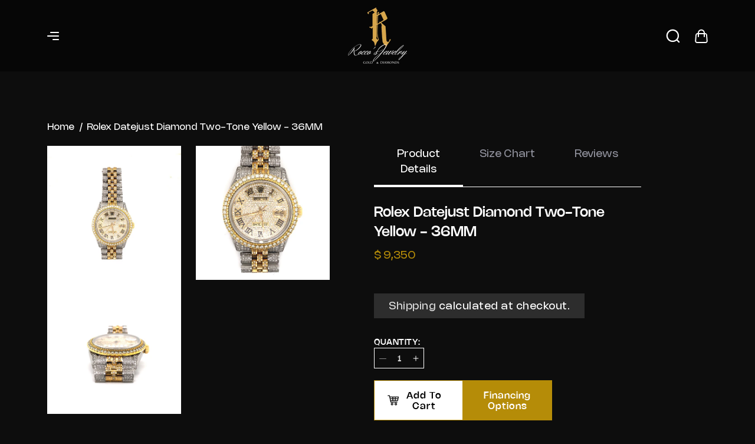

--- FILE ---
content_type: text/html; charset=utf-8
request_url: https://roccosjewelry.com/products/two-tone-diamond-rolex-datejust-watch
body_size: 76033
content:
<!doctype html>
<html class="js" lang="en">
  <head>
    <meta charset="utf-8">
    <meta http-equiv="X-UA-Compatible" content="IE=edge">
    <meta name="viewport" content="width=device-width,initial-scale=1,maximum-scale=5.0">
    <meta name="theme-color" content="">
    <!-- Google Tag Manager -->
<script>(function(w,d,s,l,i){w[l]=w[l]||[];w[l].push({'gtm.start':
new Date().getTime(),event:'gtm.js'});var f=d.getElementsByTagName(s)[0],
j=d.createElement(s),dl=l!='dataLayer'?'&l='+l:'';j.async=true;j.src=
'https://www.googletagmanager.com/gtm.js?id='+i+dl;f.parentNode.insertBefore(j,f);
})(window,document,'script','dataLayer','GTM-PMWJV88W');</script>
<!-- End Google Tag Manager -->
    <link rel="preconnect" href="https://fonts.googleapis.com">
    <link rel="preconnect" href="https://fonts.gstatic.com" crossorigin>
    <link href="https://fonts.googleapis.com/css2?family=Roboto+Slab:wght@100..900&display=swap" rel="stylesheet">
    <link href="https://fonts.googleapis.com/css2?family=Playfair+Display:ital,wght@0,400..900;1,400..900&display=swap" rel="stylesheet">
    <link rel="canonical" href="https://roccosjewelry.com/products/two-tone-diamond-rolex-datejust-watch"><title>
      Rolex Datejust Diamond Two-Tone Yellow - 36MM
 &ndash; Rocco&#39;s Jewelry</title>
    
      <meta name="description" content="This two-tone diamond Rolex watch is a must-have watch for any collector looking to grow their inventory. Beautifully crafted with a timeless design.">
    
    
<meta property="og:site_name" content="Rocco&#39;s Jewelry">
<meta property="og:url" content="https://roccosjewelry.com/products/two-tone-diamond-rolex-datejust-watch">
<meta property="og:title" content="Rolex Datejust Diamond Two-Tone Yellow - 36MM">
<meta property="og:type" content="product">
<meta property="og:description" content="This two-tone diamond Rolex watch is a must-have watch for any collector looking to grow their inventory. Beautifully crafted with a timeless design."><meta property="og:image" content="http://roccosjewelry.com/cdn/shop/products/2021-12-02-14-12-302.jpg?v=1638473237">
  <meta property="og:image:secure_url" content="https://roccosjewelry.com/cdn/shop/products/2021-12-02-14-12-302.jpg?v=1638473237">
  <meta property="og:image:width" content="3024">
  <meta property="og:image:height" content="3024"><meta property="og:price:amount" content="9,350">
  <meta property="og:price:currency" content="USD"><meta name="twitter:card" content="summary_large_image">
<meta name="twitter:title" content="Rolex Datejust Diamond Two-Tone Yellow - 36MM">
<meta name="twitter:description" content="This two-tone diamond Rolex watch is a must-have watch for any collector looking to grow their inventory. Beautifully crafted with a timeless design.">
    <script src="https://cdnjs.cloudflare.com/ajax/libs/gsap/3.5.1/gsap.min.js"></script>
    <script src="//roccosjewelry.com/cdn/shop/t/32/assets/jquery.min.js?v=69995398149028999531757411117"></script>
    <script src="//roccosjewelry.com/cdn/shop/t/32/assets/slick.min.js?v=106822635666568431831757411118"></script>
    <script src="//roccosjewelry.com/cdn/shop/t/32/assets/swiper-bundle.min.js?v=87330480114418983271757411118"></script>
    <script src="//roccosjewelry.com/cdn/shop/t/32/assets/constants.js?v=132983761750457495441757411117" defer="defer"></script>
    <script src="//roccosjewelry.com/cdn/shop/t/32/assets/pubsub.js?v=158357773527763999511757411118" defer="defer"></script>
    <script src="//roccosjewelry.com/cdn/shop/t/32/assets/global.js?v=183530202171505656581757411117" defer="defer"></script>
    <script src="//roccosjewelry.com/cdn/shop/t/32/assets/details-disclosure.js?v=101324245123603725161757411117" defer="defer"></script>
    <script src="//roccosjewelry.com/cdn/shop/t/32/assets/details-modal.js?v=77701577959045682801757411117" defer="defer"></script>
    <script src="//roccosjewelry.com/cdn/shop/t/32/assets/search-form.js?v=64774388395673998081757411118" defer="defer"></script>     
    <script async defer src="https://tools.luckyorange.com/core/lo.js?site-id=6dff6eed"></script>
    <script>window.performance && window.performance.mark && window.performance.mark('shopify.content_for_header.start');</script><meta name="google-site-verification" content="EZQ5E-J87K4ePgcbwXG3C2I48yji37jmqCxc0ib1mRQ">
<meta id="shopify-digital-wallet" name="shopify-digital-wallet" content="/27974074421/digital_wallets/dialog">
<meta name="shopify-checkout-api-token" content="d3903dc4628d88cfbb7bba0d29afca28">
<meta id="in-context-paypal-metadata" data-shop-id="27974074421" data-venmo-supported="false" data-environment="production" data-locale="en_US" data-paypal-v4="true" data-currency="USD">
<link rel="alternate" type="application/json+oembed" href="https://roccosjewelry.com/products/two-tone-diamond-rolex-datejust-watch.oembed">
<script async="async" src="/checkouts/internal/preloads.js?locale=en-US"></script>
<link rel="preconnect" href="https://shop.app" crossorigin="anonymous">
<script async="async" src="https://shop.app/checkouts/internal/preloads.js?locale=en-US&shop_id=27974074421" crossorigin="anonymous"></script>
<script id="apple-pay-shop-capabilities" type="application/json">{"shopId":27974074421,"countryCode":"US","currencyCode":"USD","merchantCapabilities":["supports3DS"],"merchantId":"gid:\/\/shopify\/Shop\/27974074421","merchantName":"Rocco's Jewelry","requiredBillingContactFields":["postalAddress","email","phone"],"requiredShippingContactFields":["postalAddress","email","phone"],"shippingType":"shipping","supportedNetworks":["visa","masterCard","amex","discover","elo","jcb"],"total":{"type":"pending","label":"Rocco's Jewelry","amount":"1.00"},"shopifyPaymentsEnabled":true,"supportsSubscriptions":true}</script>
<script id="shopify-features" type="application/json">{"accessToken":"d3903dc4628d88cfbb7bba0d29afca28","betas":["rich-media-storefront-analytics"],"domain":"roccosjewelry.com","predictiveSearch":true,"shopId":27974074421,"locale":"en"}</script>
<script>var Shopify = Shopify || {};
Shopify.shop = "roccos-jewelry.myshopify.com";
Shopify.locale = "en";
Shopify.currency = {"active":"USD","rate":"1.0"};
Shopify.country = "US";
Shopify.theme = {"name":"ITG roccos-jewelry - New Design","id":155613069552,"schema_name":null,"schema_version":null,"theme_store_id":null,"role":"main"};
Shopify.theme.handle = "null";
Shopify.theme.style = {"id":null,"handle":null};
Shopify.cdnHost = "roccosjewelry.com/cdn";
Shopify.routes = Shopify.routes || {};
Shopify.routes.root = "/";</script>
<script type="module">!function(o){(o.Shopify=o.Shopify||{}).modules=!0}(window);</script>
<script>!function(o){function n(){var o=[];function n(){o.push(Array.prototype.slice.apply(arguments))}return n.q=o,n}var t=o.Shopify=o.Shopify||{};t.loadFeatures=n(),t.autoloadFeatures=n()}(window);</script>
<script>
  window.ShopifyPay = window.ShopifyPay || {};
  window.ShopifyPay.apiHost = "shop.app\/pay";
  window.ShopifyPay.redirectState = null;
</script>
<script id="shop-js-analytics" type="application/json">{"pageType":"product"}</script>
<script defer="defer" async type="module" src="//roccosjewelry.com/cdn/shopifycloud/shop-js/modules/v2/client.init-shop-cart-sync_C5BV16lS.en.esm.js"></script>
<script defer="defer" async type="module" src="//roccosjewelry.com/cdn/shopifycloud/shop-js/modules/v2/chunk.common_CygWptCX.esm.js"></script>
<script type="module">
  await import("//roccosjewelry.com/cdn/shopifycloud/shop-js/modules/v2/client.init-shop-cart-sync_C5BV16lS.en.esm.js");
await import("//roccosjewelry.com/cdn/shopifycloud/shop-js/modules/v2/chunk.common_CygWptCX.esm.js");

  window.Shopify.SignInWithShop?.initShopCartSync?.({"fedCMEnabled":true,"windoidEnabled":true});

</script>
<script defer="defer" async type="module" src="//roccosjewelry.com/cdn/shopifycloud/shop-js/modules/v2/client.payment-terms_CZxnsJam.en.esm.js"></script>
<script defer="defer" async type="module" src="//roccosjewelry.com/cdn/shopifycloud/shop-js/modules/v2/chunk.common_CygWptCX.esm.js"></script>
<script defer="defer" async type="module" src="//roccosjewelry.com/cdn/shopifycloud/shop-js/modules/v2/chunk.modal_D71HUcav.esm.js"></script>
<script type="module">
  await import("//roccosjewelry.com/cdn/shopifycloud/shop-js/modules/v2/client.payment-terms_CZxnsJam.en.esm.js");
await import("//roccosjewelry.com/cdn/shopifycloud/shop-js/modules/v2/chunk.common_CygWptCX.esm.js");
await import("//roccosjewelry.com/cdn/shopifycloud/shop-js/modules/v2/chunk.modal_D71HUcav.esm.js");

  
</script>
<script>
  window.Shopify = window.Shopify || {};
  if (!window.Shopify.featureAssets) window.Shopify.featureAssets = {};
  window.Shopify.featureAssets['shop-js'] = {"shop-cart-sync":["modules/v2/client.shop-cart-sync_ZFArdW7E.en.esm.js","modules/v2/chunk.common_CygWptCX.esm.js"],"init-fed-cm":["modules/v2/client.init-fed-cm_CmiC4vf6.en.esm.js","modules/v2/chunk.common_CygWptCX.esm.js"],"shop-button":["modules/v2/client.shop-button_tlx5R9nI.en.esm.js","modules/v2/chunk.common_CygWptCX.esm.js"],"shop-cash-offers":["modules/v2/client.shop-cash-offers_DOA2yAJr.en.esm.js","modules/v2/chunk.common_CygWptCX.esm.js","modules/v2/chunk.modal_D71HUcav.esm.js"],"init-windoid":["modules/v2/client.init-windoid_sURxWdc1.en.esm.js","modules/v2/chunk.common_CygWptCX.esm.js"],"shop-toast-manager":["modules/v2/client.shop-toast-manager_ClPi3nE9.en.esm.js","modules/v2/chunk.common_CygWptCX.esm.js"],"init-shop-email-lookup-coordinator":["modules/v2/client.init-shop-email-lookup-coordinator_B8hsDcYM.en.esm.js","modules/v2/chunk.common_CygWptCX.esm.js"],"init-shop-cart-sync":["modules/v2/client.init-shop-cart-sync_C5BV16lS.en.esm.js","modules/v2/chunk.common_CygWptCX.esm.js"],"avatar":["modules/v2/client.avatar_BTnouDA3.en.esm.js"],"pay-button":["modules/v2/client.pay-button_FdsNuTd3.en.esm.js","modules/v2/chunk.common_CygWptCX.esm.js"],"init-customer-accounts":["modules/v2/client.init-customer-accounts_DxDtT_ad.en.esm.js","modules/v2/client.shop-login-button_C5VAVYt1.en.esm.js","modules/v2/chunk.common_CygWptCX.esm.js","modules/v2/chunk.modal_D71HUcav.esm.js"],"init-shop-for-new-customer-accounts":["modules/v2/client.init-shop-for-new-customer-accounts_ChsxoAhi.en.esm.js","modules/v2/client.shop-login-button_C5VAVYt1.en.esm.js","modules/v2/chunk.common_CygWptCX.esm.js","modules/v2/chunk.modal_D71HUcav.esm.js"],"shop-login-button":["modules/v2/client.shop-login-button_C5VAVYt1.en.esm.js","modules/v2/chunk.common_CygWptCX.esm.js","modules/v2/chunk.modal_D71HUcav.esm.js"],"init-customer-accounts-sign-up":["modules/v2/client.init-customer-accounts-sign-up_CPSyQ0Tj.en.esm.js","modules/v2/client.shop-login-button_C5VAVYt1.en.esm.js","modules/v2/chunk.common_CygWptCX.esm.js","modules/v2/chunk.modal_D71HUcav.esm.js"],"shop-follow-button":["modules/v2/client.shop-follow-button_Cva4Ekp9.en.esm.js","modules/v2/chunk.common_CygWptCX.esm.js","modules/v2/chunk.modal_D71HUcav.esm.js"],"checkout-modal":["modules/v2/client.checkout-modal_BPM8l0SH.en.esm.js","modules/v2/chunk.common_CygWptCX.esm.js","modules/v2/chunk.modal_D71HUcav.esm.js"],"lead-capture":["modules/v2/client.lead-capture_Bi8yE_yS.en.esm.js","modules/v2/chunk.common_CygWptCX.esm.js","modules/v2/chunk.modal_D71HUcav.esm.js"],"shop-login":["modules/v2/client.shop-login_D6lNrXab.en.esm.js","modules/v2/chunk.common_CygWptCX.esm.js","modules/v2/chunk.modal_D71HUcav.esm.js"],"payment-terms":["modules/v2/client.payment-terms_CZxnsJam.en.esm.js","modules/v2/chunk.common_CygWptCX.esm.js","modules/v2/chunk.modal_D71HUcav.esm.js"]};
</script>
<script>(function() {
  var isLoaded = false;
  function asyncLoad() {
    if (isLoaded) return;
    isLoaded = true;
    var urls = ["https:\/\/dyuszqdfuyvqq.cloudfront.net\/packs\/mf_embed_v8.js?mf_token=1b62df29-70fa-46ec-b5ee-7f5bda2aff78\u0026shop=roccos-jewelry.myshopify.com","https:\/\/app.blocky-app.com\/get_script\/43ac4922f58d11ed9d01be617884cf98.js?v=647778\u0026shop=roccos-jewelry.myshopify.com","https:\/\/cdn.nfcube.com\/instafeed-86a3818938327b6921098ae417f27b39.js?shop=roccos-jewelry.myshopify.com"];
    for (var i = 0; i < urls.length; i++) {
      var s = document.createElement('script');
      s.type = 'text/javascript';
      s.async = true;
      s.src = urls[i];
      var x = document.getElementsByTagName('script')[0];
      x.parentNode.insertBefore(s, x);
    }
  };
  if(window.attachEvent) {
    window.attachEvent('onload', asyncLoad);
  } else {
    window.addEventListener('load', asyncLoad, false);
  }
})();</script>
<script id="__st">var __st={"a":27974074421,"offset":-18000,"reqid":"807e2f01-6cde-4cc4-8556-b25f5ab5bbd8-1768725596","pageurl":"roccosjewelry.com\/products\/two-tone-diamond-rolex-datejust-watch","u":"495b6cc98cdf","p":"product","rtyp":"product","rid":7477716877552};</script>
<script>window.ShopifyPaypalV4VisibilityTracking = true;</script>
<script id="captcha-bootstrap">!function(){'use strict';const t='contact',e='account',n='new_comment',o=[[t,t],['blogs',n],['comments',n],[t,'customer']],c=[[e,'customer_login'],[e,'guest_login'],[e,'recover_customer_password'],[e,'create_customer']],r=t=>t.map((([t,e])=>`form[action*='/${t}']:not([data-nocaptcha='true']) input[name='form_type'][value='${e}']`)).join(','),a=t=>()=>t?[...document.querySelectorAll(t)].map((t=>t.form)):[];function s(){const t=[...o],e=r(t);return a(e)}const i='password',u='form_key',d=['recaptcha-v3-token','g-recaptcha-response','h-captcha-response',i],f=()=>{try{return window.sessionStorage}catch{return}},m='__shopify_v',_=t=>t.elements[u];function p(t,e,n=!1){try{const o=window.sessionStorage,c=JSON.parse(o.getItem(e)),{data:r}=function(t){const{data:e,action:n}=t;return t[m]||n?{data:e,action:n}:{data:t,action:n}}(c);for(const[e,n]of Object.entries(r))t.elements[e]&&(t.elements[e].value=n);n&&o.removeItem(e)}catch(o){console.error('form repopulation failed',{error:o})}}const l='form_type',E='cptcha';function T(t){t.dataset[E]=!0}const w=window,h=w.document,L='Shopify',v='ce_forms',y='captcha';let A=!1;((t,e)=>{const n=(g='f06e6c50-85a8-45c8-87d0-21a2b65856fe',I='https://cdn.shopify.com/shopifycloud/storefront-forms-hcaptcha/ce_storefront_forms_captcha_hcaptcha.v1.5.2.iife.js',D={infoText:'Protected by hCaptcha',privacyText:'Privacy',termsText:'Terms'},(t,e,n)=>{const o=w[L][v],c=o.bindForm;if(c)return c(t,g,e,D).then(n);var r;o.q.push([[t,g,e,D],n]),r=I,A||(h.body.append(Object.assign(h.createElement('script'),{id:'captcha-provider',async:!0,src:r})),A=!0)});var g,I,D;w[L]=w[L]||{},w[L][v]=w[L][v]||{},w[L][v].q=[],w[L][y]=w[L][y]||{},w[L][y].protect=function(t,e){n(t,void 0,e),T(t)},Object.freeze(w[L][y]),function(t,e,n,w,h,L){const[v,y,A,g]=function(t,e,n){const i=e?o:[],u=t?c:[],d=[...i,...u],f=r(d),m=r(i),_=r(d.filter((([t,e])=>n.includes(e))));return[a(f),a(m),a(_),s()]}(w,h,L),I=t=>{const e=t.target;return e instanceof HTMLFormElement?e:e&&e.form},D=t=>v().includes(t);t.addEventListener('submit',(t=>{const e=I(t);if(!e)return;const n=D(e)&&!e.dataset.hcaptchaBound&&!e.dataset.recaptchaBound,o=_(e),c=g().includes(e)&&(!o||!o.value);(n||c)&&t.preventDefault(),c&&!n&&(function(t){try{if(!f())return;!function(t){const e=f();if(!e)return;const n=_(t);if(!n)return;const o=n.value;o&&e.removeItem(o)}(t);const e=Array.from(Array(32),(()=>Math.random().toString(36)[2])).join('');!function(t,e){_(t)||t.append(Object.assign(document.createElement('input'),{type:'hidden',name:u})),t.elements[u].value=e}(t,e),function(t,e){const n=f();if(!n)return;const o=[...t.querySelectorAll(`input[type='${i}']`)].map((({name:t})=>t)),c=[...d,...o],r={};for(const[a,s]of new FormData(t).entries())c.includes(a)||(r[a]=s);n.setItem(e,JSON.stringify({[m]:1,action:t.action,data:r}))}(t,e)}catch(e){console.error('failed to persist form',e)}}(e),e.submit())}));const S=(t,e)=>{t&&!t.dataset[E]&&(n(t,e.some((e=>e===t))),T(t))};for(const o of['focusin','change'])t.addEventListener(o,(t=>{const e=I(t);D(e)&&S(e,y())}));const B=e.get('form_key'),M=e.get(l),P=B&&M;t.addEventListener('DOMContentLoaded',(()=>{const t=y();if(P)for(const e of t)e.elements[l].value===M&&p(e,B);[...new Set([...A(),...v().filter((t=>'true'===t.dataset.shopifyCaptcha))])].forEach((e=>S(e,t)))}))}(h,new URLSearchParams(w.location.search),n,t,e,['guest_login'])})(!0,!0)}();</script>
<script integrity="sha256-4kQ18oKyAcykRKYeNunJcIwy7WH5gtpwJnB7kiuLZ1E=" data-source-attribution="shopify.loadfeatures" defer="defer" src="//roccosjewelry.com/cdn/shopifycloud/storefront/assets/storefront/load_feature-a0a9edcb.js" crossorigin="anonymous"></script>
<script crossorigin="anonymous" defer="defer" src="//roccosjewelry.com/cdn/shopifycloud/storefront/assets/shopify_pay/storefront-65b4c6d7.js?v=20250812"></script>
<script data-source-attribution="shopify.dynamic_checkout.dynamic.init">var Shopify=Shopify||{};Shopify.PaymentButton=Shopify.PaymentButton||{isStorefrontPortableWallets:!0,init:function(){window.Shopify.PaymentButton.init=function(){};var t=document.createElement("script");t.src="https://roccosjewelry.com/cdn/shopifycloud/portable-wallets/latest/portable-wallets.en.js",t.type="module",document.head.appendChild(t)}};
</script>
<script data-source-attribution="shopify.dynamic_checkout.buyer_consent">
  function portableWalletsHideBuyerConsent(e){var t=document.getElementById("shopify-buyer-consent"),n=document.getElementById("shopify-subscription-policy-button");t&&n&&(t.classList.add("hidden"),t.setAttribute("aria-hidden","true"),n.removeEventListener("click",e))}function portableWalletsShowBuyerConsent(e){var t=document.getElementById("shopify-buyer-consent"),n=document.getElementById("shopify-subscription-policy-button");t&&n&&(t.classList.remove("hidden"),t.removeAttribute("aria-hidden"),n.addEventListener("click",e))}window.Shopify?.PaymentButton&&(window.Shopify.PaymentButton.hideBuyerConsent=portableWalletsHideBuyerConsent,window.Shopify.PaymentButton.showBuyerConsent=portableWalletsShowBuyerConsent);
</script>
<script data-source-attribution="shopify.dynamic_checkout.cart.bootstrap">document.addEventListener("DOMContentLoaded",(function(){function t(){return document.querySelector("shopify-accelerated-checkout-cart, shopify-accelerated-checkout")}if(t())Shopify.PaymentButton.init();else{new MutationObserver((function(e,n){t()&&(Shopify.PaymentButton.init(),n.disconnect())})).observe(document.body,{childList:!0,subtree:!0})}}));
</script>
<link id="shopify-accelerated-checkout-styles" rel="stylesheet" media="screen" href="https://roccosjewelry.com/cdn/shopifycloud/portable-wallets/latest/accelerated-checkout-backwards-compat.css" crossorigin="anonymous">
<style id="shopify-accelerated-checkout-cart">
        #shopify-buyer-consent {
  margin-top: 1em;
  display: inline-block;
  width: 100%;
}

#shopify-buyer-consent.hidden {
  display: none;
}

#shopify-subscription-policy-button {
  background: none;
  border: none;
  padding: 0;
  text-decoration: underline;
  font-size: inherit;
  cursor: pointer;
}

#shopify-subscription-policy-button::before {
  box-shadow: none;
}

      </style>

<script>window.performance && window.performance.mark && window.performance.mark('shopify.content_for_header.end');</script>
    <style data-shopify>
      
        :root,
        .color-scheme-1 {
          --color-background: 22,22,22;
        
          --gradient-background: #161616;
        
        
        --color-foreground: 255,255,255;
        --color-background-contrast: 150,150,150;
        --color-shadow: 22,22,22;
        --color-button: 22,22,22;
        --color-button-text: 255,255,255;
        --color-secondary-button: 22,22,22;
        --color-secondary-button-text: 22,22,22;
        --color-link: 22,22,22;
        --color-badge-foreground: 255,255,255;
        --color-badge-background: 22,22,22;
        --color-badge-border: 255,255,255;
      }
      
        
        .color-scheme-2 {
          --color-background: 243,243,243;
        
          --gradient-background: #f3f3f3;
        
        
        --color-foreground: 18,18,18;
        --color-background-contrast: 179,179,179;
        --color-shadow: 18,18,18;
        --color-button: 18,18,18;
        --color-button-text: 243,243,243;
        --color-secondary-button: 243,243,243;
        --color-secondary-button-text: 18,18,18;
        --color-link: 18,18,18;
        --color-badge-foreground: 18,18,18;
        --color-badge-background: 243,243,243;
        --color-badge-border: 18,18,18;
      }
      
        
        .color-scheme-3 {
          --color-background: 36,40,51;
        
          --gradient-background: #242833;
        
        
        --color-foreground: 255,255,255;
        --color-background-contrast: 47,52,66;
        --color-shadow: 18,18,18;
        --color-button: 255,255,255;
        --color-button-text: 0,0,0;
        --color-secondary-button: 36,40,51;
        --color-secondary-button-text: 255,255,255;
        --color-link: 255,255,255;
        --color-badge-foreground: 255,255,255;
        --color-badge-background: 36,40,51;
        --color-badge-border: 255,255,255;
      }
      
        
        .color-scheme-4 {
          --color-background: 18,18,18;
        
          --gradient-background: #121212;
        
        
        --color-foreground: 255,255,255;
        --color-background-contrast: 146,146,146;
        --color-shadow: 18,18,18;
        --color-button: 255,255,255;
        --color-button-text: 18,18,18;
        --color-secondary-button: 18,18,18;
        --color-secondary-button-text: 255,255,255;
        --color-link: 255,255,255;
        --color-badge-foreground: 255,255,255;
        --color-badge-background: 18,18,18;
        --color-badge-border: 255,255,255;
      }
      
        
        .color-scheme-5 {
          --color-background: 51,79,180;
        
          --gradient-background: #334fb4;
        
        
        --color-foreground: 255,255,255;
        --color-background-contrast: 23,35,81;
        --color-shadow: 18,18,18;
        --color-button: 255,255,255;
        --color-button-text: 51,79,180;
        --color-secondary-button: 51,79,180;
        --color-secondary-button-text: 255,255,255;
        --color-link: 255,255,255;
        --color-badge-foreground: 255,255,255;
        --color-badge-background: 51,79,180;
        --color-badge-border: 255,255,255;
      }
      
        
        .color-scheme-1dd9c5a8-a5e3-4731-8c2f-ba7299a25624 {
          --color-background: 255,255,255;
        
          --gradient-background: #ffffff;
        
        
        --color-foreground: 255,255,255;
        --color-background-contrast: 191,191,191;
        --color-shadow: 18,18,18;
        --color-button: 255,255,255;
        --color-button-text: 18,18,18;
        --color-secondary-button: 255,255,255;
        --color-secondary-button-text: 18,18,18;
        --color-link: 18,18,18;
        --color-badge-foreground: 255,255,255;
        --color-badge-background: 255,255,255;
        --color-badge-border: 255,255,255;
      }
      
      body, .color-scheme-1, .color-scheme-2, .color-scheme-3, .color-scheme-4, .color-scheme-5, .color-scheme-1dd9c5a8-a5e3-4731-8c2f-ba7299a25624 {
        color: rgba(var(--color-foreground), 0.75);
        background-color: rgb(var(--color-background));
      }
      :root {
  --font-body-family: "Playfair Display";
  --bs-font-family-heading: Radiata, serif;
  --bs-font-family-secondary: ;
  --bs-body-font-size: ;
  --bs-body-font-style: ;
  --bs-body-font-weight: ;
  --bs-body-line-height: ;
  --bs-body-letter-spacing: ;
  --bs-body-bg: #0d0d0d;
  --bs-body-color: #ffffff;
  --bs-heading-color: #ffffff;
  --bs-link-color: #ffffff;
  --bs-link-hover-color: #b58c08;
  --bs-border-color: #e0e0e0;
  --bs-border-hover-color: #121212;
  --bs-heading-style: ;
  --bs-headings-font-weight: ;
  --bs-line-height-heading: ;
  /*===================== Colors Root Var ======================*/
  --bs-color-primary: #b58c08;
  --bs-color-secondary-1: #121212;
  --bs-color-secondary-2: transparent;       
  --bs-color-white: #ffffff;
  --bs-color-black: #121212;  
  --bs-shadow: ;
  /*================= Button Root Var =====================*/
  --bs-btn-padding-x: 35px;
  --bs-btn-padding-y: 15px;
  --bs-btn-font-size: 18px;
  --bs-btn-font-weight: 500;
  --bs-btn-line-height: 18px;
  --bs-btn-text-transform: capitalize;
  --bs-btn-border-width: 1px;
  --bs-btn-border-radius: 5;
  --bs-primary-btn-color: #ffffff;
  --bs-primary-btn-bg: #ffffff;
  --bs-primary-btn-border-color: #ffffff;
  --bs-primary-btn-hover-color: #111111;
  --bs-primary-btn-hover-bg: #ffffff;
  --bs-primary-btn-hover-border-color: #ffffff;
  --bs-secondary-btn-color: #ffffff;
  --bs-secondary-btn-bg: #5e7c6a;
  --bs-secondary-btn-border-color: #5e7c6a;
  --bs-secondary-btn-hover-color: #ffffff;
  --bs-secondary-btn-hover-bg: #133227;
  --bs-secondary-btn-hover-border-color: #133227;
  --bs-dark-btn-color: #ffffff;
  --bs-dark-btn-bg: #5b5b5b;
  --bs-dark-btn-border-color: #5b5b5b;
  --bs-dark-btn-hover-color: #ffffff;
  --bs-dark-btn-hover-bg: #121212;
  --bs-dark-btn-hover-border-color: #121212;
}
      



      :root {
        --font-body-family: 'Nohemi';
        --font-heading-family: 'Nohemi';
        --font-body-scale: px;
        --font-heading-scale: 30px;
        --media-padding: px;
        --media-radius: 0px;
        --media-shadow-opacity: 0.0;
        --media-shadow-horizontal-offset: 0px;
        --media-shadow-vertical-offset: 4px;
        --page-width: 120rem;
        --product-card-image-padding: 0.0rem;
        --collection-card-image-padding: 0.0rem;
        --blog-card-image-padding: 0.0rem;
        --badge-corner-radius: 4.0rem;
        --popup-border-width: 1px;
        --popup-border-opacity: 0.1;
        --popup-corner-radius: 10px;
        --popup-shadow-opacity: 0.05;
        --popup-shadow-horizontal-offset: 0px;
        --popup-shadow-vertical-offset: 4px;
        --drawer-border-width: 1px;
        --drawer-border-opacity: 0.1;
        --drawer-shadow-opacity: 0.0;
        --drawer-shadow-horizontal-offset: 0px;
        --drawer-shadow-vertical-offset: 4px;
        --drawer-shadow-blur-radius: 5px;
        --grid-desktop-vertical-spacing: 15px;
        --grid-desktop-horizontal-spacing: 25px;
        --grid-mobile-vertical-spacing: 7px;
        --grid-mobile-horizontal-spacing: 12px;
        --buttons-radius: 6px;
        --buttons-radius-outset: 7px;
        --buttons-border-width: 1px;
        --buttons-shadow-horizontal-offset: 0px;
        --buttons-shadow-vertical-offset: 4px;
        --buttons-border-offset: 0.3px;
        --inputs-radius: 0px;
        --inputs-border-width: 1px;
        --inputs-border-opacity: 0.55;
        --inputs-shadow-horizontal-offset: 0px;
        --inputs-margin-offset: 4px;
        --inputs-shadow-vertical-offset: 4px;
        --variant-pills-radius: 0px;
        --variant-pills-border-width: 1px;
        --variant-pills-shadow-horizontal-offset: 0px;
        --variant-pills-shadow-vertical-offset: 4px;
      }
      *, *::before,*::after {
        box-sizing: inherit;
      }
      html {
        box-sizing: border-box;
        height: 100%;
      }
    </style>
    <link href="//roccosjewelry.com/cdn/shop/t/32/assets/swiper-bundle.min.css?v=130178830561324961311757411118" rel="stylesheet" type="text/css" media="all" />
    <link href="//roccosjewelry.com/cdn/shop/t/32/assets/slick.css?v=35107989112814935041757411118" rel="stylesheet" type="text/css" media="all" />
    <link href="//roccosjewelry.com/cdn/shop/t/32/assets/base.css?v=30484123795779131701758717599" rel="stylesheet" type="text/css" media="all" />
    <link href="//roccosjewelry.com/cdn/shop/t/32/assets/global.css?v=179136742783452791771759306256" rel="stylesheet" type="text/css" media="all" />
    <link rel="stylesheet" href="//roccosjewelry.com/cdn/shop/t/32/assets/component-cart-items.css?v=95353225208138653811757686271" media="print" onload="this.media='all'">
      <link href="//roccosjewelry.com/cdn/shop/t/32/assets/component-cart-drawer.css?v=9054259743950664491757756077" rel="stylesheet" type="text/css" media="all" />
      <link href="//roccosjewelry.com/cdn/shop/t/32/assets/component-cart.css?v=159376453038734978361757678387" rel="stylesheet" type="text/css" media="all" />
      <link href="//roccosjewelry.com/cdn/shop/t/32/assets/component-totals.css?v=126192579721847282451757684384" rel="stylesheet" type="text/css" media="all" />
      <link href="//roccosjewelry.com/cdn/shop/t/32/assets/component-price.css?v=123326566175131731551757747819" rel="stylesheet" type="text/css" media="all" />
      <link href="//roccosjewelry.com/cdn/shop/t/32/assets/component-discounts.css?v=81142188221711948991757674796" rel="stylesheet" type="text/css" media="all" />
<link href="//roccosjewelry.com/cdn/shop/t/32/assets/component-localization-form.css?v=170315343355214948141757411117" rel="stylesheet" type="text/css" media="all" />
      <script src="//roccosjewelry.com/cdn/shop/t/32/assets/localization-form.js?v=144176611646395275351757411117" defer="defer"></script><link rel="stylesheet" href="//roccosjewelry.com/cdn/shop/t/32/assets/component-predictive-search.css?v=120223148952278510041757411117" media="print" onload="this.media='all'"><script>
      if (Shopify.designMode) {
        document.documentElement.classList.add('shopify-design-mode');
      }
    </script>

    <link rel="preconnect" href="https://fonts.googleapis.com">
    <link rel="preconnect" href="https://fonts.gstatic.com" crossorigin>
    <link href="https://fonts.googleapis.com/css2?family=Playfair+Display:ital,wght@0,400..900;1,400..900&display=swap" rel="stylesheet">

  <!-- BEGIN app block: shopify://apps/judge-me-reviews/blocks/judgeme_core/61ccd3b1-a9f2-4160-9fe9-4fec8413e5d8 --><!-- Start of Judge.me Core -->






<link rel="dns-prefetch" href="https://cdnwidget.judge.me">
<link rel="dns-prefetch" href="https://cdn.judge.me">
<link rel="dns-prefetch" href="https://cdn1.judge.me">
<link rel="dns-prefetch" href="https://api.judge.me">

<script data-cfasync='false' class='jdgm-settings-script'>window.jdgmSettings={"pagination":5,"disable_web_reviews":false,"badge_no_review_text":"No reviews","badge_n_reviews_text":"{{ n }} review/reviews","badge_star_color":"#B58C08","hide_badge_preview_if_no_reviews":true,"badge_hide_text":false,"enforce_center_preview_badge":false,"widget_title":"Customer Reviews","widget_open_form_text":"Write a review","widget_close_form_text":"Cancel review","widget_refresh_page_text":"Refresh page","widget_summary_text":"Based on {{ number_of_reviews }} review/reviews","widget_no_review_text":"Be the first to write a review","widget_name_field_text":"Display name","widget_verified_name_field_text":"Verified Name (public)","widget_name_placeholder_text":"Display name","widget_required_field_error_text":"This field is required.","widget_email_field_text":"Email address","widget_verified_email_field_text":"Verified Email (private, can not be edited)","widget_email_placeholder_text":"Your email address","widget_email_field_error_text":"Please enter a valid email address.","widget_rating_field_text":"Rating","widget_review_title_field_text":"Review Title","widget_review_title_placeholder_text":"Give your review a title","widget_review_body_field_text":"Review content","widget_review_body_placeholder_text":"Start writing here...","widget_pictures_field_text":"Picture/Video (optional)","widget_submit_review_text":"Submit Review","widget_submit_verified_review_text":"Submit Verified Review","widget_submit_success_msg_with_auto_publish":"Thank you! Please refresh the page in a few moments to see your review. You can remove or edit your review by logging into \u003ca href='https://judge.me/login' target='_blank' rel='nofollow noopener'\u003eJudge.me\u003c/a\u003e","widget_submit_success_msg_no_auto_publish":"Thank you! Your review will be published as soon as it is approved by the shop admin. You can remove or edit your review by logging into \u003ca href='https://judge.me/login' target='_blank' rel='nofollow noopener'\u003eJudge.me\u003c/a\u003e","widget_show_default_reviews_out_of_total_text":"Showing {{ n_reviews_shown }} out of {{ n_reviews }} reviews.","widget_show_all_link_text":"Show all","widget_show_less_link_text":"Show less","widget_author_said_text":"{{ reviewer_name }} said:","widget_days_text":"{{ n }} days ago","widget_weeks_text":"{{ n }} week/weeks ago","widget_months_text":"{{ n }} month/months ago","widget_years_text":"{{ n }} year/years ago","widget_yesterday_text":"Yesterday","widget_today_text":"Today","widget_replied_text":"\u003e\u003e {{ shop_name }} replied:","widget_read_more_text":"Read more","widget_reviewer_name_as_initial":"","widget_rating_filter_color":"#fbcd0a","widget_rating_filter_see_all_text":"See all reviews","widget_sorting_most_recent_text":"Most Recent","widget_sorting_highest_rating_text":"Highest Rating","widget_sorting_lowest_rating_text":"Lowest Rating","widget_sorting_with_pictures_text":"Only Pictures","widget_sorting_most_helpful_text":"Most Helpful","widget_open_question_form_text":"Ask a question","widget_reviews_subtab_text":"Reviews","widget_questions_subtab_text":"Questions","widget_question_label_text":"Question","widget_answer_label_text":"Answer","widget_question_placeholder_text":"Write your question here","widget_submit_question_text":"Submit Question","widget_question_submit_success_text":"Thank you for your question! We will notify you once it gets answered.","widget_star_color":"#B58C08","verified_badge_text":"Verified","verified_badge_bg_color":"","verified_badge_text_color":"","verified_badge_placement":"left-of-reviewer-name","widget_review_max_height":"","widget_hide_border":false,"widget_social_share":false,"widget_thumb":false,"widget_review_location_show":false,"widget_location_format":"","all_reviews_include_out_of_store_products":true,"all_reviews_out_of_store_text":"(out of store)","all_reviews_pagination":100,"all_reviews_product_name_prefix_text":"about","enable_review_pictures":true,"enable_question_anwser":false,"widget_theme":"default","review_date_format":"mm/dd/yyyy","default_sort_method":"most-recent","widget_product_reviews_subtab_text":"Product Reviews","widget_shop_reviews_subtab_text":"Shop Reviews","widget_other_products_reviews_text":"Reviews for other products","widget_store_reviews_subtab_text":"Store reviews","widget_no_store_reviews_text":"This store hasn't received any reviews yet","widget_web_restriction_product_reviews_text":"This product hasn't received any reviews yet","widget_no_items_text":"No items found","widget_show_more_text":"Show more","widget_write_a_store_review_text":"Write a Store Review","widget_other_languages_heading":"Reviews in Other Languages","widget_translate_review_text":"Translate review to {{ language }}","widget_translating_review_text":"Translating...","widget_show_original_translation_text":"Show original ({{ language }})","widget_translate_review_failed_text":"Review couldn't be translated.","widget_translate_review_retry_text":"Retry","widget_translate_review_try_again_later_text":"Try again later","show_product_url_for_grouped_product":false,"widget_sorting_pictures_first_text":"Pictures First","show_pictures_on_all_rev_page_mobile":false,"show_pictures_on_all_rev_page_desktop":false,"floating_tab_hide_mobile_install_preference":false,"floating_tab_button_name":"★ Reviews","floating_tab_title":"Let customers speak for us","floating_tab_button_color":"","floating_tab_button_background_color":"","floating_tab_url":"","floating_tab_url_enabled":false,"floating_tab_tab_style":"text","all_reviews_text_badge_text":"Customers rate us {{ shop.metafields.judgeme.all_reviews_rating | round: 1 }}/5 based on {{ shop.metafields.judgeme.all_reviews_count }} reviews.","all_reviews_text_badge_text_branded_style":"{{ shop.metafields.judgeme.all_reviews_rating | round: 1 }} out of 5 stars based on {{ shop.metafields.judgeme.all_reviews_count }} reviews","is_all_reviews_text_badge_a_link":false,"show_stars_for_all_reviews_text_badge":false,"all_reviews_text_badge_url":"","all_reviews_text_style":"branded","all_reviews_text_color_style":"judgeme_brand_color","all_reviews_text_color":"#108474","all_reviews_text_show_jm_brand":false,"featured_carousel_show_header":true,"featured_carousel_title":"Let customers speak for us","testimonials_carousel_title":"Customers are saying","videos_carousel_title":"Real customer stories","cards_carousel_title":"Customers are saying","featured_carousel_count_text":"from {{ n }} reviews","featured_carousel_add_link_to_all_reviews_page":false,"featured_carousel_url":"","featured_carousel_show_images":true,"featured_carousel_autoslide_interval":5,"featured_carousel_arrows_on_the_sides":false,"featured_carousel_height":250,"featured_carousel_width":80,"featured_carousel_image_size":0,"featured_carousel_image_height":250,"featured_carousel_arrow_color":"#eeeeee","verified_count_badge_style":"branded","verified_count_badge_orientation":"horizontal","verified_count_badge_color_style":"judgeme_brand_color","verified_count_badge_color":"#108474","is_verified_count_badge_a_link":false,"verified_count_badge_url":"","verified_count_badge_show_jm_brand":true,"widget_rating_preset_default":5,"widget_first_sub_tab":"product-reviews","widget_show_histogram":true,"widget_histogram_use_custom_color":false,"widget_pagination_use_custom_color":false,"widget_star_use_custom_color":false,"widget_verified_badge_use_custom_color":false,"widget_write_review_use_custom_color":false,"picture_reminder_submit_button":"Upload Pictures","enable_review_videos":false,"mute_video_by_default":false,"widget_sorting_videos_first_text":"Videos First","widget_review_pending_text":"Pending","featured_carousel_items_for_large_screen":3,"social_share_options_order":"Facebook,Twitter","remove_microdata_snippet":true,"disable_json_ld":false,"enable_json_ld_products":false,"preview_badge_show_question_text":false,"preview_badge_no_question_text":"No questions","preview_badge_n_question_text":"{{ number_of_questions }} question/questions","qa_badge_show_icon":false,"qa_badge_position":"same-row","remove_judgeme_branding":false,"widget_add_search_bar":false,"widget_search_bar_placeholder":"Search","widget_sorting_verified_only_text":"Verified only","featured_carousel_theme":"default","featured_carousel_show_rating":true,"featured_carousel_show_title":true,"featured_carousel_show_body":true,"featured_carousel_show_date":false,"featured_carousel_show_reviewer":true,"featured_carousel_show_product":false,"featured_carousel_header_background_color":"#108474","featured_carousel_header_text_color":"#ffffff","featured_carousel_name_product_separator":"reviewed","featured_carousel_full_star_background":"#108474","featured_carousel_empty_star_background":"#dadada","featured_carousel_vertical_theme_background":"#f9fafb","featured_carousel_verified_badge_enable":true,"featured_carousel_verified_badge_color":"#108474","featured_carousel_border_style":"round","featured_carousel_review_line_length_limit":3,"featured_carousel_more_reviews_button_text":"Read more reviews","featured_carousel_view_product_button_text":"View product","all_reviews_page_load_reviews_on":"scroll","all_reviews_page_load_more_text":"Load More Reviews","disable_fb_tab_reviews":false,"enable_ajax_cdn_cache":false,"widget_advanced_speed_features":5,"widget_public_name_text":"displayed publicly like","default_reviewer_name":"John Smith","default_reviewer_name_has_non_latin":true,"widget_reviewer_anonymous":"Anonymous","medals_widget_title":"Judge.me Review Medals","medals_widget_background_color":"#f9fafb","medals_widget_position":"footer_all_pages","medals_widget_border_color":"#f9fafb","medals_widget_verified_text_position":"left","medals_widget_use_monochromatic_version":false,"medals_widget_elements_color":"#108474","show_reviewer_avatar":true,"widget_invalid_yt_video_url_error_text":"Not a YouTube video URL","widget_max_length_field_error_text":"Please enter no more than {0} characters.","widget_show_country_flag":false,"widget_show_collected_via_shop_app":true,"widget_verified_by_shop_badge_style":"light","widget_verified_by_shop_text":"Verified by Shop","widget_show_photo_gallery":false,"widget_load_with_code_splitting":true,"widget_ugc_install_preference":false,"widget_ugc_title":"Made by us, Shared by you","widget_ugc_subtitle":"Tag us to see your picture featured in our page","widget_ugc_arrows_color":"#ffffff","widget_ugc_primary_button_text":"Buy Now","widget_ugc_primary_button_background_color":"#108474","widget_ugc_primary_button_text_color":"#ffffff","widget_ugc_primary_button_border_width":"0","widget_ugc_primary_button_border_style":"none","widget_ugc_primary_button_border_color":"#108474","widget_ugc_primary_button_border_radius":"25","widget_ugc_secondary_button_text":"Load More","widget_ugc_secondary_button_background_color":"#ffffff","widget_ugc_secondary_button_text_color":"#108474","widget_ugc_secondary_button_border_width":"2","widget_ugc_secondary_button_border_style":"solid","widget_ugc_secondary_button_border_color":"#108474","widget_ugc_secondary_button_border_radius":"25","widget_ugc_reviews_button_text":"View Reviews","widget_ugc_reviews_button_background_color":"#ffffff","widget_ugc_reviews_button_text_color":"#108474","widget_ugc_reviews_button_border_width":"2","widget_ugc_reviews_button_border_style":"solid","widget_ugc_reviews_button_border_color":"#108474","widget_ugc_reviews_button_border_radius":"25","widget_ugc_reviews_button_link_to":"judgeme-reviews-page","widget_ugc_show_post_date":true,"widget_ugc_max_width":"800","widget_rating_metafield_value_type":true,"widget_primary_color":"#B58C08","widget_enable_secondary_color":false,"widget_secondary_color":"#edf5f5","widget_summary_average_rating_text":"{{ average_rating }} out of 5","widget_media_grid_title":"Customer photos \u0026 videos","widget_media_grid_see_more_text":"See more","widget_round_style":false,"widget_show_product_medals":true,"widget_verified_by_judgeme_text":"Verified by Judge.me","widget_show_store_medals":true,"widget_verified_by_judgeme_text_in_store_medals":"Verified by Judge.me","widget_media_field_exceed_quantity_message":"Sorry, we can only accept {{ max_media }} for one review.","widget_media_field_exceed_limit_message":"{{ file_name }} is too large, please select a {{ media_type }} less than {{ size_limit }}MB.","widget_review_submitted_text":"Review Submitted!","widget_question_submitted_text":"Question Submitted!","widget_close_form_text_question":"Cancel","widget_write_your_answer_here_text":"Write your answer here","widget_enabled_branded_link":true,"widget_show_collected_by_judgeme":false,"widget_reviewer_name_color":"","widget_write_review_text_color":"","widget_write_review_bg_color":"","widget_collected_by_judgeme_text":"collected by Judge.me","widget_pagination_type":"standard","widget_load_more_text":"Load More","widget_load_more_color":"#108474","widget_full_review_text":"Full Review","widget_read_more_reviews_text":"Read More Reviews","widget_read_questions_text":"Read Questions","widget_questions_and_answers_text":"Questions \u0026 Answers","widget_verified_by_text":"Verified by","widget_verified_text":"Verified","widget_number_of_reviews_text":"{{ number_of_reviews }} reviews","widget_back_button_text":"Back","widget_next_button_text":"Next","widget_custom_forms_filter_button":"Filters","custom_forms_style":"horizontal","widget_show_review_information":false,"how_reviews_are_collected":"How reviews are collected?","widget_show_review_keywords":false,"widget_gdpr_statement":"How we use your data: We'll only contact you about the review you left, and only if necessary. By submitting your review, you agree to Judge.me's \u003ca href='https://judge.me/terms' target='_blank' rel='nofollow noopener'\u003eterms\u003c/a\u003e, \u003ca href='https://judge.me/privacy' target='_blank' rel='nofollow noopener'\u003eprivacy\u003c/a\u003e and \u003ca href='https://judge.me/content-policy' target='_blank' rel='nofollow noopener'\u003econtent\u003c/a\u003e policies.","widget_multilingual_sorting_enabled":false,"widget_translate_review_content_enabled":false,"widget_translate_review_content_method":"manual","popup_widget_review_selection":"automatically_with_pictures","popup_widget_round_border_style":true,"popup_widget_show_title":true,"popup_widget_show_body":true,"popup_widget_show_reviewer":false,"popup_widget_show_product":true,"popup_widget_show_pictures":true,"popup_widget_use_review_picture":true,"popup_widget_show_on_home_page":true,"popup_widget_show_on_product_page":true,"popup_widget_show_on_collection_page":true,"popup_widget_show_on_cart_page":true,"popup_widget_position":"bottom_left","popup_widget_first_review_delay":5,"popup_widget_duration":5,"popup_widget_interval":5,"popup_widget_review_count":5,"popup_widget_hide_on_mobile":true,"review_snippet_widget_round_border_style":true,"review_snippet_widget_card_color":"#FFFFFF","review_snippet_widget_slider_arrows_background_color":"#FFFFFF","review_snippet_widget_slider_arrows_color":"#000000","review_snippet_widget_star_color":"#108474","show_product_variant":false,"all_reviews_product_variant_label_text":"Variant: ","widget_show_verified_branding":true,"widget_ai_summary_title":"Customers say","widget_ai_summary_disclaimer":"AI-powered review summary based on recent customer reviews","widget_show_ai_summary":false,"widget_show_ai_summary_bg":false,"widget_show_review_title_input":false,"redirect_reviewers_invited_via_email":"external_form","request_store_review_after_product_review":true,"request_review_other_products_in_order":false,"review_form_color_scheme":"custom","review_form_corner_style":"square","review_form_star_color":{},"review_form_text_color":"#333333","review_form_background_color":"#ffffff","review_form_field_background_color":"#fafafa","review_form_button_color":{},"review_form_button_text_color":"#ffffff","review_form_modal_overlay_color":"#000000","review_content_screen_title_text":"How would you rate this product?","review_content_introduction_text":"We would love it if you would share a bit about your experience.","store_review_form_title_text":"How would you rate this store?","store_review_form_introduction_text":"We would love it if you would share a bit about your experience.","show_review_guidance_text":true,"one_star_review_guidance_text":"Poor","five_star_review_guidance_text":"Great","customer_information_screen_title_text":"About you","customer_information_introduction_text":"Please tell us more about you.","custom_questions_screen_title_text":"Your experience in more detail","custom_questions_introduction_text":"Here are a few questions to help us understand more about your experience.","review_submitted_screen_title_text":"Thanks for your review!","review_submitted_screen_thank_you_text":"We are processing it and it will appear on the store soon.","review_submitted_screen_email_verification_text":"Please confirm your email by clicking the link we just sent you. This helps us keep reviews authentic.","review_submitted_request_store_review_text":"Would you like to share your experience of shopping with us?","review_submitted_review_other_products_text":"Would you like to review these products?","store_review_screen_title_text":"Would you like to share your experience of shopping with us?","store_review_introduction_text":"We value your feedback and use it to improve. Please share any thoughts or suggestions you have.","reviewer_media_screen_title_picture_text":"Share a picture","reviewer_media_introduction_picture_text":"Upload a photo to support your review.","reviewer_media_screen_title_video_text":"Share a video","reviewer_media_introduction_video_text":"Upload a video to support your review.","reviewer_media_screen_title_picture_or_video_text":"Share a picture or video","reviewer_media_introduction_picture_or_video_text":"Upload a photo or video to support your review.","reviewer_media_youtube_url_text":"Paste your Youtube URL here","advanced_settings_next_step_button_text":"Next","advanced_settings_close_review_button_text":"Close","modal_write_review_flow":true,"write_review_flow_required_text":"Required","write_review_flow_privacy_message_text":"We respect your privacy.","write_review_flow_anonymous_text":"Post review as anonymous","write_review_flow_visibility_text":"This won't be visible to other customers.","write_review_flow_multiple_selection_help_text":"Select as many as you like","write_review_flow_single_selection_help_text":"Select one option","write_review_flow_required_field_error_text":"This field is required","write_review_flow_invalid_email_error_text":"Please enter a valid email address","write_review_flow_max_length_error_text":"Max. {{ max_length }} characters.","write_review_flow_media_upload_text":"\u003cb\u003eClick to upload\u003c/b\u003e or drag and drop","write_review_flow_gdpr_statement":"We'll only contact you about your review if necessary. By submitting your review, you agree to our \u003ca href='https://judge.me/terms' target='_blank' rel='nofollow noopener'\u003eterms and conditions\u003c/a\u003e and \u003ca href='https://judge.me/privacy' target='_blank' rel='nofollow noopener'\u003eprivacy policy\u003c/a\u003e.","rating_only_reviews_enabled":false,"show_negative_reviews_help_screen":false,"new_review_flow_help_screen_rating_threshold":3,"negative_review_resolution_screen_title_text":"Tell us more","negative_review_resolution_text":"Your experience matters to us. If there were issues with your purchase, we're here to help. Feel free to reach out to us, we'd love the opportunity to make things right.","negative_review_resolution_button_text":"Contact us","negative_review_resolution_proceed_with_review_text":"Leave a review","negative_review_resolution_subject":"Issue with purchase from {{ shop_name }}.{{ order_name }}","preview_badge_collection_page_install_status":false,"widget_review_custom_css":"","preview_badge_custom_css":"","preview_badge_stars_count":"5-stars","featured_carousel_custom_css":"","floating_tab_custom_css":"","all_reviews_widget_custom_css":"","medals_widget_custom_css":"","verified_badge_custom_css":"","all_reviews_text_custom_css":"","transparency_badges_collected_via_store_invite":false,"transparency_badges_from_another_provider":false,"transparency_badges_collected_from_store_visitor":false,"transparency_badges_collected_by_verified_review_provider":false,"transparency_badges_earned_reward":false,"transparency_badges_collected_via_store_invite_text":"Review collected via store invitation","transparency_badges_from_another_provider_text":"Review collected from another provider","transparency_badges_collected_from_store_visitor_text":"Review collected from a store visitor","transparency_badges_written_in_google_text":"Review written in Google","transparency_badges_written_in_etsy_text":"Review written in Etsy","transparency_badges_written_in_shop_app_text":"Review written in Shop App","transparency_badges_earned_reward_text":"Review earned a reward for future purchase","product_review_widget_per_page":10,"widget_store_review_label_text":"Review about the store","checkout_comment_extension_title_on_product_page":"Customer Comments","checkout_comment_extension_num_latest_comment_show":5,"checkout_comment_extension_format":"name_and_timestamp","checkout_comment_customer_name":"last_initial","checkout_comment_comment_notification":true,"preview_badge_collection_page_install_preference":false,"preview_badge_home_page_install_preference":false,"preview_badge_product_page_install_preference":false,"review_widget_install_preference":"","review_carousel_install_preference":false,"floating_reviews_tab_install_preference":"none","verified_reviews_count_badge_install_preference":false,"all_reviews_text_install_preference":false,"review_widget_best_location":false,"judgeme_medals_install_preference":false,"review_widget_revamp_enabled":false,"review_widget_qna_enabled":false,"review_widget_header_theme":"minimal","review_widget_widget_title_enabled":true,"review_widget_header_text_size":"medium","review_widget_header_text_weight":"regular","review_widget_average_rating_style":"compact","review_widget_bar_chart_enabled":true,"review_widget_bar_chart_type":"numbers","review_widget_bar_chart_style":"standard","review_widget_expanded_media_gallery_enabled":false,"review_widget_reviews_section_theme":"standard","review_widget_image_style":"thumbnails","review_widget_review_image_ratio":"square","review_widget_stars_size":"medium","review_widget_verified_badge":"standard_text","review_widget_review_title_text_size":"medium","review_widget_review_text_size":"medium","review_widget_review_text_length":"medium","review_widget_number_of_columns_desktop":3,"review_widget_carousel_transition_speed":5,"review_widget_custom_questions_answers_display":"always","review_widget_button_text_color":"#FFFFFF","review_widget_text_color":"#000000","review_widget_lighter_text_color":"#7B7B7B","review_widget_corner_styling":"soft","review_widget_review_word_singular":"review","review_widget_review_word_plural":"reviews","review_widget_voting_label":"Helpful?","review_widget_shop_reply_label":"Reply from {{ shop_name }}:","review_widget_filters_title":"Filters","qna_widget_question_word_singular":"Question","qna_widget_question_word_plural":"Questions","qna_widget_answer_reply_label":"Answer from {{ answerer_name }}:","qna_content_screen_title_text":"Ask a question about this product","qna_widget_question_required_field_error_text":"Please enter your question.","qna_widget_flow_gdpr_statement":"We'll only contact you about your question if necessary. By submitting your question, you agree to our \u003ca href='https://judge.me/terms' target='_blank' rel='nofollow noopener'\u003eterms and conditions\u003c/a\u003e and \u003ca href='https://judge.me/privacy' target='_blank' rel='nofollow noopener'\u003eprivacy policy\u003c/a\u003e.","qna_widget_question_submitted_text":"Thanks for your question!","qna_widget_close_form_text_question":"Close","qna_widget_question_submit_success_text":"We’ll notify you by email when your question is answered.","all_reviews_widget_v2025_enabled":false,"all_reviews_widget_v2025_header_theme":"default","all_reviews_widget_v2025_widget_title_enabled":true,"all_reviews_widget_v2025_header_text_size":"medium","all_reviews_widget_v2025_header_text_weight":"regular","all_reviews_widget_v2025_average_rating_style":"compact","all_reviews_widget_v2025_bar_chart_enabled":true,"all_reviews_widget_v2025_bar_chart_type":"numbers","all_reviews_widget_v2025_bar_chart_style":"standard","all_reviews_widget_v2025_expanded_media_gallery_enabled":false,"all_reviews_widget_v2025_show_store_medals":true,"all_reviews_widget_v2025_show_photo_gallery":true,"all_reviews_widget_v2025_show_review_keywords":false,"all_reviews_widget_v2025_show_ai_summary":false,"all_reviews_widget_v2025_show_ai_summary_bg":false,"all_reviews_widget_v2025_add_search_bar":false,"all_reviews_widget_v2025_default_sort_method":"most-recent","all_reviews_widget_v2025_reviews_per_page":10,"all_reviews_widget_v2025_reviews_section_theme":"default","all_reviews_widget_v2025_image_style":"thumbnails","all_reviews_widget_v2025_review_image_ratio":"square","all_reviews_widget_v2025_stars_size":"medium","all_reviews_widget_v2025_verified_badge":"bold_badge","all_reviews_widget_v2025_review_title_text_size":"medium","all_reviews_widget_v2025_review_text_size":"medium","all_reviews_widget_v2025_review_text_length":"medium","all_reviews_widget_v2025_number_of_columns_desktop":3,"all_reviews_widget_v2025_carousel_transition_speed":5,"all_reviews_widget_v2025_custom_questions_answers_display":"always","all_reviews_widget_v2025_show_product_variant":false,"all_reviews_widget_v2025_show_reviewer_avatar":true,"all_reviews_widget_v2025_reviewer_name_as_initial":"","all_reviews_widget_v2025_review_location_show":false,"all_reviews_widget_v2025_location_format":"","all_reviews_widget_v2025_show_country_flag":false,"all_reviews_widget_v2025_verified_by_shop_badge_style":"light","all_reviews_widget_v2025_social_share":false,"all_reviews_widget_v2025_social_share_options_order":"Facebook,Twitter,LinkedIn,Pinterest","all_reviews_widget_v2025_pagination_type":"standard","all_reviews_widget_v2025_button_text_color":"#FFFFFF","all_reviews_widget_v2025_text_color":"#000000","all_reviews_widget_v2025_lighter_text_color":"#7B7B7B","all_reviews_widget_v2025_corner_styling":"soft","all_reviews_widget_v2025_title":"Customer reviews","all_reviews_widget_v2025_ai_summary_title":"Customers say about this store","all_reviews_widget_v2025_no_review_text":"Be the first to write a review","platform":"shopify","branding_url":"https://app.judge.me/reviews","branding_text":"Powered by Judge.me","locale":"en","reply_name":"Rocco's Jewelry","widget_version":"3.0","footer":true,"autopublish":true,"review_dates":true,"enable_custom_form":false,"shop_locale":"en","enable_multi_locales_translations":false,"show_review_title_input":false,"review_verification_email_status":"always","can_be_branded":true,"reply_name_text":"Rocco's Jewelry"};</script> <style class='jdgm-settings-style'>.jdgm-xx{left:0}:root{--jdgm-primary-color: #B58C08;--jdgm-secondary-color: rgba(181,140,8,0.1);--jdgm-star-color: #B58C08;--jdgm-write-review-text-color: white;--jdgm-write-review-bg-color: #B58C08;--jdgm-paginate-color: #B58C08;--jdgm-border-radius: 0;--jdgm-reviewer-name-color: #B58C08}.jdgm-histogram__bar-content{background-color:#B58C08}.jdgm-rev[data-verified-buyer=true] .jdgm-rev__icon.jdgm-rev__icon:after,.jdgm-rev__buyer-badge.jdgm-rev__buyer-badge{color:white;background-color:#B58C08}.jdgm-review-widget--small .jdgm-gallery.jdgm-gallery .jdgm-gallery__thumbnail-link:nth-child(8) .jdgm-gallery__thumbnail-wrapper.jdgm-gallery__thumbnail-wrapper:before{content:"See more"}@media only screen and (min-width: 768px){.jdgm-gallery.jdgm-gallery .jdgm-gallery__thumbnail-link:nth-child(8) .jdgm-gallery__thumbnail-wrapper.jdgm-gallery__thumbnail-wrapper:before{content:"See more"}}.jdgm-preview-badge .jdgm-star.jdgm-star{color:#B58C08}.jdgm-prev-badge[data-average-rating='0.00']{display:none !important}.jdgm-author-all-initials{display:none !important}.jdgm-author-last-initial{display:none !important}.jdgm-rev-widg__title{visibility:hidden}.jdgm-rev-widg__summary-text{visibility:hidden}.jdgm-prev-badge__text{visibility:hidden}.jdgm-rev__prod-link-prefix:before{content:'about'}.jdgm-rev__variant-label:before{content:'Variant: '}.jdgm-rev__out-of-store-text:before{content:'(out of store)'}@media only screen and (min-width: 768px){.jdgm-rev__pics .jdgm-rev_all-rev-page-picture-separator,.jdgm-rev__pics .jdgm-rev__product-picture{display:none}}@media only screen and (max-width: 768px){.jdgm-rev__pics .jdgm-rev_all-rev-page-picture-separator,.jdgm-rev__pics .jdgm-rev__product-picture{display:none}}.jdgm-preview-badge[data-template="product"]{display:none !important}.jdgm-preview-badge[data-template="collection"]{display:none !important}.jdgm-preview-badge[data-template="index"]{display:none !important}.jdgm-review-widget[data-from-snippet="true"]{display:none !important}.jdgm-verified-count-badget[data-from-snippet="true"]{display:none !important}.jdgm-carousel-wrapper[data-from-snippet="true"]{display:none !important}.jdgm-all-reviews-text[data-from-snippet="true"]{display:none !important}.jdgm-medals-section[data-from-snippet="true"]{display:none !important}.jdgm-ugc-media-wrapper[data-from-snippet="true"]{display:none !important}.jdgm-rev__transparency-badge[data-badge-type="review_collected_via_store_invitation"]{display:none !important}.jdgm-rev__transparency-badge[data-badge-type="review_collected_from_another_provider"]{display:none !important}.jdgm-rev__transparency-badge[data-badge-type="review_collected_from_store_visitor"]{display:none !important}.jdgm-rev__transparency-badge[data-badge-type="review_written_in_etsy"]{display:none !important}.jdgm-rev__transparency-badge[data-badge-type="review_written_in_google_business"]{display:none !important}.jdgm-rev__transparency-badge[data-badge-type="review_written_in_shop_app"]{display:none !important}.jdgm-rev__transparency-badge[data-badge-type="review_earned_for_future_purchase"]{display:none !important}.jdgm-review-snippet-widget .jdgm-rev-snippet-widget__cards-container .jdgm-rev-snippet-card{border-radius:8px;background:#fff}.jdgm-review-snippet-widget .jdgm-rev-snippet-widget__cards-container .jdgm-rev-snippet-card__rev-rating .jdgm-star{color:#108474}.jdgm-review-snippet-widget .jdgm-rev-snippet-widget__prev-btn,.jdgm-review-snippet-widget .jdgm-rev-snippet-widget__next-btn{border-radius:50%;background:#fff}.jdgm-review-snippet-widget .jdgm-rev-snippet-widget__prev-btn>svg,.jdgm-review-snippet-widget .jdgm-rev-snippet-widget__next-btn>svg{fill:#000}.jdgm-full-rev-modal.rev-snippet-widget .jm-mfp-container .jm-mfp-content,.jdgm-full-rev-modal.rev-snippet-widget .jm-mfp-container .jdgm-full-rev__icon,.jdgm-full-rev-modal.rev-snippet-widget .jm-mfp-container .jdgm-full-rev__pic-img,.jdgm-full-rev-modal.rev-snippet-widget .jm-mfp-container .jdgm-full-rev__reply{border-radius:8px}.jdgm-full-rev-modal.rev-snippet-widget .jm-mfp-container .jdgm-full-rev[data-verified-buyer="true"] .jdgm-full-rev__icon::after{border-radius:8px}.jdgm-full-rev-modal.rev-snippet-widget .jm-mfp-container .jdgm-full-rev .jdgm-rev__buyer-badge{border-radius:calc( 8px / 2 )}.jdgm-full-rev-modal.rev-snippet-widget .jm-mfp-container .jdgm-full-rev .jdgm-full-rev__replier::before{content:'Rocco&#39;s Jewelry'}.jdgm-full-rev-modal.rev-snippet-widget .jm-mfp-container .jdgm-full-rev .jdgm-full-rev__product-button{border-radius:calc( 8px * 6 )}
</style> <style class='jdgm-settings-style'></style>

  
  
  
  <style class='jdgm-miracle-styles'>
  @-webkit-keyframes jdgm-spin{0%{-webkit-transform:rotate(0deg);-ms-transform:rotate(0deg);transform:rotate(0deg)}100%{-webkit-transform:rotate(359deg);-ms-transform:rotate(359deg);transform:rotate(359deg)}}@keyframes jdgm-spin{0%{-webkit-transform:rotate(0deg);-ms-transform:rotate(0deg);transform:rotate(0deg)}100%{-webkit-transform:rotate(359deg);-ms-transform:rotate(359deg);transform:rotate(359deg)}}@font-face{font-family:'JudgemeStar';src:url("[data-uri]") format("woff");font-weight:normal;font-style:normal}.jdgm-star{font-family:'JudgemeStar';display:inline !important;text-decoration:none !important;padding:0 4px 0 0 !important;margin:0 !important;font-weight:bold;opacity:1;-webkit-font-smoothing:antialiased;-moz-osx-font-smoothing:grayscale}.jdgm-star:hover{opacity:1}.jdgm-star:last-of-type{padding:0 !important}.jdgm-star.jdgm--on:before{content:"\e000"}.jdgm-star.jdgm--off:before{content:"\e001"}.jdgm-star.jdgm--half:before{content:"\e002"}.jdgm-widget *{margin:0;line-height:1.4;-webkit-box-sizing:border-box;-moz-box-sizing:border-box;box-sizing:border-box;-webkit-overflow-scrolling:touch}.jdgm-hidden{display:none !important;visibility:hidden !important}.jdgm-temp-hidden{display:none}.jdgm-spinner{width:40px;height:40px;margin:auto;border-radius:50%;border-top:2px solid #eee;border-right:2px solid #eee;border-bottom:2px solid #eee;border-left:2px solid #ccc;-webkit-animation:jdgm-spin 0.8s infinite linear;animation:jdgm-spin 0.8s infinite linear}.jdgm-spinner:empty{display:block}.jdgm-prev-badge{display:block !important}

</style>


  
  
   


<script data-cfasync='false' class='jdgm-script'>
!function(e){window.jdgm=window.jdgm||{},jdgm.CDN_HOST="https://cdnwidget.judge.me/",jdgm.CDN_HOST_ALT="https://cdn2.judge.me/cdn/widget_frontend/",jdgm.API_HOST="https://api.judge.me/",jdgm.CDN_BASE_URL="https://cdn.shopify.com/extensions/019bc7fe-07a5-7fc5-85e3-4a4175980733/judgeme-extensions-296/assets/",
jdgm.docReady=function(d){(e.attachEvent?"complete"===e.readyState:"loading"!==e.readyState)?
setTimeout(d,0):e.addEventListener("DOMContentLoaded",d)},jdgm.loadCSS=function(d,t,o,a){
!o&&jdgm.loadCSS.requestedUrls.indexOf(d)>=0||(jdgm.loadCSS.requestedUrls.push(d),
(a=e.createElement("link")).rel="stylesheet",a.class="jdgm-stylesheet",a.media="nope!",
a.href=d,a.onload=function(){this.media="all",t&&setTimeout(t)},e.body.appendChild(a))},
jdgm.loadCSS.requestedUrls=[],jdgm.loadJS=function(e,d){var t=new XMLHttpRequest;
t.onreadystatechange=function(){4===t.readyState&&(Function(t.response)(),d&&d(t.response))},
t.open("GET",e),t.onerror=function(){if(e.indexOf(jdgm.CDN_HOST)===0&&jdgm.CDN_HOST_ALT!==jdgm.CDN_HOST){var f=e.replace(jdgm.CDN_HOST,jdgm.CDN_HOST_ALT);jdgm.loadJS(f,d)}},t.send()},jdgm.docReady((function(){(window.jdgmLoadCSS||e.querySelectorAll(
".jdgm-widget, .jdgm-all-reviews-page").length>0)&&(jdgmSettings.widget_load_with_code_splitting?
parseFloat(jdgmSettings.widget_version)>=3?jdgm.loadCSS(jdgm.CDN_HOST+"widget_v3/base.css"):
jdgm.loadCSS(jdgm.CDN_HOST+"widget/base.css"):jdgm.loadCSS(jdgm.CDN_HOST+"shopify_v2.css"),
jdgm.loadJS(jdgm.CDN_HOST+"loa"+"der.js"))}))}(document);
</script>
<noscript><link rel="stylesheet" type="text/css" media="all" href="https://cdnwidget.judge.me/shopify_v2.css"></noscript>

<!-- BEGIN app snippet: theme_fix_tags --><script>
  (function() {
    var jdgmThemeFixes = null;
    if (!jdgmThemeFixes) return;
    var thisThemeFix = jdgmThemeFixes[Shopify.theme.id];
    if (!thisThemeFix) return;

    if (thisThemeFix.html) {
      document.addEventListener("DOMContentLoaded", function() {
        var htmlDiv = document.createElement('div');
        htmlDiv.classList.add('jdgm-theme-fix-html');
        htmlDiv.innerHTML = thisThemeFix.html;
        document.body.append(htmlDiv);
      });
    };

    if (thisThemeFix.css) {
      var styleTag = document.createElement('style');
      styleTag.classList.add('jdgm-theme-fix-style');
      styleTag.innerHTML = thisThemeFix.css;
      document.head.append(styleTag);
    };

    if (thisThemeFix.js) {
      var scriptTag = document.createElement('script');
      scriptTag.classList.add('jdgm-theme-fix-script');
      scriptTag.innerHTML = thisThemeFix.js;
      document.head.append(scriptTag);
    };
  })();
</script>
<!-- END app snippet -->
<!-- End of Judge.me Core -->



<!-- END app block --><script src="https://cdn.shopify.com/extensions/019bc7fe-07a5-7fc5-85e3-4a4175980733/judgeme-extensions-296/assets/loader.js" type="text/javascript" defer="defer"></script>
<script src="https://cdn.shopify.com/extensions/019aa1c0-00f0-76ef-9849-4a8b12c694ce/make-an-offer-63/assets/magical-make-an-offer.js" type="text/javascript" defer="defer"></script>
<link href="https://cdn.shopify.com/extensions/019aa1c0-00f0-76ef-9849-4a8b12c694ce/make-an-offer-63/assets/magical-make-an-offer.css" rel="stylesheet" type="text/css" media="all">
<link href="https://monorail-edge.shopifysvc.com" rel="dns-prefetch">
<script>(function(){if ("sendBeacon" in navigator && "performance" in window) {try {var session_token_from_headers = performance.getEntriesByType('navigation')[0].serverTiming.find(x => x.name == '_s').description;} catch {var session_token_from_headers = undefined;}var session_cookie_matches = document.cookie.match(/_shopify_s=([^;]*)/);var session_token_from_cookie = session_cookie_matches && session_cookie_matches.length === 2 ? session_cookie_matches[1] : "";var session_token = session_token_from_headers || session_token_from_cookie || "";function handle_abandonment_event(e) {var entries = performance.getEntries().filter(function(entry) {return /monorail-edge.shopifysvc.com/.test(entry.name);});if (!window.abandonment_tracked && entries.length === 0) {window.abandonment_tracked = true;var currentMs = Date.now();var navigation_start = performance.timing.navigationStart;var payload = {shop_id: 27974074421,url: window.location.href,navigation_start,duration: currentMs - navigation_start,session_token,page_type: "product"};window.navigator.sendBeacon("https://monorail-edge.shopifysvc.com/v1/produce", JSON.stringify({schema_id: "online_store_buyer_site_abandonment/1.1",payload: payload,metadata: {event_created_at_ms: currentMs,event_sent_at_ms: currentMs}}));}}window.addEventListener('pagehide', handle_abandonment_event);}}());</script>
<script id="web-pixels-manager-setup">(function e(e,d,r,n,o){if(void 0===o&&(o={}),!Boolean(null===(a=null===(i=window.Shopify)||void 0===i?void 0:i.analytics)||void 0===a?void 0:a.replayQueue)){var i,a;window.Shopify=window.Shopify||{};var t=window.Shopify;t.analytics=t.analytics||{};var s=t.analytics;s.replayQueue=[],s.publish=function(e,d,r){return s.replayQueue.push([e,d,r]),!0};try{self.performance.mark("wpm:start")}catch(e){}var l=function(){var e={modern:/Edge?\/(1{2}[4-9]|1[2-9]\d|[2-9]\d{2}|\d{4,})\.\d+(\.\d+|)|Firefox\/(1{2}[4-9]|1[2-9]\d|[2-9]\d{2}|\d{4,})\.\d+(\.\d+|)|Chrom(ium|e)\/(9{2}|\d{3,})\.\d+(\.\d+|)|(Maci|X1{2}).+ Version\/(15\.\d+|(1[6-9]|[2-9]\d|\d{3,})\.\d+)([,.]\d+|)( \(\w+\)|)( Mobile\/\w+|) Safari\/|Chrome.+OPR\/(9{2}|\d{3,})\.\d+\.\d+|(CPU[ +]OS|iPhone[ +]OS|CPU[ +]iPhone|CPU IPhone OS|CPU iPad OS)[ +]+(15[._]\d+|(1[6-9]|[2-9]\d|\d{3,})[._]\d+)([._]\d+|)|Android:?[ /-](13[3-9]|1[4-9]\d|[2-9]\d{2}|\d{4,})(\.\d+|)(\.\d+|)|Android.+Firefox\/(13[5-9]|1[4-9]\d|[2-9]\d{2}|\d{4,})\.\d+(\.\d+|)|Android.+Chrom(ium|e)\/(13[3-9]|1[4-9]\d|[2-9]\d{2}|\d{4,})\.\d+(\.\d+|)|SamsungBrowser\/([2-9]\d|\d{3,})\.\d+/,legacy:/Edge?\/(1[6-9]|[2-9]\d|\d{3,})\.\d+(\.\d+|)|Firefox\/(5[4-9]|[6-9]\d|\d{3,})\.\d+(\.\d+|)|Chrom(ium|e)\/(5[1-9]|[6-9]\d|\d{3,})\.\d+(\.\d+|)([\d.]+$|.*Safari\/(?![\d.]+ Edge\/[\d.]+$))|(Maci|X1{2}).+ Version\/(10\.\d+|(1[1-9]|[2-9]\d|\d{3,})\.\d+)([,.]\d+|)( \(\w+\)|)( Mobile\/\w+|) Safari\/|Chrome.+OPR\/(3[89]|[4-9]\d|\d{3,})\.\d+\.\d+|(CPU[ +]OS|iPhone[ +]OS|CPU[ +]iPhone|CPU IPhone OS|CPU iPad OS)[ +]+(10[._]\d+|(1[1-9]|[2-9]\d|\d{3,})[._]\d+)([._]\d+|)|Android:?[ /-](13[3-9]|1[4-9]\d|[2-9]\d{2}|\d{4,})(\.\d+|)(\.\d+|)|Mobile Safari.+OPR\/([89]\d|\d{3,})\.\d+\.\d+|Android.+Firefox\/(13[5-9]|1[4-9]\d|[2-9]\d{2}|\d{4,})\.\d+(\.\d+|)|Android.+Chrom(ium|e)\/(13[3-9]|1[4-9]\d|[2-9]\d{2}|\d{4,})\.\d+(\.\d+|)|Android.+(UC? ?Browser|UCWEB|U3)[ /]?(15\.([5-9]|\d{2,})|(1[6-9]|[2-9]\d|\d{3,})\.\d+)\.\d+|SamsungBrowser\/(5\.\d+|([6-9]|\d{2,})\.\d+)|Android.+MQ{2}Browser\/(14(\.(9|\d{2,})|)|(1[5-9]|[2-9]\d|\d{3,})(\.\d+|))(\.\d+|)|K[Aa][Ii]OS\/(3\.\d+|([4-9]|\d{2,})\.\d+)(\.\d+|)/},d=e.modern,r=e.legacy,n=navigator.userAgent;return n.match(d)?"modern":n.match(r)?"legacy":"unknown"}(),u="modern"===l?"modern":"legacy",c=(null!=n?n:{modern:"",legacy:""})[u],f=function(e){return[e.baseUrl,"/wpm","/b",e.hashVersion,"modern"===e.buildTarget?"m":"l",".js"].join("")}({baseUrl:d,hashVersion:r,buildTarget:u}),m=function(e){var d=e.version,r=e.bundleTarget,n=e.surface,o=e.pageUrl,i=e.monorailEndpoint;return{emit:function(e){var a=e.status,t=e.errorMsg,s=(new Date).getTime(),l=JSON.stringify({metadata:{event_sent_at_ms:s},events:[{schema_id:"web_pixels_manager_load/3.1",payload:{version:d,bundle_target:r,page_url:o,status:a,surface:n,error_msg:t},metadata:{event_created_at_ms:s}}]});if(!i)return console&&console.warn&&console.warn("[Web Pixels Manager] No Monorail endpoint provided, skipping logging."),!1;try{return self.navigator.sendBeacon.bind(self.navigator)(i,l)}catch(e){}var u=new XMLHttpRequest;try{return u.open("POST",i,!0),u.setRequestHeader("Content-Type","text/plain"),u.send(l),!0}catch(e){return console&&console.warn&&console.warn("[Web Pixels Manager] Got an unhandled error while logging to Monorail."),!1}}}}({version:r,bundleTarget:l,surface:e.surface,pageUrl:self.location.href,monorailEndpoint:e.monorailEndpoint});try{o.browserTarget=l,function(e){var d=e.src,r=e.async,n=void 0===r||r,o=e.onload,i=e.onerror,a=e.sri,t=e.scriptDataAttributes,s=void 0===t?{}:t,l=document.createElement("script"),u=document.querySelector("head"),c=document.querySelector("body");if(l.async=n,l.src=d,a&&(l.integrity=a,l.crossOrigin="anonymous"),s)for(var f in s)if(Object.prototype.hasOwnProperty.call(s,f))try{l.dataset[f]=s[f]}catch(e){}if(o&&l.addEventListener("load",o),i&&l.addEventListener("error",i),u)u.appendChild(l);else{if(!c)throw new Error("Did not find a head or body element to append the script");c.appendChild(l)}}({src:f,async:!0,onload:function(){if(!function(){var e,d;return Boolean(null===(d=null===(e=window.Shopify)||void 0===e?void 0:e.analytics)||void 0===d?void 0:d.initialized)}()){var d=window.webPixelsManager.init(e)||void 0;if(d){var r=window.Shopify.analytics;r.replayQueue.forEach((function(e){var r=e[0],n=e[1],o=e[2];d.publishCustomEvent(r,n,o)})),r.replayQueue=[],r.publish=d.publishCustomEvent,r.visitor=d.visitor,r.initialized=!0}}},onerror:function(){return m.emit({status:"failed",errorMsg:"".concat(f," has failed to load")})},sri:function(e){var d=/^sha384-[A-Za-z0-9+/=]+$/;return"string"==typeof e&&d.test(e)}(c)?c:"",scriptDataAttributes:o}),m.emit({status:"loading"})}catch(e){m.emit({status:"failed",errorMsg:(null==e?void 0:e.message)||"Unknown error"})}}})({shopId: 27974074421,storefrontBaseUrl: "https://roccosjewelry.com",extensionsBaseUrl: "https://extensions.shopifycdn.com/cdn/shopifycloud/web-pixels-manager",monorailEndpoint: "https://monorail-edge.shopifysvc.com/unstable/produce_batch",surface: "storefront-renderer",enabledBetaFlags: ["2dca8a86"],webPixelsConfigList: [{"id":"1582924016","configuration":"{\"webPixelName\":\"Judge.me\"}","eventPayloadVersion":"v1","runtimeContext":"STRICT","scriptVersion":"34ad157958823915625854214640f0bf","type":"APP","apiClientId":683015,"privacyPurposes":["ANALYTICS"],"dataSharingAdjustments":{"protectedCustomerApprovalScopes":["read_customer_email","read_customer_name","read_customer_personal_data","read_customer_phone"]}},{"id":"920256752","configuration":"{\"swymApiEndpoint\":\"https:\/\/swymstore-v3free-01.swymrelay.com\",\"swymTier\":\"v3free-01\"}","eventPayloadVersion":"v1","runtimeContext":"STRICT","scriptVersion":"5b6f6917e306bc7f24523662663331c0","type":"APP","apiClientId":1350849,"privacyPurposes":["ANALYTICS","MARKETING","PREFERENCES"],"dataSharingAdjustments":{"protectedCustomerApprovalScopes":["read_customer_email","read_customer_name","read_customer_personal_data","read_customer_phone"]}},{"id":"553844976","configuration":"{\"config\":\"{\\\"pixel_id\\\":\\\"G-HX6MZMVBTP\\\",\\\"target_country\\\":\\\"US\\\",\\\"gtag_events\\\":[{\\\"type\\\":\\\"search\\\",\\\"action_label\\\":[\\\"G-HX6MZMVBTP\\\",\\\"AW-10862558522\\\/JLW-CJjdzaYDELr61bso\\\"]},{\\\"type\\\":\\\"begin_checkout\\\",\\\"action_label\\\":[\\\"G-HX6MZMVBTP\\\",\\\"AW-10862558522\\\/7kgOCJ3czaYDELr61bso\\\"]},{\\\"type\\\":\\\"view_item\\\",\\\"action_label\\\":[\\\"G-HX6MZMVBTP\\\",\\\"AW-10862558522\\\/3K96CJfczaYDELr61bso\\\",\\\"MC-VBYTQTD9WP\\\"]},{\\\"type\\\":\\\"purchase\\\",\\\"action_label\\\":[\\\"G-HX6MZMVBTP\\\",\\\"AW-10862558522\\\/py-fCJTczaYDELr61bso\\\",\\\"MC-VBYTQTD9WP\\\"]},{\\\"type\\\":\\\"page_view\\\",\\\"action_label\\\":[\\\"G-HX6MZMVBTP\\\",\\\"AW-10862558522\\\/WHkCCJHczaYDELr61bso\\\",\\\"MC-VBYTQTD9WP\\\"]},{\\\"type\\\":\\\"add_payment_info\\\",\\\"action_label\\\":[\\\"G-HX6MZMVBTP\\\",\\\"AW-10862558522\\\/TQtjCJvdzaYDELr61bso\\\"]},{\\\"type\\\":\\\"add_to_cart\\\",\\\"action_label\\\":[\\\"G-HX6MZMVBTP\\\",\\\"AW-10862558522\\\/7OnLCJrczaYDELr61bso\\\"]}],\\\"enable_monitoring_mode\\\":false}\"}","eventPayloadVersion":"v1","runtimeContext":"OPEN","scriptVersion":"b2a88bafab3e21179ed38636efcd8a93","type":"APP","apiClientId":1780363,"privacyPurposes":[],"dataSharingAdjustments":{"protectedCustomerApprovalScopes":["read_customer_address","read_customer_email","read_customer_name","read_customer_personal_data","read_customer_phone"]}},{"id":"254410992","configuration":"{\"pixel_id\":\"221079700863627\",\"pixel_type\":\"facebook_pixel\",\"metaapp_system_user_token\":\"-\"}","eventPayloadVersion":"v1","runtimeContext":"OPEN","scriptVersion":"ca16bc87fe92b6042fbaa3acc2fbdaa6","type":"APP","apiClientId":2329312,"privacyPurposes":["ANALYTICS","MARKETING","SALE_OF_DATA"],"dataSharingAdjustments":{"protectedCustomerApprovalScopes":["read_customer_address","read_customer_email","read_customer_name","read_customer_personal_data","read_customer_phone"]}},{"id":"shopify-app-pixel","configuration":"{}","eventPayloadVersion":"v1","runtimeContext":"STRICT","scriptVersion":"0450","apiClientId":"shopify-pixel","type":"APP","privacyPurposes":["ANALYTICS","MARKETING"]},{"id":"shopify-custom-pixel","eventPayloadVersion":"v1","runtimeContext":"LAX","scriptVersion":"0450","apiClientId":"shopify-pixel","type":"CUSTOM","privacyPurposes":["ANALYTICS","MARKETING"]}],isMerchantRequest: false,initData: {"shop":{"name":"Rocco's Jewelry","paymentSettings":{"currencyCode":"USD"},"myshopifyDomain":"roccos-jewelry.myshopify.com","countryCode":"US","storefrontUrl":"https:\/\/roccosjewelry.com"},"customer":null,"cart":null,"checkout":null,"productVariants":[{"price":{"amount":9349.99,"currencyCode":"USD"},"product":{"title":"Rolex Datejust Diamond Two-Tone Yellow - 36MM","vendor":"Rocco's Jewelry","id":"7477716877552","untranslatedTitle":"Rolex Datejust Diamond Two-Tone Yellow - 36MM","url":"\/products\/two-tone-diamond-rolex-datejust-watch","type":"Rolex Watch"},"id":"42140502917360","image":{"src":"\/\/roccosjewelry.com\/cdn\/shop\/products\/2021-12-02-14-12-302.jpg?v=1638473237"},"sku":"","title":"Default Title","untranslatedTitle":"Default Title"}],"purchasingCompany":null},},"https://roccosjewelry.com/cdn","fcfee988w5aeb613cpc8e4bc33m6693e112",{"modern":"","legacy":""},{"shopId":"27974074421","storefrontBaseUrl":"https:\/\/roccosjewelry.com","extensionBaseUrl":"https:\/\/extensions.shopifycdn.com\/cdn\/shopifycloud\/web-pixels-manager","surface":"storefront-renderer","enabledBetaFlags":"[\"2dca8a86\"]","isMerchantRequest":"false","hashVersion":"fcfee988w5aeb613cpc8e4bc33m6693e112","publish":"custom","events":"[[\"page_viewed\",{}],[\"product_viewed\",{\"productVariant\":{\"price\":{\"amount\":9349.99,\"currencyCode\":\"USD\"},\"product\":{\"title\":\"Rolex Datejust Diamond Two-Tone Yellow - 36MM\",\"vendor\":\"Rocco's Jewelry\",\"id\":\"7477716877552\",\"untranslatedTitle\":\"Rolex Datejust Diamond Two-Tone Yellow - 36MM\",\"url\":\"\/products\/two-tone-diamond-rolex-datejust-watch\",\"type\":\"Rolex Watch\"},\"id\":\"42140502917360\",\"image\":{\"src\":\"\/\/roccosjewelry.com\/cdn\/shop\/products\/2021-12-02-14-12-302.jpg?v=1638473237\"},\"sku\":\"\",\"title\":\"Default Title\",\"untranslatedTitle\":\"Default Title\"}}]]"});</script><script>
  window.ShopifyAnalytics = window.ShopifyAnalytics || {};
  window.ShopifyAnalytics.meta = window.ShopifyAnalytics.meta || {};
  window.ShopifyAnalytics.meta.currency = 'USD';
  var meta = {"product":{"id":7477716877552,"gid":"gid:\/\/shopify\/Product\/7477716877552","vendor":"Rocco's Jewelry","type":"Rolex Watch","handle":"two-tone-diamond-rolex-datejust-watch","variants":[{"id":42140502917360,"price":934999,"name":"Rolex Datejust Diamond Two-Tone Yellow - 36MM","public_title":null,"sku":""}],"remote":false},"page":{"pageType":"product","resourceType":"product","resourceId":7477716877552,"requestId":"807e2f01-6cde-4cc4-8556-b25f5ab5bbd8-1768725596"}};
  for (var attr in meta) {
    window.ShopifyAnalytics.meta[attr] = meta[attr];
  }
</script>
<script class="analytics">
  (function () {
    var customDocumentWrite = function(content) {
      var jquery = null;

      if (window.jQuery) {
        jquery = window.jQuery;
      } else if (window.Checkout && window.Checkout.$) {
        jquery = window.Checkout.$;
      }

      if (jquery) {
        jquery('body').append(content);
      }
    };

    var hasLoggedConversion = function(token) {
      if (token) {
        return document.cookie.indexOf('loggedConversion=' + token) !== -1;
      }
      return false;
    }

    var setCookieIfConversion = function(token) {
      if (token) {
        var twoMonthsFromNow = new Date(Date.now());
        twoMonthsFromNow.setMonth(twoMonthsFromNow.getMonth() + 2);

        document.cookie = 'loggedConversion=' + token + '; expires=' + twoMonthsFromNow;
      }
    }

    var trekkie = window.ShopifyAnalytics.lib = window.trekkie = window.trekkie || [];
    if (trekkie.integrations) {
      return;
    }
    trekkie.methods = [
      'identify',
      'page',
      'ready',
      'track',
      'trackForm',
      'trackLink'
    ];
    trekkie.factory = function(method) {
      return function() {
        var args = Array.prototype.slice.call(arguments);
        args.unshift(method);
        trekkie.push(args);
        return trekkie;
      };
    };
    for (var i = 0; i < trekkie.methods.length; i++) {
      var key = trekkie.methods[i];
      trekkie[key] = trekkie.factory(key);
    }
    trekkie.load = function(config) {
      trekkie.config = config || {};
      trekkie.config.initialDocumentCookie = document.cookie;
      var first = document.getElementsByTagName('script')[0];
      var script = document.createElement('script');
      script.type = 'text/javascript';
      script.onerror = function(e) {
        var scriptFallback = document.createElement('script');
        scriptFallback.type = 'text/javascript';
        scriptFallback.onerror = function(error) {
                var Monorail = {
      produce: function produce(monorailDomain, schemaId, payload) {
        var currentMs = new Date().getTime();
        var event = {
          schema_id: schemaId,
          payload: payload,
          metadata: {
            event_created_at_ms: currentMs,
            event_sent_at_ms: currentMs
          }
        };
        return Monorail.sendRequest("https://" + monorailDomain + "/v1/produce", JSON.stringify(event));
      },
      sendRequest: function sendRequest(endpointUrl, payload) {
        // Try the sendBeacon API
        if (window && window.navigator && typeof window.navigator.sendBeacon === 'function' && typeof window.Blob === 'function' && !Monorail.isIos12()) {
          var blobData = new window.Blob([payload], {
            type: 'text/plain'
          });

          if (window.navigator.sendBeacon(endpointUrl, blobData)) {
            return true;
          } // sendBeacon was not successful

        } // XHR beacon

        var xhr = new XMLHttpRequest();

        try {
          xhr.open('POST', endpointUrl);
          xhr.setRequestHeader('Content-Type', 'text/plain');
          xhr.send(payload);
        } catch (e) {
          console.log(e);
        }

        return false;
      },
      isIos12: function isIos12() {
        return window.navigator.userAgent.lastIndexOf('iPhone; CPU iPhone OS 12_') !== -1 || window.navigator.userAgent.lastIndexOf('iPad; CPU OS 12_') !== -1;
      }
    };
    Monorail.produce('monorail-edge.shopifysvc.com',
      'trekkie_storefront_load_errors/1.1',
      {shop_id: 27974074421,
      theme_id: 155613069552,
      app_name: "storefront",
      context_url: window.location.href,
      source_url: "//roccosjewelry.com/cdn/s/trekkie.storefront.cd680fe47e6c39ca5d5df5f0a32d569bc48c0f27.min.js"});

        };
        scriptFallback.async = true;
        scriptFallback.src = '//roccosjewelry.com/cdn/s/trekkie.storefront.cd680fe47e6c39ca5d5df5f0a32d569bc48c0f27.min.js';
        first.parentNode.insertBefore(scriptFallback, first);
      };
      script.async = true;
      script.src = '//roccosjewelry.com/cdn/s/trekkie.storefront.cd680fe47e6c39ca5d5df5f0a32d569bc48c0f27.min.js';
      first.parentNode.insertBefore(script, first);
    };
    trekkie.load(
      {"Trekkie":{"appName":"storefront","development":false,"defaultAttributes":{"shopId":27974074421,"isMerchantRequest":null,"themeId":155613069552,"themeCityHash":"14437260195024799586","contentLanguage":"en","currency":"USD","eventMetadataId":"fc679758-456b-460f-a935-cc192186ee1a"},"isServerSideCookieWritingEnabled":true,"monorailRegion":"shop_domain","enabledBetaFlags":["65f19447"]},"Session Attribution":{},"S2S":{"facebookCapiEnabled":true,"source":"trekkie-storefront-renderer","apiClientId":580111}}
    );

    var loaded = false;
    trekkie.ready(function() {
      if (loaded) return;
      loaded = true;

      window.ShopifyAnalytics.lib = window.trekkie;

      var originalDocumentWrite = document.write;
      document.write = customDocumentWrite;
      try { window.ShopifyAnalytics.merchantGoogleAnalytics.call(this); } catch(error) {};
      document.write = originalDocumentWrite;

      window.ShopifyAnalytics.lib.page(null,{"pageType":"product","resourceType":"product","resourceId":7477716877552,"requestId":"807e2f01-6cde-4cc4-8556-b25f5ab5bbd8-1768725596","shopifyEmitted":true});

      var match = window.location.pathname.match(/checkouts\/(.+)\/(thank_you|post_purchase)/)
      var token = match? match[1]: undefined;
      if (!hasLoggedConversion(token)) {
        setCookieIfConversion(token);
        window.ShopifyAnalytics.lib.track("Viewed Product",{"currency":"USD","variantId":42140502917360,"productId":7477716877552,"productGid":"gid:\/\/shopify\/Product\/7477716877552","name":"Rolex Datejust Diamond Two-Tone Yellow - 36MM","price":"9349.99","sku":"","brand":"Rocco's Jewelry","variant":null,"category":"Rolex Watch","nonInteraction":true,"remote":false},undefined,undefined,{"shopifyEmitted":true});
      window.ShopifyAnalytics.lib.track("monorail:\/\/trekkie_storefront_viewed_product\/1.1",{"currency":"USD","variantId":42140502917360,"productId":7477716877552,"productGid":"gid:\/\/shopify\/Product\/7477716877552","name":"Rolex Datejust Diamond Two-Tone Yellow - 36MM","price":"9349.99","sku":"","brand":"Rocco's Jewelry","variant":null,"category":"Rolex Watch","nonInteraction":true,"remote":false,"referer":"https:\/\/roccosjewelry.com\/products\/two-tone-diamond-rolex-datejust-watch"});
      }
    });


        var eventsListenerScript = document.createElement('script');
        eventsListenerScript.async = true;
        eventsListenerScript.src = "//roccosjewelry.com/cdn/shopifycloud/storefront/assets/shop_events_listener-3da45d37.js";
        document.getElementsByTagName('head')[0].appendChild(eventsListenerScript);

})();</script>
  <script>
  if (!window.ga || (window.ga && typeof window.ga !== 'function')) {
    window.ga = function ga() {
      (window.ga.q = window.ga.q || []).push(arguments);
      if (window.Shopify && window.Shopify.analytics && typeof window.Shopify.analytics.publish === 'function') {
        window.Shopify.analytics.publish("ga_stub_called", {}, {sendTo: "google_osp_migration"});
      }
      console.error("Shopify's Google Analytics stub called with:", Array.from(arguments), "\nSee https://help.shopify.com/manual/promoting-marketing/pixels/pixel-migration#google for more information.");
    };
    if (window.Shopify && window.Shopify.analytics && typeof window.Shopify.analytics.publish === 'function') {
      window.Shopify.analytics.publish("ga_stub_initialized", {}, {sendTo: "google_osp_migration"});
    }
  }
</script>
<script
  defer
  src="https://roccosjewelry.com/cdn/shopifycloud/perf-kit/shopify-perf-kit-3.0.4.min.js"
  data-application="storefront-renderer"
  data-shop-id="27974074421"
  data-render-region="gcp-us-central1"
  data-page-type="product"
  data-theme-instance-id="155613069552"
  data-theme-name=""
  data-theme-version=""
  data-monorail-region="shop_domain"
  data-resource-timing-sampling-rate="10"
  data-shs="true"
  data-shs-beacon="true"
  data-shs-export-with-fetch="true"
  data-shs-logs-sample-rate="1"
  data-shs-beacon-endpoint="https://roccosjewelry.com/api/collect"
></script>
</head>
  <body class=" product " data-collection-name="">
    <!-- Google Tag Manager (noscript) -->
<noscript><iframe src="https://www.googletagmanager.com/ns.html?id=GTM-PMWJV88W"
height="0" width="0" style="display:none;visibility:hidden"></iframe></noscript>
<!-- End Google Tag Manager (noscript) -->
    <style>.ttloader {background-color: #0d0d0d;height: 100%;left: 0;position: fixed;top: 0; width: 100%; z-index: 999999;}.rotating {background-image: url("//roccosjewelry.com/cdn/shop/files/Ring.gif?v=1758788990");}.rotating {background-position: center center;background-repeat: no-repeat;bottom: 0;height: auto;left: 0;margin: auto;position: absolute;right: 0; top: 0; width: 100%; }</style>
    
<div id="shopify-section-announcement" class="shopify-section">


</div>

    
    <template id="naturalImageMarkup">
      <div class="image-wrap" style="height: 0;">
        <image-element data-aos="image-fade-in" data-aos-offset="150">
          <img class="grid-product__image image-element" width height src srcset loading="lazy" alt>
        </image-element>
      </div>
    </template>
    <template id="fixedRatioImageMarkup">
      <div class="grid__image-ratio">
        <image-element data-aos="image-fade-in" data-aos-offset="150">
          <img class="image-element" width height src srcset loading="lazy" alt>
        </image-element>
      </div>
    </template>


    <script>
  window.theme = window.theme || {};
  window.theme.yta_widgets = window.theme.yta_widgets || [];
</script>

    <script type="text/javascript">
  var caConfig = {
    apiKey: 'bfa1fdc798412e795294d95b6d3f707683831ca6',
  };
  !(function (e, t, c, a, n) {
    var r,
      o = t.getElementsByTagName(c)[0];
    t.getElementById(a) ||
      ((e.ChargeAfter = { cfg: n }),
      ((r = t.createElement(c)).id = a),
      (r.src = 'https://cdn.chargeafter.com/promotional-widget/v2/widget.min.js?t=' + 1 * new Date()),
      (r.async = !0),
      o.parentNode.insertBefore(r, o));
  })(window, document, 'script', 'chargeafter-promotional-widget', caConfig);
</script>


    <div class="ttloader">
      <span class="rotating"></span>
    </div>
    
    
    <script src="//roccosjewelry.com/cdn/shop/t/32/assets/utility.js?v=105924685914115286871757411118" type="text/javascript"></script>
    <a class="skip-to-content-link button visually-hidden" href="#MainContent">
      Skip to content
    </a><style>
  .drawer {
    visibility: hidden;
  }
</style>
<cart-drawer class="drawer is-empty">
  <div id="CartDrawer" class="cart-drawer">
    <div id="CartDrawer-Overlay" class="cart-drawer__overlay"></div>
    <div class="drawer__inner gradient color-scheme-1" role="dialog" aria-modal="true" aria-label="Cart" tabindex="-1"><div class="drawer__inner-empty">
          <div class="cart-drawer__warnings center">
            <div class="cart-drawer__empty-content">
              <h2 class="cart__empty-text">Your cart is empty</h2>
              <button class="drawer__close" type="button" onclick="this.closest('cart-drawer').close()" aria-label="Close">
                <span class="svg-wrapper">
<svg width="24" height="24" viewBox="0 0 24 24" fill="none" xmlns="http://www.w3.org/2000/svg">
<path d="M12 10.5862L16.95 5.63623L18.364 7.05023L13.414 12.0002L18.364 16.9502L16.95 18.3642L12 13.4142L7.04999 18.3642L5.63599 16.9502L10.586 12.0002L5.63599 7.05023L7.04999 5.63623L12 10.5862Z" fill="#09121F"/>
</svg>
</span>
              </button>
              <a href="/collections/all" class="btn btn-primary">
                Continue shopping
              </a><p class="cart__login-title h3">Have an account?</p>
                <p class="cart__login-paragraph">
                  <a href="https://roccosjewelry.com/customer_authentication/redirect?locale=en&region_country=US" class="link underlined-link">Log in</a> to checkout faster.
                </p></div>
          </div>
        </div><div class="drawer__header">
        <div class="cart-header">
        <h2 class="drawer__heading">Shopping Cart &nbsp(0 item)</h2>
        
        </div>
        <button class="drawer__close" type="button" onclick="this.closest('cart-drawer').close()" aria-label="Close" >
          <span class="svg-wrapper">
<svg width="24" height="24" viewBox="0 0 24 24" fill="none" xmlns="http://www.w3.org/2000/svg">
<path d="M12 10.5862L16.95 5.63623L18.364 7.05023L13.414 12.0002L18.364 16.9502L16.95 18.3642L12 13.4142L7.04999 18.3642L5.63599 16.9502L10.586 12.0002L5.63599 7.05023L7.04999 5.63623L12 10.5862Z" fill="#09121F"/>
</svg>
</span>
        </button>
      </div>
      <cart-drawer-items class="is-empty">
        <form action="/cart" id="CartDrawer-Form" class="cart__contents cart-drawer__form" method="post">
          <div id="CartDrawer-CartItems" class="drawer__contents js-contents"><p id="CartDrawer-LiveRegionText" class="visually-hidden" role="status"></p>
            <p id="CartDrawer-LineItemStatus" class="visually-hidden" aria-hidden="true" role="status">
              Loading...
            </p>
          </div>
          <div id="CartDrawer-CartErrors" role="alert"></div>
        </form>
      </cart-drawer-items>
      <div class="drawer__footer"><div class="cart-drawer__footer" >
          <div></div>
          <div class="totals" role="status">
            <h2 class="totals__total">Estimated total<br>
              <small class="tax-note caption-large rte">Taxes, discounts and <a href="/policies/shipping-policy">shipping</a> calculated at checkout.
</small>
            </h2>
            <p class="totals__total-value">$ 0</p>
          </div>
        </div>
        <!-- CTAs -->
        <div class="cart__ctas" >
          <button type="submit" id="CartDrawer-Checkout" class="cart__checkout-button btn btn-outline-primary" name="checkout" form="CartDrawer-Form" disabled>
            Check out
          </button>
        </div>
        <div class="payment-details">
            <span>Pay With:</span>
             
             
             <div class="payment-image-wrapper flex-wrap d-flex align-items-center justify-content-start"><div class="payment-image">
                 <svg class="icon icon--full-color" xmlns="http://www.w3.org/2000/svg" role="img" aria-labelledby="pi-american_express" viewBox="0 0 38 24" width="38" height="24"><title id="pi-american_express">American Express</title><path fill="#000" d="M35 0H3C1.3 0 0 1.3 0 3v18c0 1.7 1.4 3 3 3h32c1.7 0 3-1.3 3-3V3c0-1.7-1.4-3-3-3Z" opacity=".07"/><path fill="#006FCF" d="M35 1c1.1 0 2 .9 2 2v18c0 1.1-.9 2-2 2H3c-1.1 0-2-.9-2-2V3c0-1.1.9-2 2-2h32Z"/><path fill="#FFF" d="M22.012 19.936v-8.421L37 11.528v2.326l-1.732 1.852L37 17.573v2.375h-2.766l-1.47-1.622-1.46 1.628-9.292-.02Z"/><path fill="#006FCF" d="M23.013 19.012v-6.57h5.572v1.513h-3.768v1.028h3.678v1.488h-3.678v1.01h3.768v1.531h-5.572Z"/><path fill="#006FCF" d="m28.557 19.012 3.083-3.289-3.083-3.282h2.386l1.884 2.083 1.89-2.082H37v.051l-3.017 3.23L37 18.92v.093h-2.307l-1.917-2.103-1.898 2.104h-2.321Z"/><path fill="#FFF" d="M22.71 4.04h3.614l1.269 2.881V4.04h4.46l.77 2.159.771-2.159H37v8.421H19l3.71-8.421Z"/><path fill="#006FCF" d="m23.395 4.955-2.916 6.566h2l.55-1.315h2.98l.55 1.315h2.05l-2.904-6.566h-2.31Zm.25 3.777.875-2.09.873 2.09h-1.748Z"/><path fill="#006FCF" d="M28.581 11.52V4.953l2.811.01L32.84 9l1.456-4.046H37v6.565l-1.74.016v-4.51l-1.644 4.494h-1.59L30.35 7.01v4.51h-1.768Z"/></svg>

               </div><div class="payment-image">
                 <svg class="icon icon--full-color" version="1.1" xmlns="http://www.w3.org/2000/svg" role="img" x="0" y="0" width="38" height="24" viewBox="0 0 165.521 105.965" xml:space="preserve" aria-labelledby="pi-apple_pay"><title id="pi-apple_pay">Apple Pay</title><path fill="#000" d="M150.698 0H14.823c-.566 0-1.133 0-1.698.003-.477.004-.953.009-1.43.022-1.039.028-2.087.09-3.113.274a10.51 10.51 0 0 0-2.958.975 9.932 9.932 0 0 0-4.35 4.35 10.463 10.463 0 0 0-.975 2.96C.113 9.611.052 10.658.024 11.696a70.22 70.22 0 0 0-.022 1.43C0 13.69 0 14.256 0 14.823v76.318c0 .567 0 1.132.002 1.699.003.476.009.953.022 1.43.028 1.036.09 2.084.275 3.11a10.46 10.46 0 0 0 .974 2.96 9.897 9.897 0 0 0 1.83 2.52 9.874 9.874 0 0 0 2.52 1.83c.947.483 1.917.79 2.96.977 1.025.183 2.073.245 3.112.273.477.011.953.017 1.43.02.565.004 1.132.004 1.698.004h135.875c.565 0 1.132 0 1.697-.004.476-.002.952-.009 1.431-.02 1.037-.028 2.085-.09 3.113-.273a10.478 10.478 0 0 0 2.958-.977 9.955 9.955 0 0 0 4.35-4.35c.483-.947.789-1.917.974-2.96.186-1.026.246-2.074.274-3.11.013-.477.02-.954.022-1.43.004-.567.004-1.132.004-1.699V14.824c0-.567 0-1.133-.004-1.699a63.067 63.067 0 0 0-.022-1.429c-.028-1.038-.088-2.085-.274-3.112a10.4 10.4 0 0 0-.974-2.96 9.94 9.94 0 0 0-4.35-4.35A10.52 10.52 0 0 0 156.939.3c-1.028-.185-2.076-.246-3.113-.274a71.417 71.417 0 0 0-1.431-.022C151.83 0 151.263 0 150.698 0z" /><path fill="#FFF" d="M150.698 3.532l1.672.003c.452.003.905.008 1.36.02.793.022 1.719.065 2.583.22.75.135 1.38.34 1.984.648a6.392 6.392 0 0 1 2.804 2.807c.306.6.51 1.226.645 1.983.154.854.197 1.783.218 2.58.013.45.019.9.02 1.36.005.557.005 1.113.005 1.671v76.318c0 .558 0 1.114-.004 1.682-.002.45-.008.9-.02 1.35-.022.796-.065 1.725-.221 2.589a6.855 6.855 0 0 1-.645 1.975 6.397 6.397 0 0 1-2.808 2.807c-.6.306-1.228.511-1.971.645-.881.157-1.847.2-2.574.22-.457.01-.912.017-1.379.019-.555.004-1.113.004-1.669.004H14.801c-.55 0-1.1 0-1.66-.004a74.993 74.993 0 0 1-1.35-.018c-.744-.02-1.71-.064-2.584-.22a6.938 6.938 0 0 1-1.986-.65 6.337 6.337 0 0 1-1.622-1.18 6.355 6.355 0 0 1-1.178-1.623 6.935 6.935 0 0 1-.646-1.985c-.156-.863-.2-1.788-.22-2.578a66.088 66.088 0 0 1-.02-1.355l-.003-1.327V14.474l.002-1.325a66.7 66.7 0 0 1 .02-1.357c.022-.792.065-1.717.222-2.587a6.924 6.924 0 0 1 .646-1.981c.304-.598.7-1.144 1.18-1.623a6.386 6.386 0 0 1 1.624-1.18 6.96 6.96 0 0 1 1.98-.646c.865-.155 1.792-.198 2.586-.22.452-.012.905-.017 1.354-.02l1.677-.003h135.875" /><g><g><path fill="#000" d="M43.508 35.77c1.404-1.755 2.356-4.112 2.105-6.52-2.054.102-4.56 1.355-6.012 3.112-1.303 1.504-2.456 3.959-2.156 6.266 2.306.2 4.61-1.152 6.063-2.858" /><path fill="#000" d="M45.587 39.079c-3.35-.2-6.196 1.9-7.795 1.9-1.6 0-4.049-1.8-6.698-1.751-3.447.05-6.645 2-8.395 5.1-3.598 6.2-.95 15.4 2.55 20.45 1.699 2.5 3.747 5.25 6.445 5.151 2.55-.1 3.549-1.65 6.647-1.65 3.097 0 3.997 1.65 6.696 1.6 2.798-.05 4.548-2.5 6.247-5 1.95-2.85 2.747-5.6 2.797-5.75-.05-.05-5.396-2.101-5.446-8.251-.05-5.15 4.198-7.6 4.398-7.751-2.399-3.548-6.147-3.948-7.447-4.048" /></g><g><path fill="#000" d="M78.973 32.11c7.278 0 12.347 5.017 12.347 12.321 0 7.33-5.173 12.373-12.529 12.373h-8.058V69.62h-5.822V32.11h14.062zm-8.24 19.807h6.68c5.07 0 7.954-2.729 7.954-7.46 0-4.73-2.885-7.434-7.928-7.434h-6.706v14.894z" /><path fill="#000" d="M92.764 61.847c0-4.809 3.665-7.564 10.423-7.98l7.252-.442v-2.08c0-3.04-2.001-4.704-5.562-4.704-2.938 0-5.07 1.507-5.51 3.82h-5.252c.157-4.86 4.731-8.395 10.918-8.395 6.654 0 10.995 3.483 10.995 8.89v18.663h-5.38v-4.497h-.13c-1.534 2.937-4.914 4.782-8.579 4.782-5.406 0-9.175-3.222-9.175-8.057zm17.675-2.417v-2.106l-6.472.416c-3.64.234-5.536 1.585-5.536 3.95 0 2.288 1.975 3.77 5.068 3.77 3.95 0 6.94-2.522 6.94-6.03z" /><path fill="#000" d="M120.975 79.652v-4.496c.364.051 1.247.103 1.715.103 2.573 0 4.029-1.09 4.913-3.899l.52-1.663-9.852-27.293h6.082l6.863 22.146h.13l6.862-22.146h5.927l-10.216 28.67c-2.34 6.577-5.017 8.735-10.683 8.735-.442 0-1.872-.052-2.261-.157z" /></g></g></svg>

               </div><div class="payment-image">
                 <svg class="icon icon--full-color" viewBox="0 0 38 24" xmlns="http://www.w3.org/2000/svg" role="img" width="38" height="24" aria-labelledby="pi-diners_club"><title id="pi-diners_club">Diners Club</title><path opacity=".07" d="M35 0H3C1.3 0 0 1.3 0 3v18c0 1.7 1.4 3 3 3h32c1.7 0 3-1.3 3-3V3c0-1.7-1.4-3-3-3z"/><path fill="#fff" d="M35 1c1.1 0 2 .9 2 2v18c0 1.1-.9 2-2 2H3c-1.1 0-2-.9-2-2V3c0-1.1.9-2 2-2h32"/><path d="M12 12v3.7c0 .3-.2.3-.5.2-1.9-.8-3-3.3-2.3-5.4.4-1.1 1.2-2 2.3-2.4.4-.2.5-.1.5.2V12zm2 0V8.3c0-.3 0-.3.3-.2 2.1.8 3.2 3.3 2.4 5.4-.4 1.1-1.2 2-2.3 2.4-.4.2-.4.1-.4-.2V12zm7.2-7H13c3.8 0 6.8 3.1 6.8 7s-3 7-6.8 7h8.2c3.8 0 6.8-3.1 6.8-7s-3-7-6.8-7z" fill="#3086C8"/></svg>
               </div><div class="payment-image">
                 <svg class="icon icon--full-color" viewBox="0 0 38 24" width="38" height="24" role="img" aria-labelledby="pi-discover" fill="none" xmlns="http://www.w3.org/2000/svg"><title id="pi-discover">Discover</title><path fill="#000" opacity=".07" d="M35 0H3C1.3 0 0 1.3 0 3v18c0 1.7 1.4 3 3 3h32c1.7 0 3-1.3 3-3V3c0-1.7-1.4-3-3-3z"/><path d="M35 1c1.1 0 2 .9 2 2v18c0 1.1-.9 2-2 2H3c-1.1 0-2-.9-2-2V3c0-1.1.9-2 2-2h32z" fill="#fff"/><path d="M3.57 7.16H2v5.5h1.57c.83 0 1.43-.2 1.96-.63.63-.52 1-1.3 1-2.11-.01-1.63-1.22-2.76-2.96-2.76zm1.26 4.14c-.34.3-.77.44-1.47.44h-.29V8.1h.29c.69 0 1.11.12 1.47.44.37.33.59.84.59 1.37 0 .53-.22 1.06-.59 1.39zm2.19-4.14h1.07v5.5H7.02v-5.5zm3.69 2.11c-.64-.24-.83-.4-.83-.69 0-.35.34-.61.8-.61.32 0 .59.13.86.45l.56-.73c-.46-.4-1.01-.61-1.62-.61-.97 0-1.72.68-1.72 1.58 0 .76.35 1.15 1.35 1.51.42.15.63.25.74.31.21.14.32.34.32.57 0 .45-.35.78-.83.78-.51 0-.92-.26-1.17-.73l-.69.67c.49.73 1.09 1.05 1.9 1.05 1.11 0 1.9-.74 1.9-1.81.02-.89-.35-1.29-1.57-1.74zm1.92.65c0 1.62 1.27 2.87 2.9 2.87.46 0 .86-.09 1.34-.32v-1.26c-.43.43-.81.6-1.29.6-1.08 0-1.85-.78-1.85-1.9 0-1.06.79-1.89 1.8-1.89.51 0 .9.18 1.34.62V7.38c-.47-.24-.86-.34-1.32-.34-1.61 0-2.92 1.28-2.92 2.88zm12.76.94l-1.47-3.7h-1.17l2.33 5.64h.58l2.37-5.64h-1.16l-1.48 3.7zm3.13 1.8h3.04v-.93h-1.97v-1.48h1.9v-.93h-1.9V8.1h1.97v-.94h-3.04v5.5zm7.29-3.87c0-1.03-.71-1.62-1.95-1.62h-1.59v5.5h1.07v-2.21h.14l1.48 2.21h1.32l-1.73-2.32c.81-.17 1.26-.72 1.26-1.56zm-2.16.91h-.31V8.03h.33c.67 0 1.03.28 1.03.82 0 .55-.36.85-1.05.85z" fill="#231F20"/><path d="M20.16 12.86a2.931 2.931 0 100-5.862 2.931 2.931 0 000 5.862z" fill="url(#pi-paint0_linear)"/><path opacity=".65" d="M20.16 12.86a2.931 2.931 0 100-5.862 2.931 2.931 0 000 5.862z" fill="url(#pi-paint1_linear)"/><path d="M36.57 7.506c0-.1-.07-.15-.18-.15h-.16v.48h.12v-.19l.14.19h.14l-.16-.2c.06-.01.1-.06.1-.13zm-.2.07h-.02v-.13h.02c.06 0 .09.02.09.06 0 .05-.03.07-.09.07z" fill="#231F20"/><path d="M36.41 7.176c-.23 0-.42.19-.42.42 0 .23.19.42.42.42.23 0 .42-.19.42-.42 0-.23-.19-.42-.42-.42zm0 .77c-.18 0-.34-.15-.34-.35 0-.19.15-.35.34-.35.18 0 .33.16.33.35 0 .19-.15.35-.33.35z" fill="#231F20"/><path d="M37 12.984S27.09 19.873 8.976 23h26.023a2 2 0 002-1.984l.024-3.02L37 12.985z" fill="#F48120"/><defs><linearGradient id="pi-paint0_linear" x1="21.657" y1="12.275" x2="19.632" y2="9.104" gradientUnits="userSpaceOnUse"><stop stop-color="#F89F20"/><stop offset=".25" stop-color="#F79A20"/><stop offset=".533" stop-color="#F68D20"/><stop offset=".62" stop-color="#F58720"/><stop offset=".723" stop-color="#F48120"/><stop offset="1" stop-color="#F37521"/></linearGradient><linearGradient id="pi-paint1_linear" x1="21.338" y1="12.232" x2="18.378" y2="6.446" gradientUnits="userSpaceOnUse"><stop stop-color="#F58720"/><stop offset=".359" stop-color="#E16F27"/><stop offset=".703" stop-color="#D4602C"/><stop offset=".982" stop-color="#D05B2E"/></linearGradient></defs></svg>
               </div><div class="payment-image">
                 <svg class="icon icon--full-color" xmlns="http://www.w3.org/2000/svg" role="img" viewBox="0 0 38 24" width="38" height="24" aria-labelledby="pi-google_pay"><title id="pi-google_pay">Google Pay</title><path d="M35 0H3C1.3 0 0 1.3 0 3v18c0 1.7 1.4 3 3 3h32c1.7 0 3-1.3 3-3V3c0-1.7-1.4-3-3-3z" fill="#000" opacity=".07"/><path d="M35 1c1.1 0 2 .9 2 2v18c0 1.1-.9 2-2 2H3c-1.1 0-2-.9-2-2V3c0-1.1.9-2 2-2h32" fill="#FFF"/><path d="M18.093 11.976v3.2h-1.018v-7.9h2.691a2.447 2.447 0 0 1 1.747.692 2.28 2.28 0 0 1 .11 3.224l-.11.116c-.47.447-1.098.69-1.747.674l-1.673-.006zm0-3.732v2.788h1.698c.377.012.741-.135 1.005-.404a1.391 1.391 0 0 0-1.005-2.354l-1.698-.03zm6.484 1.348c.65-.03 1.286.188 1.778.613.445.43.682 1.03.65 1.649v3.334h-.969v-.766h-.049a1.93 1.93 0 0 1-1.673.931 2.17 2.17 0 0 1-1.496-.533 1.667 1.667 0 0 1-.613-1.324 1.606 1.606 0 0 1 .613-1.336 2.746 2.746 0 0 1 1.698-.515c.517-.02 1.03.093 1.49.331v-.208a1.134 1.134 0 0 0-.417-.901 1.416 1.416 0 0 0-.98-.368 1.545 1.545 0 0 0-1.319.717l-.895-.564a2.488 2.488 0 0 1 2.182-1.06zM23.29 13.52a.79.79 0 0 0 .337.662c.223.176.5.269.785.263.429-.001.84-.17 1.146-.472.305-.286.478-.685.478-1.103a2.047 2.047 0 0 0-1.324-.374 1.716 1.716 0 0 0-1.03.294.883.883 0 0 0-.392.73zm9.286-3.75l-3.39 7.79h-1.048l1.281-2.728-2.224-5.062h1.103l1.612 3.885 1.569-3.885h1.097z" fill="#5F6368"/><path d="M13.986 11.284c0-.308-.024-.616-.073-.92h-4.29v1.747h2.451a2.096 2.096 0 0 1-.9 1.373v1.134h1.464a4.433 4.433 0 0 0 1.348-3.334z" fill="#4285F4"/><path d="M9.629 15.721a4.352 4.352 0 0 0 3.01-1.097l-1.466-1.14a2.752 2.752 0 0 1-4.094-1.44H5.577v1.17a4.53 4.53 0 0 0 4.052 2.507z" fill="#34A853"/><path d="M7.079 12.05a2.709 2.709 0 0 1 0-1.735v-1.17H5.577a4.505 4.505 0 0 0 0 4.075l1.502-1.17z" fill="#FBBC04"/><path d="M9.629 8.44a2.452 2.452 0 0 1 1.74.68l1.3-1.293a4.37 4.37 0 0 0-3.065-1.183 4.53 4.53 0 0 0-4.027 2.5l1.502 1.171a2.715 2.715 0 0 1 2.55-1.875z" fill="#EA4335"/></svg>

               </div><div class="payment-image">
                 <svg class="icon icon--full-color" width="38" height="24" role="img" aria-labelledby="pi-jcb" viewBox="0 0 38 24" xmlns="http://www.w3.org/2000/svg"><title id="pi-jcb">JCB</title><g fill="none" fill-rule="evenodd"><g fill-rule="nonzero"><path d="M35 0H3C1.3 0 0 1.3 0 3v18c0 1.7 1.4 3 3 3h32c1.7 0 3-1.3 3-3V3c0-1.7-1.4-3-3-3z" fill="#000" opacity=".07"/><path d="M35 1c1.1 0 2 .9 2 2v18c0 1.1-.9 2-2 2H3c-1.1 0-2-.9-2-2V3c0-1.1.9-2 2-2h32" fill="#FFF"/></g><path d="M11.5 5H15v11.5a2.5 2.5 0 0 1-2.5 2.5H9V7.5A2.5 2.5 0 0 1 11.5 5z" fill="#006EBC"/><path d="M18.5 5H22v11.5a2.5 2.5 0 0 1-2.5 2.5H16V7.5A2.5 2.5 0 0 1 18.5 5z" fill="#F00036"/><path d="M25.5 5H29v11.5a2.5 2.5 0 0 1-2.5 2.5H23V7.5A2.5 2.5 0 0 1 25.5 5z" fill="#2AB419"/><path d="M10.755 14.5c-1.06 0-2.122-.304-2.656-.987l.78-.676c.068 1.133 3.545 1.24 3.545-.19V9.5h1.802v3.147c0 .728-.574 1.322-1.573 1.632-.466.144-1.365.221-1.898.221zm8.116 0c-.674 0-1.388-.107-1.965-.366-.948-.425-1.312-1.206-1.3-2.199.012-1.014.436-1.782 1.468-2.165 1.319-.49 3.343-.261 3.926.27v.972c-.572-.521-1.958-.898-2.919-.46-.494.226-.737.917-.744 1.448-.006.56.245 1.252.744 1.497.953.467 2.39.04 2.919-.441v1.01c-.358.255-1.253.434-2.129.434zm8.679-2.587c.37-.235.582-.567.582-1.005 0-.438-.116-.687-.348-.939-.206-.207-.58-.469-1.238-.469H23v5h3.546c.696 0 1.097-.23 1.315-.415.283-.25.426-.53.426-.96 0-.431-.155-.908-.737-1.212zm-1.906-.281h-1.428v-1.444h1.495c.956 0 .944 1.444-.067 1.444zm.288 2.157h-1.716v-1.513h1.716c.986 0 1.083 1.513 0 1.513z" fill="#FFF" fill-rule="nonzero"/></g></svg>
               </div><div class="payment-image">
                 <svg class="icon icon--full-color" viewBox="0 0 38 24" xmlns="http://www.w3.org/2000/svg" width="38" height="24" role="img" aria-labelledby="pi-maestro"><title id="pi-maestro">Maestro</title><path opacity=".07" d="M35 0H3C1.3 0 0 1.3 0 3v18c0 1.7 1.4 3 3 3h32c1.7 0 3-1.3 3-3V3c0-1.7-1.4-3-3-3z"/><path fill="#fff" d="M35 1c1.1 0 2 .9 2 2v18c0 1.1-.9 2-2 2H3c-1.1 0-2-.9-2-2V3c0-1.1.9-2 2-2h32"/><circle fill="#EB001B" cx="15" cy="12" r="7"/><circle fill="#00A2E5" cx="23" cy="12" r="7"/><path fill="#7375CF" d="M22 12c0-2.4-1.2-4.5-3-5.7-1.8 1.3-3 3.4-3 5.7s1.2 4.5 3 5.7c1.8-1.2 3-3.3 3-5.7z"/></svg>
               </div><div class="payment-image">
                 <svg class="icon icon--full-color" viewBox="0 0 38 24" xmlns="http://www.w3.org/2000/svg" role="img" width="38" height="24" aria-labelledby="pi-master"><title id="pi-master">Mastercard</title><path opacity=".07" d="M35 0H3C1.3 0 0 1.3 0 3v18c0 1.7 1.4 3 3 3h32c1.7 0 3-1.3 3-3V3c0-1.7-1.4-3-3-3z"/><path fill="#fff" d="M35 1c1.1 0 2 .9 2 2v18c0 1.1-.9 2-2 2H3c-1.1 0-2-.9-2-2V3c0-1.1.9-2 2-2h32"/><circle fill="#EB001B" cx="15" cy="12" r="7"/><circle fill="#F79E1B" cx="23" cy="12" r="7"/><path fill="#FF5F00" d="M22 12c0-2.4-1.2-4.5-3-5.7-1.8 1.3-3 3.4-3 5.7s1.2 4.5 3 5.7c1.8-1.2 3-3.3 3-5.7z"/></svg>
               </div><div class="payment-image">
                 <svg class="icon icon--full-color" viewBox="0 0 38 24" xmlns="http://www.w3.org/2000/svg" width="38" height="24" role="img" aria-labelledby="pi-paypal"><title id="pi-paypal">PayPal</title><path opacity=".07" d="M35 0H3C1.3 0 0 1.3 0 3v18c0 1.7 1.4 3 3 3h32c1.7 0 3-1.3 3-3V3c0-1.7-1.4-3-3-3z"/><path fill="#fff" d="M35 1c1.1 0 2 .9 2 2v18c0 1.1-.9 2-2 2H3c-1.1 0-2-.9-2-2V3c0-1.1.9-2 2-2h32"/><path fill="#003087" d="M23.9 8.3c.2-1 0-1.7-.6-2.3-.6-.7-1.7-1-3.1-1h-4.1c-.3 0-.5.2-.6.5L14 15.6c0 .2.1.4.3.4H17l.4-3.4 1.8-2.2 4.7-2.1z"/><path fill="#3086C8" d="M23.9 8.3l-.2.2c-.5 2.8-2.2 3.8-4.6 3.8H18c-.3 0-.5.2-.6.5l-.6 3.9-.2 1c0 .2.1.4.3.4H19c.3 0 .5-.2.5-.4v-.1l.4-2.4v-.1c0-.2.3-.4.5-.4h.3c2.1 0 3.7-.8 4.1-3.2.2-1 .1-1.8-.4-2.4-.1-.5-.3-.7-.5-.8z"/><path fill="#012169" d="M23.3 8.1c-.1-.1-.2-.1-.3-.1-.1 0-.2 0-.3-.1-.3-.1-.7-.1-1.1-.1h-3c-.1 0-.2 0-.2.1-.2.1-.3.2-.3.4l-.7 4.4v.1c0-.3.3-.5.6-.5h1.3c2.5 0 4.1-1 4.6-3.8v-.2c-.1-.1-.3-.2-.5-.2h-.1z"/></svg>
               </div><div class="payment-image">
                 <svg class="icon icon--full-color" xmlns="http://www.w3.org/2000/svg" role="img" viewBox="0 0 38 24" width="38" height="24" aria-labelledby="pi-shopify_pay"><title id="pi-shopify_pay">Shop Pay</title><path opacity=".07" d="M35 0H3C1.3 0 0 1.3 0 3v18c0 1.7 1.4 3 3 3h32c1.7 0 3-1.3 3-3V3c0-1.7-1.4-3-3-3z" fill="#000"/><path d="M35.889 0C37.05 0 38 .982 38 2.182v19.636c0 1.2-.95 2.182-2.111 2.182H2.11C.95 24 0 23.018 0 21.818V2.182C0 .982.95 0 2.111 0H35.89z" fill="#5A31F4"/><path d="M9.35 11.368c-1.017-.223-1.47-.31-1.47-.705 0-.372.306-.558.92-.558.54 0 .934.238 1.225.704a.079.079 0 00.104.03l1.146-.584a.082.082 0 00.032-.114c-.475-.831-1.353-1.286-2.51-1.286-1.52 0-2.464.755-2.464 1.956 0 1.275 1.15 1.597 2.17 1.82 1.02.222 1.474.31 1.474.705 0 .396-.332.582-.993.582-.612 0-1.065-.282-1.34-.83a.08.08 0 00-.107-.035l-1.143.57a.083.083 0 00-.036.111c.454.92 1.384 1.437 2.627 1.437 1.583 0 2.539-.742 2.539-1.98s-1.155-1.598-2.173-1.82v-.003zM15.49 8.855c-.65 0-1.224.232-1.636.646a.04.04 0 01-.069-.03v-2.64a.08.08 0 00-.08-.081H12.27a.08.08 0 00-.08.082v8.194a.08.08 0 00.08.082h1.433a.08.08 0 00.081-.082v-3.594c0-.695.528-1.227 1.239-1.227.71 0 1.226.521 1.226 1.227v3.594a.08.08 0 00.081.082h1.433a.08.08 0 00.081-.082v-3.594c0-1.51-.981-2.577-2.355-2.577zM20.753 8.62c-.778 0-1.507.24-2.03.588a.082.082 0 00-.027.109l.632 1.088a.08.08 0 00.11.03 2.5 2.5 0 011.318-.366c1.25 0 2.17.891 2.17 2.068 0 1.003-.736 1.745-1.669 1.745-.76 0-1.288-.446-1.288-1.077 0-.361.152-.657.548-.866a.08.08 0 00.032-.113l-.596-1.018a.08.08 0 00-.098-.035c-.799.299-1.359 1.018-1.359 1.984 0 1.46 1.152 2.55 2.76 2.55 1.877 0 3.227-1.313 3.227-3.195 0-2.018-1.57-3.492-3.73-3.492zM28.675 8.843c-.724 0-1.373.27-1.845.746-.026.027-.069.007-.069-.029v-.572a.08.08 0 00-.08-.082h-1.397a.08.08 0 00-.08.082v8.182a.08.08 0 00.08.081h1.433a.08.08 0 00.081-.081v-2.683c0-.036.043-.054.069-.03a2.6 2.6 0 001.808.7c1.682 0 2.993-1.373 2.993-3.157s-1.313-3.157-2.993-3.157zm-.271 4.929c-.956 0-1.681-.768-1.681-1.783s.723-1.783 1.681-1.783c.958 0 1.68.755 1.68 1.783 0 1.027-.713 1.783-1.681 1.783h.001z" fill="#fff"/></svg>

               </div><div class="payment-image">
                 <svg class="icon icon--full-color" viewBox="-36 25 38 24" xmlns="http://www.w3.org/2000/svg" width="38" height="24" role="img" aria-labelledby="pi-unionpay"><title id="pi-unionpay">Union Pay</title><path fill="#005B9A" d="M-36 46.8v.7-.7zM-18.3 25v24h-7.2c-1.3 0-2.1-1-1.8-2.3l4.4-19.4c.3-1.3 1.9-2.3 3.2-2.3h1.4zm12.6 0c-1.3 0-2.9 1-3.2 2.3l-4.5 19.4c-.3 1.3.5 2.3 1.8 2.3h-4.9V25h10.8z"/><path fill="#E9292D" d="M-19.7 25c-1.3 0-2.9 1.1-3.2 2.3l-4.4 19.4c-.3 1.3.5 2.3 1.8 2.3h-8.9c-.8 0-1.5-.6-1.5-1.4v-21c0-.8.7-1.6 1.5-1.6h14.7z"/><path fill="#0E73B9" d="M-5.7 25c-1.3 0-2.9 1.1-3.2 2.3l-4.4 19.4c-.3 1.3.5 2.3 1.8 2.3H-26h.5c-1.3 0-2.1-1-1.8-2.3l4.4-19.4c.3-1.3 1.9-2.3 3.2-2.3h14z"/><path fill="#059DA4" d="M2 26.6v21c0 .8-.6 1.4-1.5 1.4h-12.1c-1.3 0-2.1-1.1-1.8-2.3l4.5-19.4C-8.6 26-7 25-5.7 25H.5c.9 0 1.5.7 1.5 1.6z"/><path fill="#fff" d="M-21.122 38.645h.14c.14 0 .28-.07.28-.14l.42-.63h1.19l-.21.35h1.4l-.21.63h-1.68c-.21.28-.42.42-.7.42h-.84l.21-.63m-.21.91h3.01l-.21.7h-1.19l-.21.7h1.19l-.21.7h-1.19l-.28 1.05c-.07.14 0 .28.28.21h.98l-.21.7h-1.89c-.35 0-.49-.21-.35-.63l.35-1.33h-.77l.21-.7h.77l.21-.7h-.7l.21-.7zm4.83-1.75v.42s.56-.42 1.12-.42h1.96l-.77 2.66c-.07.28-.35.49-.77.49h-2.24l-.49 1.89c0 .07 0 .14.14.14h.42l-.14.56h-1.12c-.42 0-.56-.14-.49-.35l1.47-5.39h.91zm1.68.77h-1.75l-.21.7s.28-.21.77-.21h1.05l.14-.49zm-.63 1.68c.14 0 .21 0 .21-.14l.14-.35h-1.75l-.14.56 1.54-.07zm-1.19.84h.98v.42h.28c.14 0 .21-.07.21-.14l.07-.28h.84l-.14.49c-.07.35-.35.49-.77.56h-.56v.77c0 .14.07.21.35.21h.49l-.14.56h-1.19c-.35 0-.49-.14-.49-.49l.07-2.1zm4.2-2.45l.21-.84h1.19l-.07.28s.56-.28 1.05-.28h1.47l-.21.84h-.21l-1.12 3.85h.21l-.21.77h-.21l-.07.35h-1.19l.07-.35h-2.17l.21-.77h.21l1.12-3.85h-.28m1.26 0l-.28 1.05s.49-.21.91-.28c.07-.35.21-.77.21-.77h-.84zm-.49 1.54l-.28 1.12s.56-.28.98-.28c.14-.42.21-.77.21-.77l-.91-.07zm.21 2.31l.21-.77h-.84l-.21.77h.84zm2.87-4.69h1.12l.07.42c0 .07.07.14.21.14h.21l-.21.7h-.77c-.28 0-.49-.07-.49-.35l-.14-.91zm-.35 1.47h3.57l-.21.77h-1.19l-.21.7h1.12l-.21.77h-1.26l-.28.42h.63l.14.84c0 .07.07.14.21.14h.21l-.21.7h-.7c-.35 0-.56-.07-.56-.35l-.14-.77-.56.84c-.14.21-.35.35-.63.35h-1.05l.21-.7h.35c.14 0 .21-.07.35-.21l.84-1.26h-1.05l.21-.77h1.19l.21-.7h-1.19l.21-.77zm-19.74-5.04c-.14.7-.42 1.19-.91 1.54-.49.35-1.12.56-1.89.56-.7 0-1.26-.21-1.54-.56-.21-.28-.35-.56-.35-.98 0-.14 0-.35.07-.56l.84-3.92h1.19l-.77 3.92v.28c0 .21.07.35.14.49.14.21.35.28.7.28s.7-.07.91-.28c.21-.21.42-.42.49-.77l.77-3.92h1.19l-.84 3.92m1.12-1.54h.84l-.07.49.14-.14c.28-.28.63-.42 1.05-.42.35 0 .63.14.77.35.14.21.21.49.14.91l-.49 2.38h-.91l.42-2.17c.07-.28.07-.49 0-.56-.07-.14-.21-.14-.35-.14-.21 0-.42.07-.56.21-.14.14-.28.35-.28.63l-.42 2.03h-.91l.63-3.57m9.8 0h.84l-.07.49.14-.14c.28-.28.63-.42 1.05-.42.35 0 .63.14.77.35s.21.49.14.91l-.49 2.38h-.91l.42-2.24c.07-.21 0-.42-.07-.49-.07-.14-.21-.14-.35-.14-.21 0-.42.07-.56.21-.14.14-.28.35-.28.63l-.42 2.03h-.91l.7-3.57m-5.81 0h.98l-.77 3.5h-.98l.77-3.5m.35-1.33h.98l-.21.84h-.98l.21-.84zm1.4 4.55c-.21-.21-.35-.56-.35-.98v-.21c0-.07 0-.21.07-.28.14-.56.35-1.05.7-1.33.35-.35.84-.49 1.33-.49.42 0 .77.14 1.05.35.21.21.35.56.35.98v.21c0 .07 0 .21-.07.28-.14.56-.35.98-.7 1.33-.35.35-.84.49-1.33.49-.35 0-.7-.14-1.05-.35m1.89-.7c.14-.21.28-.49.35-.84v-.35c0-.21-.07-.35-.14-.49a.635.635 0 0 0-.49-.21c-.28 0-.49.07-.63.28-.14.21-.28.49-.35.84v.28c0 .21.07.35.14.49.14.14.28.21.49.21.28.07.42 0 .63-.21m6.51-4.69h2.52c.49 0 .84.14 1.12.35.28.21.35.56.35.91v.28c0 .07 0 .21-.07.28-.07.49-.35.98-.7 1.26-.42.35-.84.49-1.4.49h-1.4l-.42 2.03h-1.19l1.19-5.6m.56 2.59h1.12c.28 0 .49-.07.7-.21.14-.14.28-.35.35-.63v-.28c0-.21-.07-.35-.21-.42-.14-.07-.35-.14-.7-.14h-.91l-.35 1.68zm8.68 3.71c-.35.77-.7 1.26-.91 1.47-.21.21-.63.7-1.61.7l.07-.63c.84-.28 1.26-1.4 1.54-1.96l-.28-3.78h1.19l.07 2.38.91-2.31h1.05l-2.03 4.13m-2.94-3.85l-.42.28c-.42-.35-.84-.56-1.54-.21-.98.49-1.89 4.13.91 2.94l.14.21h1.12l.7-3.29-.91.07m-.56 1.82c-.21.56-.56.84-.91.77-.28-.14-.35-.63-.21-1.19.21-.56.56-.84.91-.77.28.14.35.63.21 1.19"/></svg>
               </div><div class="payment-image">
                 <svg class="icon icon--full-color" viewBox="0 0 38 24" xmlns="http://www.w3.org/2000/svg" role="img" width="38" height="24" aria-labelledby="pi-visa"><title id="pi-visa">Visa</title><path opacity=".07" d="M35 0H3C1.3 0 0 1.3 0 3v18c0 1.7 1.4 3 3 3h32c1.7 0 3-1.3 3-3V3c0-1.7-1.4-3-3-3z"/><path fill="#fff" d="M35 1c1.1 0 2 .9 2 2v18c0 1.1-.9 2-2 2H3c-1.1 0-2-.9-2-2V3c0-1.1.9-2 2-2h32"/><path d="M28.3 10.1H28c-.4 1-.7 1.5-1 3h1.9c-.3-1.5-.3-2.2-.6-3zm2.9 5.9h-1.7c-.1 0-.1 0-.2-.1l-.2-.9-.1-.2h-2.4c-.1 0-.2 0-.2.2l-.3.9c0 .1-.1.1-.1.1h-2.1l.2-.5L27 8.7c0-.5.3-.7.8-.7h1.5c.1 0 .2 0 .2.2l1.4 6.5c.1.4.2.7.2 1.1.1.1.1.1.1.2zm-13.4-.3l.4-1.8c.1 0 .2.1.2.1.7.3 1.4.5 2.1.4.2 0 .5-.1.7-.2.5-.2.5-.7.1-1.1-.2-.2-.5-.3-.8-.5-.4-.2-.8-.4-1.1-.7-1.2-1-.8-2.4-.1-3.1.6-.4.9-.8 1.7-.8 1.2 0 2.5 0 3.1.2h.1c-.1.6-.2 1.1-.4 1.7-.5-.2-1-.4-1.5-.4-.3 0-.6 0-.9.1-.2 0-.3.1-.4.2-.2.2-.2.5 0 .7l.5.4c.4.2.8.4 1.1.6.5.3 1 .8 1.1 1.4.2.9-.1 1.7-.9 2.3-.5.4-.7.6-1.4.6-1.4 0-2.5.1-3.4-.2-.1.2-.1.2-.2.1zm-3.5.3c.1-.7.1-.7.2-1 .5-2.2 1-4.5 1.4-6.7.1-.2.1-.3.3-.3H18c-.2 1.2-.4 2.1-.7 3.2-.3 1.5-.6 3-1 4.5 0 .2-.1.2-.3.2M5 8.2c0-.1.2-.2.3-.2h3.4c.5 0 .9.3 1 .8l.9 4.4c0 .1 0 .1.1.2 0-.1.1-.1.1-.1l2.1-5.1c-.1-.1 0-.2.1-.2h2.1c0 .1 0 .1-.1.2l-3.1 7.3c-.1.2-.1.3-.2.4-.1.1-.3 0-.5 0H9.7c-.1 0-.2 0-.2-.2L7.9 9.5c-.2-.2-.5-.5-.9-.6-.6-.3-1.7-.5-1.9-.5L5 8.2z" fill="#142688"/></svg>
               </div></div>
               
          </div>
      </div>
    </div>
  </div>
</cart-drawer><site-overlay class="d-block" id="site-overlay"></site-overlay>
    <!-- BEGIN sections: header-group -->
<div id="shopify-section-sections--20537128354032__header" class="shopify-section shopify-section-group-header-group"><link href="//roccosjewelry.com/cdn/shop/t/32/assets/global-header.css?v=144131076160895575341758885181" rel="stylesheet" type="text/css" media="all" />

<header id="header-sticky" class="site-header sticky_header padding-x">
  <div class="container"><nav class="navbar navbar-main navbar-expand-xl py-0 mb-0" aria-label="Main Navigation">
            <div class="inner-navbar">
              <div class="collapse navbar-collapse">
                <div class="header__heading">
                  <a href="/" class="navbar-brand d-none d-xl-block" name="Rocco&#39;s Jewelry" title="Rocco&#39;s Jewelry" aria-label="Rocco&#39;s Jewelry"><img srcset="//roccosjewelry.com/cdn/shop/files/MicrosoftTeams-image_81a2a7ca-60a9-41aa-a68c-68f28e95a2ee.png?v=1718167570&width=112" src="//roccosjewelry.com/cdn/shop/files/MicrosoftTeams-image_81a2a7ca-60a9-41aa-a68c-68f28e95a2ee.png?v=1718167570&width=112" class="img-fluid" width="940" height="897" alt="Rocco&#39;s  jewelry" style="max-width: 100px" ></a>
                </div>
                <style>
  .sitemap-section {
    margin: 0 0 60px;
  }
  .navbar-nav .product-subtitle{
    line-height: 20px;
    font-size: 18px;
    text-transform: capitalize;
    padding-top: 15px;
    display: block;
    text-wrap: auto;
  }
  .megamenu-nav{
    line-height:24px;
    font-size:18px;
    text-transform:capitalize;
  }
  .megamenu .dropdown-menu{
    padding-top:30px;
    padding-bottom:30px;
  }
  .megamenu-link-wrap  .nav-item{
    padding-bottom:11px !important;
  }
  .megamenu-product-card:hover img {
    transform: scale(1.2);
  }
  .megamenu-product-inner {
    width: 100%;
    max-width: 252px;
  }
  .megamenu-product-inner a, .megamenu-product-inner img {
    border-radius: 15px;
    overflow: hidden;
    display:block;
    width: 100%;
    transition: all 200ms ease-in-out;
  }
  .navbar-main .navbar-nav>.nav-item.megamenu>a {
    gap: 10px;
  }
  ul.navbar-nav.align-items-center.navbar-menu.desktop {
    display: none;
  }
</style>
<ul class="navbar-nav align-items-center navbar-menu desktop">
  
  

      <li class="nav-item dropdown " >
          <a href="/collections/all-necklaces-chains"is="drop-down"class="nav-link d-flex align-items-center justify-content-between text-uppercase necklace" tabindex="0" role="button" data-toggle="dropdown" aria-expanded="false" aria-haspopup="menu" name="Necklace" title="Necklace" aria-label="Necklace">
              <span>Necklace</span>
              <svg width="10" height="6" class="menu-arrow" viewBox="0 0 10 6" fill="none" xmlns="http://www.w3.org/2000/svg">
                <path d="M8.57861 0.549805C8.71384 0.549805 8.84544 0.589474 8.95654 0.663086L9.06104 0.748047C9.093 0.779749 9.12195 0.814399 9.14697 0.851562L9.21045 0.970703C9.24513 1.05396 9.26318 1.14321 9.26318 1.2334C9.26318 1.27845 9.25829 1.32322 9.24951 1.36719L9.21045 1.49609C9.19307 1.5378 9.17208 1.57793 9.14697 1.61523L9.06104 1.71875L5.48584 5.25195L5.48486 5.25293C5.45312 5.28491 5.41856 5.31385 5.38135 5.33887L5.26318 5.40234C5.17991 5.43704 5.08972 5.45508 4.99951 5.45508C4.95446 5.45505 4.90968 5.45021 4.86572 5.44141L4.73682 5.40234C4.69536 5.38505 4.65575 5.3638 4.61865 5.33887L4.51514 5.25293L0.980957 1.71875L0.89502 1.61523L0.830566 1.49609C0.795939 1.41289 0.778809 1.32352 0.778809 1.2334C0.778809 1.18838 0.782733 1.14355 0.791504 1.09961L0.830566 0.970703C0.847981 0.928903 0.86984 0.888934 0.89502 0.851562L0.980957 0.748047C1.10897 0.620893 1.28197 0.549808 1.4624 0.549805C1.59776 0.549805 1.72917 0.58934 1.84033 0.663086L1.94385 0.748047L4.89404 3.69824L4.99951 3.80273L5.10498 3.69824L8.09717 0.749023V0.748047C8.19323 0.652556 8.31487 0.588538 8.4458 0.5625L8.57861 0.549805Z" fill="white" stroke="white" stroke-width="0.3"/>
              </svg>
          </a>                       
          <ul class="dropdown-menu" data-type="content">
              
                  
                  
                      <li class="nav-item">
                          <a class="nav-link d-flex align-items-center justify-content-between cuban-link" is="simple-menu-item" href="/collections/cuban-necklace" name="Cuban link" title="Cuban link" aria-label="Cuban link">
                              Cuban link
                          </a>
                      </li>
                  
              
                  
                  
                      <li class="nav-item">
                          <a class="nav-link d-flex align-items-center justify-content-between rope" is="simple-menu-item" href="/collections/rope-necklaces" name="Rope" title="Rope" aria-label="Rope">
                              Rope
                          </a>
                      </li>
                  
              
                  
                  
                      <li class="nav-item">
                          <a class="nav-link d-flex align-items-center justify-content-between franco" is="simple-menu-item" href="/collections/franco-chain" name="Franco" title="Franco" aria-label="Franco">
                              Franco
                          </a>
                      </li>
                  
              
                  
                  
                      <li class="nav-item">
                          <a class="nav-link d-flex align-items-center justify-content-between curb" is="simple-menu-item" href="/collections/curb-necklaces" name="Curb" title="Curb" aria-label="Curb">
                              Curb
                          </a>
                      </li>
                  
              
                  
                  
                      <li class="nav-item">
                          <a class="nav-link d-flex align-items-center justify-content-between anchor" is="simple-menu-item" href="/collections/anchor-necklaces" name="Anchor" title="Anchor" aria-label="Anchor">
                              Anchor
                          </a>
                      </li>
                  
              
                  
                  
                      <li class="nav-item">
                          <a class="nav-link d-flex align-items-center justify-content-between figaro" is="simple-menu-item" href="/collections/figaro-necklaces" name="Figaro" title="Figaro" aria-label="Figaro">
                              Figaro
                          </a>
                      </li>
                  
              
                  
                  
                      <li class="nav-item">
                          <a class="nav-link d-flex align-items-center justify-content-between tennis" is="simple-menu-item" href="/collections/tennis-necklaces" name="Tennis" title="Tennis" aria-label="Tennis">
                              Tennis
                          </a>
                      </li>
                  
              
                  
                  
                      <li class="nav-item">
                          <a class="nav-link d-flex align-items-center justify-content-between diamond-cuban" is="simple-menu-item" href="/collections/diamond-cuban" name="Diamond Cuban" title="Diamond Cuban" aria-label="Diamond Cuban">
                              Diamond Cuban
                          </a>
                      </li>
                  
              
                  
                  
                      <li class="nav-item">
                          <a class="nav-link d-flex align-items-center justify-content-between ice-chain" is="simple-menu-item" href="/collections/ice-chain-necklaces" name="Ice Chain" title="Ice Chain" aria-label="Ice Chain">
                              Ice Chain
                          </a>
                      </li>
                  
              
                  
                  
                      <li class="nav-item">
                          <a class="nav-link d-flex align-items-center justify-content-between 18k" is="simple-menu-item" href="/collections/18k-necklaces" name="18K" title="18K" aria-label="18K">
                              18K
                          </a>
                      </li>
                  
              
          </ul>
      </li>    
    
  
  

      <li class="nav-item dropdown " >
          <a href="/collections/all-bracelets"is="drop-down"class="nav-link d-flex align-items-center justify-content-between text-uppercase bracelets" tabindex="0" role="button" data-toggle="dropdown" aria-expanded="false" aria-haspopup="menu" name="Bracelets" title="Bracelets" aria-label="Bracelets">
              <span>Bracelets</span>
              <svg width="10" height="6" class="menu-arrow" viewBox="0 0 10 6" fill="none" xmlns="http://www.w3.org/2000/svg">
                <path d="M8.57861 0.549805C8.71384 0.549805 8.84544 0.589474 8.95654 0.663086L9.06104 0.748047C9.093 0.779749 9.12195 0.814399 9.14697 0.851562L9.21045 0.970703C9.24513 1.05396 9.26318 1.14321 9.26318 1.2334C9.26318 1.27845 9.25829 1.32322 9.24951 1.36719L9.21045 1.49609C9.19307 1.5378 9.17208 1.57793 9.14697 1.61523L9.06104 1.71875L5.48584 5.25195L5.48486 5.25293C5.45312 5.28491 5.41856 5.31385 5.38135 5.33887L5.26318 5.40234C5.17991 5.43704 5.08972 5.45508 4.99951 5.45508C4.95446 5.45505 4.90968 5.45021 4.86572 5.44141L4.73682 5.40234C4.69536 5.38505 4.65575 5.3638 4.61865 5.33887L4.51514 5.25293L0.980957 1.71875L0.89502 1.61523L0.830566 1.49609C0.795939 1.41289 0.778809 1.32352 0.778809 1.2334C0.778809 1.18838 0.782733 1.14355 0.791504 1.09961L0.830566 0.970703C0.847981 0.928903 0.86984 0.888934 0.89502 0.851562L0.980957 0.748047C1.10897 0.620893 1.28197 0.549808 1.4624 0.549805C1.59776 0.549805 1.72917 0.58934 1.84033 0.663086L1.94385 0.748047L4.89404 3.69824L4.99951 3.80273L5.10498 3.69824L8.09717 0.749023V0.748047C8.19323 0.652556 8.31487 0.588538 8.4458 0.5625L8.57861 0.549805Z" fill="white" stroke="white" stroke-width="0.3"/>
              </svg>
          </a>                       
          <ul class="dropdown-menu" data-type="content">
              
                  
                  
                      <li class="nav-item">
                          <a class="nav-link d-flex align-items-center justify-content-between bangles" is="simple-menu-item" href="/collections/bangles-1" name="Bangles" title="Bangles" aria-label="Bangles">
                              Bangles
                          </a>
                      </li>
                  
              
                  
                  
                      <li class="nav-item">
                          <a class="nav-link d-flex align-items-center justify-content-between cuban-link" is="simple-menu-item" href="/collections/cuban-bracelets" name="Cuban Link" title="Cuban Link" aria-label="Cuban Link">
                              Cuban Link
                          </a>
                      </li>
                  
              
                  
                  
                      <li class="nav-item">
                          <a class="nav-link d-flex align-items-center justify-content-between rope" is="simple-menu-item" href="/collections/rope-bracelet" name="Rope" title="Rope" aria-label="Rope">
                              Rope
                          </a>
                      </li>
                  
              
                  
                  
                      <li class="nav-item">
                          <a class="nav-link d-flex align-items-center justify-content-between franco" is="simple-menu-item" href="/collections/franco-bracelet-1" name="Franco" title="Franco" aria-label="Franco">
                              Franco
                          </a>
                      </li>
                  
              
                  
                  
                      <li class="nav-item">
                          <a class="nav-link d-flex align-items-center justify-content-between curb" is="simple-menu-item" href="/collections/curb-bracelet" name="Curb" title="Curb" aria-label="Curb">
                              Curb
                          </a>
                      </li>
                  
              
                  
                  
                      <li class="nav-item">
                          <a class="nav-link d-flex align-items-center justify-content-between anchor" is="simple-menu-item" href="/collections/anchor-bracelets-1" name="Anchor" title="Anchor" aria-label="Anchor">
                              Anchor
                          </a>
                      </li>
                  
              
                  
                  
                      <li class="nav-item">
                          <a class="nav-link d-flex align-items-center justify-content-between figaro" is="simple-menu-item" href="/collections/figaro-bracelets-1" name="Figaro" title="Figaro" aria-label="Figaro">
                              Figaro
                          </a>
                      </li>
                  
              
                  
                  
                      <li class="nav-item">
                          <a class="nav-link d-flex align-items-center justify-content-between tennis" is="simple-menu-item" href="/collections/tennis-bracelet" name="Tennis" title="Tennis" aria-label="Tennis">
                              Tennis
                          </a>
                      </li>
                  
              
                  
                  
                      <li class="nav-item">
                          <a class="nav-link d-flex align-items-center justify-content-between diamond-cuban" is="simple-menu-item" href="/collections/diamond-cuban-bracelets" name="Diamond Cuban" title="Diamond Cuban" aria-label="Diamond Cuban">
                              Diamond Cuban
                          </a>
                      </li>
                  
              
                  
                  
                      <li class="nav-item">
                          <a class="nav-link d-flex align-items-center justify-content-between ice-chain" is="simple-menu-item" href="/collections/ice-chains" name="Ice Chain" title="Ice Chain" aria-label="Ice Chain">
                              Ice Chain
                          </a>
                      </li>
                  
              
                  
                  
                      <li class="nav-item">
                          <a class="nav-link d-flex align-items-center justify-content-between 18k" is="simple-menu-item" href="/collections/18k-bracelets-1" name="18K" title="18K" aria-label="18K">
                              18K
                          </a>
                      </li>
                  
              
          </ul>
      </li>    
    
  
  

      <li class="nav-item dropdown " >
          <a href="/collections/frontpage"is="drop-down"class="nav-link d-flex align-items-center justify-content-between text-uppercase ring" tabindex="0" role="button" data-toggle="dropdown" aria-expanded="false" aria-haspopup="menu" name="Ring" title="Ring" aria-label="Ring">
              <span>Ring</span>
              <svg width="10" height="6" class="menu-arrow" viewBox="0 0 10 6" fill="none" xmlns="http://www.w3.org/2000/svg">
                <path d="M8.57861 0.549805C8.71384 0.549805 8.84544 0.589474 8.95654 0.663086L9.06104 0.748047C9.093 0.779749 9.12195 0.814399 9.14697 0.851562L9.21045 0.970703C9.24513 1.05396 9.26318 1.14321 9.26318 1.2334C9.26318 1.27845 9.25829 1.32322 9.24951 1.36719L9.21045 1.49609C9.19307 1.5378 9.17208 1.57793 9.14697 1.61523L9.06104 1.71875L5.48584 5.25195L5.48486 5.25293C5.45312 5.28491 5.41856 5.31385 5.38135 5.33887L5.26318 5.40234C5.17991 5.43704 5.08972 5.45508 4.99951 5.45508C4.95446 5.45505 4.90968 5.45021 4.86572 5.44141L4.73682 5.40234C4.69536 5.38505 4.65575 5.3638 4.61865 5.33887L4.51514 5.25293L0.980957 1.71875L0.89502 1.61523L0.830566 1.49609C0.795939 1.41289 0.778809 1.32352 0.778809 1.2334C0.778809 1.18838 0.782733 1.14355 0.791504 1.09961L0.830566 0.970703C0.847981 0.928903 0.86984 0.888934 0.89502 0.851562L0.980957 0.748047C1.10897 0.620893 1.28197 0.549808 1.4624 0.549805C1.59776 0.549805 1.72917 0.58934 1.84033 0.663086L1.94385 0.748047L4.89404 3.69824L4.99951 3.80273L5.10498 3.69824L8.09717 0.749023V0.748047C8.19323 0.652556 8.31487 0.588538 8.4458 0.5625L8.57861 0.549805Z" fill="white" stroke="white" stroke-width="0.3"/>
              </svg>
          </a>                       
          <ul class="dropdown-menu" data-type="content">
              
                  
                  
                      <li class="nav-item">
                          <a class="nav-link d-flex align-items-center justify-content-between men-s-gold" is="simple-menu-item" href="/collections/mens-gold-rings-1" name="Men’s Gold" title="Men’s Gold" aria-label="Men’s Gold">
                              Men’s Gold
                          </a>
                      </li>
                  
              
                  
                  
                      <li class="nav-item">
                          <a class="nav-link d-flex align-items-center justify-content-between lady-s-gold" is="simple-menu-item" href="/collections/lady-s-gold-rings" name="Lady’s Gold" title="Lady’s Gold" aria-label="Lady’s Gold">
                              Lady’s Gold
                          </a>
                      </li>
                  
              
                  
                  
                      <li class="nav-item">
                          <a class="nav-link d-flex align-items-center justify-content-between diamond-men-s" is="simple-menu-item" href="/collections/mens-diamond-rings" name="Diamond Men’s" title="Diamond Men’s" aria-label="Diamond Men’s">
                              Diamond Men’s
                          </a>
                      </li>
                  
              
                  
                  
                      <li class="nav-item">
                          <a class="nav-link d-flex align-items-center justify-content-between diamond-ladies" is="simple-menu-item" href="/collections/lady-s-diamond-rings" name="Diamond Ladies" title="Diamond Ladies" aria-label="Diamond Ladies">
                              Diamond Ladies
                          </a>
                      </li>
                  
              
                  
                  
                      <li class="nav-item">
                          <a class="nav-link d-flex align-items-center justify-content-between wedding-band" is="simple-menu-item" href="/collections/wedding-bands" name="Wedding Band" title="Wedding Band" aria-label="Wedding Band">
                              Wedding Band
                          </a>
                      </li>
                  
              
                  
                  
                      <li class="nav-item">
                          <a class="nav-link d-flex align-items-center justify-content-between eternity" is="simple-menu-item" href="/collections/eternity-bands" name="Eternity" title="Eternity" aria-label="Eternity">
                              Eternity
                          </a>
                      </li>
                  
              
                  
                  
                      <li class="nav-item">
                          <a class="nav-link d-flex align-items-center justify-content-between engraved" is="simple-menu-item" href="/products/rolex-daytona-42mm-two-tone" name="Engraved" title="Engraved" aria-label="Engraved">
                              Engraved
                          </a>
                      </li>
                  
              
                  
                  
                      <li class="nav-item">
                          <a class="nav-link d-flex align-items-center justify-content-between name-ring" is="simple-menu-item" href="/products/personalized-name-ring" name="Name Ring" title="Name Ring" aria-label="Name Ring">
                              Name Ring
                          </a>
                      </li>
                  
              
                  
                  
                      <li class="nav-item">
                          <a class="nav-link d-flex align-items-center justify-content-between engagement-ring" is="simple-menu-item" href="/collections/engagement-rings-1" name="Engagement ring" title="Engagement ring" aria-label="Engagement ring">
                              Engagement ring
                          </a>
                      </li>
                  
              
          </ul>
      </li>    
    
  
  

      <li class="nav-item dropdown " >
          <a href="/collections/diamond-earrings"is="drop-down"class="nav-link d-flex align-items-center justify-content-between text-uppercase earrings" tabindex="0" role="button" data-toggle="dropdown" aria-expanded="false" aria-haspopup="menu" name="Earrings" title="Earrings" aria-label="Earrings">
              <span>Earrings</span>
              <svg width="10" height="6" class="menu-arrow" viewBox="0 0 10 6" fill="none" xmlns="http://www.w3.org/2000/svg">
                <path d="M8.57861 0.549805C8.71384 0.549805 8.84544 0.589474 8.95654 0.663086L9.06104 0.748047C9.093 0.779749 9.12195 0.814399 9.14697 0.851562L9.21045 0.970703C9.24513 1.05396 9.26318 1.14321 9.26318 1.2334C9.26318 1.27845 9.25829 1.32322 9.24951 1.36719L9.21045 1.49609C9.19307 1.5378 9.17208 1.57793 9.14697 1.61523L9.06104 1.71875L5.48584 5.25195L5.48486 5.25293C5.45312 5.28491 5.41856 5.31385 5.38135 5.33887L5.26318 5.40234C5.17991 5.43704 5.08972 5.45508 4.99951 5.45508C4.95446 5.45505 4.90968 5.45021 4.86572 5.44141L4.73682 5.40234C4.69536 5.38505 4.65575 5.3638 4.61865 5.33887L4.51514 5.25293L0.980957 1.71875L0.89502 1.61523L0.830566 1.49609C0.795939 1.41289 0.778809 1.32352 0.778809 1.2334C0.778809 1.18838 0.782733 1.14355 0.791504 1.09961L0.830566 0.970703C0.847981 0.928903 0.86984 0.888934 0.89502 0.851562L0.980957 0.748047C1.10897 0.620893 1.28197 0.549808 1.4624 0.549805C1.59776 0.549805 1.72917 0.58934 1.84033 0.663086L1.94385 0.748047L4.89404 3.69824L4.99951 3.80273L5.10498 3.69824L8.09717 0.749023V0.748047C8.19323 0.652556 8.31487 0.588538 8.4458 0.5625L8.57861 0.549805Z" fill="white" stroke="white" stroke-width="0.3"/>
              </svg>
          </a>                       
          <ul class="dropdown-menu" data-type="content">
              
                  
                  
                      <li class="nav-item">
                          <a class="nav-link d-flex align-items-center justify-content-between hoops" is="simple-menu-item" href="/collections/hoop-earrings-1" name="Hoops" title="Hoops" aria-label="Hoops">
                              Hoops
                          </a>
                      </li>
                  
              
                  
                  
                      <li class="nav-item">
                          <a class="nav-link d-flex align-items-center justify-content-between studs" is="simple-menu-item" href="/collections/stud-earrings-1" name="Studs" title="Studs" aria-label="Studs">
                              Studs
                          </a>
                      </li>
                  
              
                  
                  
                      <li class="nav-item">
                          <a class="nav-link d-flex align-items-center justify-content-between diamond-earrings" is="simple-menu-item" href="/collections/diamond-earrings-1" name="Diamond Earrings" title="Diamond Earrings" aria-label="Diamond Earrings">
                              Diamond Earrings
                          </a>
                      </li>
                  
              
                  
                  
                      <li class="nav-item">
                          <a class="nav-link d-flex align-items-center justify-content-between dangle" is="simple-menu-item" href="/collections/dangle-earrings-1" name="Dangle" title="Dangle" aria-label="Dangle">
                              Dangle
                          </a>
                      </li>
                  
              
          </ul>
      </li>    
    
  
  

      <li class="nav-item dropdown " >
          <a href="/collections/diamond-pendants"is="drop-down"class="nav-link d-flex align-items-center justify-content-between text-uppercase pendants" tabindex="0" role="button" data-toggle="dropdown" aria-expanded="false" aria-haspopup="menu" name="Pendants" title="Pendants" aria-label="Pendants">
              <span>Pendants</span>
              <svg width="10" height="6" class="menu-arrow" viewBox="0 0 10 6" fill="none" xmlns="http://www.w3.org/2000/svg">
                <path d="M8.57861 0.549805C8.71384 0.549805 8.84544 0.589474 8.95654 0.663086L9.06104 0.748047C9.093 0.779749 9.12195 0.814399 9.14697 0.851562L9.21045 0.970703C9.24513 1.05396 9.26318 1.14321 9.26318 1.2334C9.26318 1.27845 9.25829 1.32322 9.24951 1.36719L9.21045 1.49609C9.19307 1.5378 9.17208 1.57793 9.14697 1.61523L9.06104 1.71875L5.48584 5.25195L5.48486 5.25293C5.45312 5.28491 5.41856 5.31385 5.38135 5.33887L5.26318 5.40234C5.17991 5.43704 5.08972 5.45508 4.99951 5.45508C4.95446 5.45505 4.90968 5.45021 4.86572 5.44141L4.73682 5.40234C4.69536 5.38505 4.65575 5.3638 4.61865 5.33887L4.51514 5.25293L0.980957 1.71875L0.89502 1.61523L0.830566 1.49609C0.795939 1.41289 0.778809 1.32352 0.778809 1.2334C0.778809 1.18838 0.782733 1.14355 0.791504 1.09961L0.830566 0.970703C0.847981 0.928903 0.86984 0.888934 0.89502 0.851562L0.980957 0.748047C1.10897 0.620893 1.28197 0.549808 1.4624 0.549805C1.59776 0.549805 1.72917 0.58934 1.84033 0.663086L1.94385 0.748047L4.89404 3.69824L4.99951 3.80273L5.10498 3.69824L8.09717 0.749023V0.748047C8.19323 0.652556 8.31487 0.588538 8.4458 0.5625L8.57861 0.549805Z" fill="white" stroke="white" stroke-width="0.3"/>
              </svg>
          </a>                       
          <ul class="dropdown-menu" data-type="content">
              
                  
                  
                      <li class="nav-item">
                          <a class="nav-link d-flex align-items-center justify-content-between diamond-pendants" is="simple-menu-item" href="/collections/diamond-pendants" name="Diamond Pendants" title="Diamond Pendants" aria-label="Diamond Pendants">
                              Diamond Pendants
                          </a>
                      </li>
                  
              
                  
                  
                      <li class="nav-item">
                          <a class="nav-link d-flex align-items-center justify-content-between gold-pendants" is="simple-menu-item" href="/collections/gold-pendants" name="Gold Pendants" title="Gold Pendants" aria-label="Gold Pendants">
                              Gold Pendants
                          </a>
                      </li>
                  
              
                  
                  
                      <li class="nav-item">
                          <a class="nav-link d-flex align-items-center justify-content-between memory-photo-pendants" is="simple-menu-item" href="/collections/memory-photo-pendants" name="Memory Photo Pendants" title="Memory Photo Pendants" aria-label="Memory Photo Pendants">
                              Memory Photo Pendants
                          </a>
                      </li>
                  
              
          </ul>
      </li>    
    
  
  

      <li class="nav-item dropdown " >
          <a href="/collections/watches"is="drop-down"class="nav-link d-flex align-items-center justify-content-between text-uppercase watches" tabindex="0" role="button" data-toggle="dropdown" aria-expanded="false" aria-haspopup="menu" name="Watches" title="Watches" aria-label="Watches">
              <span>Watches</span>
              <svg width="10" height="6" class="menu-arrow" viewBox="0 0 10 6" fill="none" xmlns="http://www.w3.org/2000/svg">
                <path d="M8.57861 0.549805C8.71384 0.549805 8.84544 0.589474 8.95654 0.663086L9.06104 0.748047C9.093 0.779749 9.12195 0.814399 9.14697 0.851562L9.21045 0.970703C9.24513 1.05396 9.26318 1.14321 9.26318 1.2334C9.26318 1.27845 9.25829 1.32322 9.24951 1.36719L9.21045 1.49609C9.19307 1.5378 9.17208 1.57793 9.14697 1.61523L9.06104 1.71875L5.48584 5.25195L5.48486 5.25293C5.45312 5.28491 5.41856 5.31385 5.38135 5.33887L5.26318 5.40234C5.17991 5.43704 5.08972 5.45508 4.99951 5.45508C4.95446 5.45505 4.90968 5.45021 4.86572 5.44141L4.73682 5.40234C4.69536 5.38505 4.65575 5.3638 4.61865 5.33887L4.51514 5.25293L0.980957 1.71875L0.89502 1.61523L0.830566 1.49609C0.795939 1.41289 0.778809 1.32352 0.778809 1.2334C0.778809 1.18838 0.782733 1.14355 0.791504 1.09961L0.830566 0.970703C0.847981 0.928903 0.86984 0.888934 0.89502 0.851562L0.980957 0.748047C1.10897 0.620893 1.28197 0.549808 1.4624 0.549805C1.59776 0.549805 1.72917 0.58934 1.84033 0.663086L1.94385 0.748047L4.89404 3.69824L4.99951 3.80273L5.10498 3.69824L8.09717 0.749023V0.748047C8.19323 0.652556 8.31487 0.588538 8.4458 0.5625L8.57861 0.549805Z" fill="white" stroke="white" stroke-width="0.3"/>
              </svg>
          </a>                       
          <ul class="dropdown-menu" data-type="content">
              
                  
                  
                      <li class="nav-item">
                          <a class="nav-link d-flex align-items-center justify-content-between mens" is="simple-menu-item" href="/collections/mens-watches" name="Mens" title="Mens" aria-label="Mens">
                              Mens
                          </a>
                      </li>
                  
              
                  
                  
                      <li class="nav-item">
                          <a class="nav-link d-flex align-items-center justify-content-between women" is="simple-menu-item" href="/collections/women-s-watches" name="Women" title="Women" aria-label="Women">
                              Women
                          </a>
                      </li>
                  
              
                  
                  
                      <li class="nav-item">
                          <a class="nav-link d-flex align-items-center justify-content-between unisex" is="simple-menu-item" href="/collections/unisex-watches" name="Unisex" title="Unisex" aria-label="Unisex">
                              Unisex
                          </a>
                      </li>
                  
              
          </ul>
      </li>    
    
  
  

      <li class="nav-item dropdown " >
          <a href="/pages/lab-grown"is="drop-down"class="nav-link d-flex align-items-center justify-content-between text-uppercase lab-grown" tabindex="0" role="button" data-toggle="dropdown" aria-expanded="false" aria-haspopup="menu" name="LAB Grown" title="LAB Grown" aria-label="LAB Grown">
              <span>LAB Grown</span>
              <svg width="10" height="6" class="menu-arrow" viewBox="0 0 10 6" fill="none" xmlns="http://www.w3.org/2000/svg">
                <path d="M8.57861 0.549805C8.71384 0.549805 8.84544 0.589474 8.95654 0.663086L9.06104 0.748047C9.093 0.779749 9.12195 0.814399 9.14697 0.851562L9.21045 0.970703C9.24513 1.05396 9.26318 1.14321 9.26318 1.2334C9.26318 1.27845 9.25829 1.32322 9.24951 1.36719L9.21045 1.49609C9.19307 1.5378 9.17208 1.57793 9.14697 1.61523L9.06104 1.71875L5.48584 5.25195L5.48486 5.25293C5.45312 5.28491 5.41856 5.31385 5.38135 5.33887L5.26318 5.40234C5.17991 5.43704 5.08972 5.45508 4.99951 5.45508C4.95446 5.45505 4.90968 5.45021 4.86572 5.44141L4.73682 5.40234C4.69536 5.38505 4.65575 5.3638 4.61865 5.33887L4.51514 5.25293L0.980957 1.71875L0.89502 1.61523L0.830566 1.49609C0.795939 1.41289 0.778809 1.32352 0.778809 1.2334C0.778809 1.18838 0.782733 1.14355 0.791504 1.09961L0.830566 0.970703C0.847981 0.928903 0.86984 0.888934 0.89502 0.851562L0.980957 0.748047C1.10897 0.620893 1.28197 0.549808 1.4624 0.549805C1.59776 0.549805 1.72917 0.58934 1.84033 0.663086L1.94385 0.748047L4.89404 3.69824L4.99951 3.80273L5.10498 3.69824L8.09717 0.749023V0.748047C8.19323 0.652556 8.31487 0.588538 8.4458 0.5625L8.57861 0.549805Z" fill="white" stroke="white" stroke-width="0.3"/>
              </svg>
          </a>                       
          <ul class="dropdown-menu" data-type="content">
              
                  
                  
                      <li class="nav-item">
                          <a class="nav-link d-flex align-items-center justify-content-between chains" is="simple-menu-item" href="/collections/lab-grown-chains" name="Chains" title="Chains" aria-label="Chains">
                              Chains
                          </a>
                      </li>
                  
              
                  
                  
                      <li class="nav-item">
                          <a class="nav-link d-flex align-items-center justify-content-between engagement" is="simple-menu-item" href="/collections/engagement-rings-1" name="Engagement" title="Engagement" aria-label="Engagement">
                              Engagement
                          </a>
                      </li>
                  
              
                  
                  
                      <li class="nav-item">
                          <a class="nav-link d-flex align-items-center justify-content-between earrings" is="simple-menu-item" href="/collections/lab-earrings" name="Earrings" title="Earrings" aria-label="Earrings">
                              Earrings
                          </a>
                      </li>
                  
              
                  
                  
                      <li class="nav-item">
                          <a class="nav-link d-flex align-items-center justify-content-between bracelets" is="simple-menu-item" href="/collections/lab-bracelets" name="Bracelets" title="Bracelets" aria-label="Bracelets">
                              Bracelets
                          </a>
                      </li>
                  
              
          </ul>
      </li>    
    
  
  

      <li class="nav-item dropdown " >
          <a href="/collections/custom-jewelry"is="drop-down"class="nav-link d-flex align-items-center justify-content-between text-uppercase custom-jewelry" tabindex="0" role="button" data-toggle="dropdown" aria-expanded="false" aria-haspopup="menu" name="Custom Jewelry" title="Custom Jewelry" aria-label="Custom Jewelry">
              <span>Custom Jewelry</span>
              <svg width="10" height="6" class="menu-arrow" viewBox="0 0 10 6" fill="none" xmlns="http://www.w3.org/2000/svg">
                <path d="M8.57861 0.549805C8.71384 0.549805 8.84544 0.589474 8.95654 0.663086L9.06104 0.748047C9.093 0.779749 9.12195 0.814399 9.14697 0.851562L9.21045 0.970703C9.24513 1.05396 9.26318 1.14321 9.26318 1.2334C9.26318 1.27845 9.25829 1.32322 9.24951 1.36719L9.21045 1.49609C9.19307 1.5378 9.17208 1.57793 9.14697 1.61523L9.06104 1.71875L5.48584 5.25195L5.48486 5.25293C5.45312 5.28491 5.41856 5.31385 5.38135 5.33887L5.26318 5.40234C5.17991 5.43704 5.08972 5.45508 4.99951 5.45508C4.95446 5.45505 4.90968 5.45021 4.86572 5.44141L4.73682 5.40234C4.69536 5.38505 4.65575 5.3638 4.61865 5.33887L4.51514 5.25293L0.980957 1.71875L0.89502 1.61523L0.830566 1.49609C0.795939 1.41289 0.778809 1.32352 0.778809 1.2334C0.778809 1.18838 0.782733 1.14355 0.791504 1.09961L0.830566 0.970703C0.847981 0.928903 0.86984 0.888934 0.89502 0.851562L0.980957 0.748047C1.10897 0.620893 1.28197 0.549808 1.4624 0.549805C1.59776 0.549805 1.72917 0.58934 1.84033 0.663086L1.94385 0.748047L4.89404 3.69824L4.99951 3.80273L5.10498 3.69824L8.09717 0.749023V0.748047C8.19323 0.652556 8.31487 0.588538 8.4458 0.5625L8.57861 0.549805Z" fill="white" stroke="white" stroke-width="0.3"/>
              </svg>
          </a>                       
          <ul class="dropdown-menu" data-type="content">
              
                  
                  
                      <li class="nav-item">
                          <a class="nav-link d-flex align-items-center justify-content-between name-chain" is="simple-menu-item" href="/products/personalized-name-chain" name="Name Chain" title="Name Chain" aria-label="Name Chain">
                              Name Chain
                          </a>
                      </li>
                  
              
                  
                  
                      <li class="nav-item">
                          <a class="nav-link d-flex align-items-center justify-content-between name-ring" is="simple-menu-item" href="/products/personalized-name-ring" name="Name Ring" title="Name Ring" aria-label="Name Ring">
                              Name Ring
                          </a>
                      </li>
                  
              
                  
                  
                      <li class="nav-item">
                          <a class="nav-link d-flex align-items-center justify-content-between custom-piece-grillz" is="simple-menu-item" href="/pages/custom-jewelry-pieces" name="Custom Piece & Grillz" title="Custom Piece & Grillz" aria-label="Custom Piece & Grillz">
                              Custom Piece & Grillz
                          </a>
                      </li>
                  
              
          </ul>
      </li>    
    
  
  

      <li class="nav-item ">
          <a class="nav-link text-uppercase about-us" href="/pages/about-us" is="simple-menu-item" name="About Us" title="About Us" aria-label="About Us">
              About Us
          </a>
      </li>
    
  
  

      <li class="nav-item ">
          <a class="nav-link text-uppercase sell-gold" href="https://forms.podium.com/sample-event" is="simple-menu-item" name="Sell Gold" title="Sell Gold" aria-label="Sell Gold">
              Sell Gold
          </a>
      </li>
    
  
</ul>
              </div>
              <div class="header-right">
                <ul class="navbar-nav navbar-icon-links align-items-center">
                  <li class="nav-item">
                    <a href="/search" class="nav-link modal__toggle open-searchform" aria-haspopup="dialog" aria-label="Search"><svg xmlns="http://www.w3.org/2000/svg" width="24" height="24" viewBox="0 0 24 24" fill="none">
<path d="M22.9177 21.3207L19.735 18.1493C21.4604 16.0178 22.302 13.3055 22.0865 10.5717C21.8709 7.83789 20.6145 5.29103 18.5764 3.45628C16.5383 1.62153 13.8739 0.638795 11.1325 0.710718C8.39117 0.782641 5.78193 1.90374 3.84283 3.84283C1.90374 5.78193 0.782641 8.39117 0.710718 11.1325C0.638795 13.8739 1.62153 16.5383 3.45628 18.5764C5.29103 20.6145 7.83789 21.8709 10.5717 22.0865C13.3055 22.302 16.0178 21.4604 18.1493 19.735L21.3207 22.9177C21.4253 23.0231 21.5497 23.1067 21.6867 23.1638C21.8237 23.2209 21.9707 23.2503 22.1192 23.2503C22.2677 23.2503 22.4147 23.2209 22.5517 23.1638C22.6887 23.1067 22.8131 23.0231 22.9177 22.9177C23.0231 22.8131 23.1067 22.6887 23.1638 22.5517C23.2209 22.4147 23.2503 22.2677 23.2503 22.1192C23.2503 21.9707 23.2209 21.8237 23.1638 21.6867C23.1067 21.5497 23.0231 21.4253 22.9177 21.3207ZM3.00083 11.4354C3.00083 9.7672 3.49551 8.13647 4.42231 6.74941C5.34912 5.36235 6.66642 4.28127 8.20763 3.64288C9.74885 3.00448 11.4448 2.83745 13.0809 3.1629C14.7171 3.48835 16.22 4.29166 17.3995 5.47126C18.5791 6.65086 19.3825 8.15375 19.7079 9.7899C20.0334 11.426 19.8663 13.122 19.2279 14.6632C18.5895 16.2044 17.5085 17.5217 16.1214 18.4485C14.7343 19.3753 13.1036 19.87 11.4354 19.87C9.19842 19.87 7.05305 18.9813 5.47126 17.3995C3.88947 15.8178 3.00083 13.6724 3.00083 11.4354Z" fill="white"/>
</svg></a>
                  </li>
                  <li class="nav-item">
                      <a href="javascript;" class="nav-link header__icon--cart position-relative" id="cart-icon-bubble" rel="nofollow" name="cart" title="cart" rel="nofollow" aria-label="Cart"><svg xmlns="http://www.w3.org/2000/svg" width="22" height="24" viewBox="0 0 22 24" fill="none">
<path d="M15.0639 7.0625V6.75C15.0639 5.675 14.6389 4.6375 13.8764 3.875C13.1139 3.1125 12.0764 2.6875 11.0014 2.6875C9.92638 2.6875 8.88888 3.1125 8.12638 3.875C7.36388 4.6375 6.93888 5.675 6.93888 6.75V7.0625H15.0639ZM5.06388 13V8.9375H4.55138C3.73888 8.9375 3.06388 9.5625 2.98888 10.375L2.16388 20.375C2.08888 21.275 2.80138 22.0625 3.71388 22.0625H18.2889C19.2014 22.0625 19.9139 21.275 19.8389 20.375L19.0139 10.375C18.9389 9.5625 18.2639 8.9375 17.4514 8.9375H16.9389V13C16.9389 13.5125 16.5139 13.9375 16.0014 13.9375C15.4889 13.9375 15.0639 13.5125 15.0639 13V8.9375H6.93888V13C6.93888 13.5125 6.51388 13.9375 6.00138 13.9375C5.48888 13.9375 5.06388 13.5125 5.06388 13ZM5.06388 6.75C5.06388 5.175 5.68888 3.6625 6.80138 2.55C7.91388 1.4375 9.42638 0.8125 11.0014 0.8125C12.5764 0.8125 14.0889 1.4375 15.2014 2.55C16.3139 3.6625 16.9389 5.175 16.9389 6.75V7.0625H17.4514C19.2389 7.0625 20.7264 8.4375 20.8764 10.2125L21.7139 20.2125C21.8764 22.2125 20.3014 23.9375 18.2889 23.9375H3.71388C1.70138 23.9375 0.126379 22.2125 0.288879 20.2125L1.12638 10.2125C1.27638 8.4375 2.76388 7.0625 4.55138 7.0625H5.06388V6.75Z" fill="white"/>
</svg></a>
                  </li>
                  
                      <li class="nav-item">
                          <a class="nav-link" href="https://roccosjewelry.com/customer_authentication/redirect?locale=en&region_country=US" name="account" title="account" rel="nofollow" aria-label="Account"><svg xmlns="http://www.w3.org/2000/svg" width="22" height="26" viewBox="0 0 22 26" fill="none">
<path d="M10.9993 12.6875C12.1737 12.6875 13.3216 12.3393 14.298 11.6869C15.2745 11.0344 16.0355 10.1071 16.4849 9.02219C16.9343 7.93725 17.0519 6.74342 16.8228 5.59165C16.5937 4.43989 16.0282 3.38193 15.1978 2.55156C14.3674 1.72118 13.3095 1.15569 12.1577 0.92659C11.0059 0.69749 9.8121 0.815073 8.72717 1.26447C7.64223 1.71386 6.71492 2.47489 6.0625 3.4513C5.41008 4.42772 5.06185 5.57568 5.06185 6.75C5.06383 8.32412 5.69003 9.83319 6.8031 10.9463C7.91616 12.0593 9.42524 12.6855 10.9993 12.6875ZM10.9993 2.6875C11.8028 2.6875 12.5883 2.92576 13.2564 3.37216C13.9244 3.81855 14.4451 4.45303 14.7526 5.19535C15.0601 5.93768 15.1405 6.75451 14.9838 7.54256C14.827 8.3306 14.4401 9.05447 13.872 9.62262C13.3038 10.1908 12.58 10.5777 11.7919 10.7344C11.0039 10.8912 10.187 10.8107 9.4447 10.5033C8.70237 10.1958 8.0679 9.67508 7.6215 9.00701C7.17511 8.33893 6.93685 7.55349 6.93685 6.75C6.93817 5.67297 7.36661 4.64042 8.12819 3.87884C8.88977 3.11726 9.92231 2.68883 10.9993 2.6875ZM21.5831 19.65L21.4218 19.285C20.8731 17.9148 19.9332 16.7364 18.7193 15.8966C17.5055 15.0568 16.0713 14.5929 14.5956 14.5625H7.41185C5.93641 14.5927 4.50249 15.0565 3.28883 15.896C2.07518 16.7356 1.13547 17.9138 0.58685 19.2838L0.413099 19.6738C0.139293 20.2994 0.0238846 20.9829 0.0770818 21.6638C0.130279 22.3447 0.350442 23.002 0.7181 23.5775C1.02068 24.0664 1.44234 24.4705 1.94362 24.7521C2.4449 25.0337 3.00941 25.1835 3.58435 25.1875H18.4006C18.9773 25.1835 19.5436 25.0332 20.0464 24.7508C20.5492 24.4683 20.9721 24.0629 21.2756 23.5725C21.6452 22.9943 21.8666 22.3339 21.9202 21.6497C21.9739 20.9656 21.8581 20.2788 21.5831 19.65ZM19.7081 22.5488C19.5724 22.7755 19.3816 22.9644 19.1535 23.0979C18.9254 23.2314 18.6673 23.3052 18.4031 23.3125H3.58435C3.32206 23.3054 3.06582 23.2321 2.83942 23.0994C2.61303 22.9668 2.42382 22.7791 2.28935 22.5538C2.08895 22.2405 1.96932 21.8824 1.94118 21.5116C1.91304 21.1407 1.97726 20.7687 2.1281 20.4288L2.30185 20.0388C2.70701 19.0038 3.40735 18.1107 4.31584 17.4705C5.22433 16.8302 6.30092 16.471 7.41185 16.4375H14.5956C15.707 16.4713 16.7839 16.8311 17.6924 17.472C18.6009 18.113 19.301 19.0069 19.7056 20.0425L19.8668 20.4075C20.0181 20.7502 20.0825 21.1248 20.0544 21.4983C20.0263 21.8718 19.9065 22.2326 19.7056 22.5488H19.7081Z" fill="white"/>
</svg></a>
                      </li>
                  
                </ul>
              </div>
              <div class="nav navbar-mobile w-100 d-flex list-unstyled py-4 d-xl-none">
                  <ul class="d-flex list-unstyled navbar-icon-links">
                      <li class="nav-item">
                          <a class="nav-link" href="#" id="mobile-menu" name="menu" title="menu" rel="nofollow" aria-label="Menu" role="button" aria-expanded="false" aria-controls="mobile-menu-drawer"><svg xmlns="http://www.w3.org/2000/svg" width="20" height="14" viewBox="0 0 20 14" fill="none">
<path d="M19 2H6C5.73478 2 5.48043 1.89464 5.29289 1.70711C5.10536 1.51957 5 1.26522 5 1C5 0.734784 5.10536 0.48043 5.29289 0.292893C5.48043 0.105357 5.73478 0 6 0H19C19.2652 0 19.5196 0.105357 19.7071 0.292893C19.8946 0.48043 20 0.734784 20 1C20 1.26522 19.8946 1.51957 19.7071 1.70711C19.5196 1.89464 19.2652 2 19 2ZM20 7C20 6.73478 19.8946 6.48043 19.7071 6.29289C19.5196 6.10536 19.2652 6 19 6H1C0.734784 6 0.48043 6.10536 0.292893 6.29289C0.105357 6.48043 0 6.73478 0 7C0 7.26522 0.105357 7.51957 0.292893 7.70711C0.48043 7.89464 0.734784 8 1 8H19C19.2652 8 19.5196 7.89464 19.7071 7.70711C19.8946 7.51957 20 7.26522 20 7ZM20 13C20 12.7348 19.8946 12.4804 19.7071 12.2929C19.5196 12.1054 19.2652 12 19 12H10C9.73478 12 9.48043 12.1054 9.29289 12.2929C9.10536 12.4804 9 12.7348 9 13C9 13.2652 9.10536 13.5196 9.29289 13.7071C9.48043 13.8946 9.73478 14 10 14H19C19.2652 14 19.5196 13.8946 19.7071 13.7071C19.8946 13.5196 20 13.2652 20 13Z" fill="white"/>
</svg></a>
                      </li>
                  </ul>
                  <div class="header__heading">
                    <a href="/" class="navbar-brand nav-item" name="Rocco&#39;s Jewelry" title="Rocco&#39;s Jewelry" aria-label="Rocco&#39;s Jewelry"><img srcset="//roccosjewelry.com/cdn/shop/files/MicrosoftTeams-image_81a2a7ca-60a9-41aa-a68c-68f28e95a2ee.png?v=1718167570&width=100" src="//roccosjewelry.com/cdn/shop/files/MicrosoftTeams-image_81a2a7ca-60a9-41aa-a68c-68f28e95a2ee.png?v=1718167570&width=100" class="img-fluid" width="940" height="897" alt="Rocco&#39;s  jewelry" style="max-width: 100px"></a>
                  </div>
                  <ul class="align-items-center d-flex justify-content-end list-unstyled navbar-icon-links">
                    <li class="nav-item">
                      <a href="/search" class="nav-link modal__toggle open-searchform" aria-haspopup="dialog" aria-label="Search"><svg xmlns="http://www.w3.org/2000/svg" width="24" height="24" viewBox="0 0 24 24" fill="none">
<path d="M22.9177 21.3207L19.735 18.1493C21.4604 16.0178 22.302 13.3055 22.0865 10.5717C21.8709 7.83789 20.6145 5.29103 18.5764 3.45628C16.5383 1.62153 13.8739 0.638795 11.1325 0.710718C8.39117 0.782641 5.78193 1.90374 3.84283 3.84283C1.90374 5.78193 0.782641 8.39117 0.710718 11.1325C0.638795 13.8739 1.62153 16.5383 3.45628 18.5764C5.29103 20.6145 7.83789 21.8709 10.5717 22.0865C13.3055 22.302 16.0178 21.4604 18.1493 19.735L21.3207 22.9177C21.4253 23.0231 21.5497 23.1067 21.6867 23.1638C21.8237 23.2209 21.9707 23.2503 22.1192 23.2503C22.2677 23.2503 22.4147 23.2209 22.5517 23.1638C22.6887 23.1067 22.8131 23.0231 22.9177 22.9177C23.0231 22.8131 23.1067 22.6887 23.1638 22.5517C23.2209 22.4147 23.2503 22.2677 23.2503 22.1192C23.2503 21.9707 23.2209 21.8237 23.1638 21.6867C23.1067 21.5497 23.0231 21.4253 22.9177 21.3207ZM3.00083 11.4354C3.00083 9.7672 3.49551 8.13647 4.42231 6.74941C5.34912 5.36235 6.66642 4.28127 8.20763 3.64288C9.74885 3.00448 11.4448 2.83745 13.0809 3.1629C14.7171 3.48835 16.22 4.29166 17.3995 5.47126C18.5791 6.65086 19.3825 8.15375 19.7079 9.7899C20.0334 11.426 19.8663 13.122 19.2279 14.6632C18.5895 16.2044 17.5085 17.5217 16.1214 18.4485C14.7343 19.3753 13.1036 19.87 11.4354 19.87C9.19842 19.87 7.05305 18.9813 5.47126 17.3995C3.88947 15.8178 3.00083 13.6724 3.00083 11.4354Z" fill="white"/>
</svg></a>
                    </li>
                    <li class="nav-item">
                      <a href="/cart" class="nav-link header__icon--cart position-relative" focusable="false" id="cart-icon-mobile" rel="nofollow" name="cart" title="cart" rel="nofollow" aria-label="Cart"><svg xmlns="http://www.w3.org/2000/svg" width="22" height="24" viewBox="0 0 22 24" fill="none">
<path d="M15.0639 7.0625V6.75C15.0639 5.675 14.6389 4.6375 13.8764 3.875C13.1139 3.1125 12.0764 2.6875 11.0014 2.6875C9.92638 2.6875 8.88888 3.1125 8.12638 3.875C7.36388 4.6375 6.93888 5.675 6.93888 6.75V7.0625H15.0639ZM5.06388 13V8.9375H4.55138C3.73888 8.9375 3.06388 9.5625 2.98888 10.375L2.16388 20.375C2.08888 21.275 2.80138 22.0625 3.71388 22.0625H18.2889C19.2014 22.0625 19.9139 21.275 19.8389 20.375L19.0139 10.375C18.9389 9.5625 18.2639 8.9375 17.4514 8.9375H16.9389V13C16.9389 13.5125 16.5139 13.9375 16.0014 13.9375C15.4889 13.9375 15.0639 13.5125 15.0639 13V8.9375H6.93888V13C6.93888 13.5125 6.51388 13.9375 6.00138 13.9375C5.48888 13.9375 5.06388 13.5125 5.06388 13ZM5.06388 6.75C5.06388 5.175 5.68888 3.6625 6.80138 2.55C7.91388 1.4375 9.42638 0.8125 11.0014 0.8125C12.5764 0.8125 14.0889 1.4375 15.2014 2.55C16.3139 3.6625 16.9389 5.175 16.9389 6.75V7.0625H17.4514C19.2389 7.0625 20.7264 8.4375 20.8764 10.2125L21.7139 20.2125C21.8764 22.2125 20.3014 23.9375 18.2889 23.9375H3.71388C1.70138 23.9375 0.126379 22.2125 0.288879 20.2125L1.12638 10.2125C1.27638 8.4375 2.76388 7.0625 4.55138 7.0625H5.06388V6.75Z" fill="white"/>
</svg></a>
                    </li>
                  </ul>
              </div>
            </div>
      </nav></div>
</header>
<style>
  .shopify-section-group-header-group {
    position: relative;
    z-index: 2;
  }
  .site-header.sticky_header{
    transition: transform 0.3s ease, opacity 0.3s ease;
    -webkit-transition: transform 0.3s ease, opacity 0.3s ease;
    -moz-transition: transform 0.3s ease, opacity 0.3s ease;
    -o-transition: transform 0.3s ease, opacity 0.3s ease;
    -ms-transition: transform 0.3s ease, opacity 0.3s ease;
    position: absolute;
    width: 100%;
    z-index: 2;
    background-color: rgba(0, 0, 0, 0.4); /* semi-transparent black */
    backdrop-filter: blur(10px); /* blur effect */
    -webkit-backdrop-filter: blur(10px); /* for Safari */
  }
  body.product .site-header.sticky_header {
    position: static;
  }
  .navbar{
    position: relative;
  }
   .site-header.sticky_header.fixed {
    box-shadow: 0 2px 2px #0000001a;
    -webkit-box-shadow: 0 2px 2px rgba(0, 0, 0, .1);
    -moz-box-shadow: 0 2px 2px rgba(0, 0, 0, .1);
    -ms-box-shadow: 0 2px 2px rgba(0, 0, 0, .1);
    -o-box-shadow: 0 2px 2px rgba(0, 0, 0, .1);
    position: fixed;
    width: auto;
    left: 0;
    right: 0;
    top: 0;
    transform: none;
    z-index: 3;
  }
 </style>          
<script>
document.addEventListener("DOMContentLoaded", function () {
  const menu = document.querySelector(".navbar-menu");
  if (!menu) return;

  const menuItems = Array.from(menu.children);
  const totalItems = menuItems.length;
  const half = Math.ceil(totalItems / 2);

  const leftMenu = document.createElement("ul");
  leftMenu.className = "navbar-left navbar-nav align-items-center navbar-menu";

  const rightMenu = document.createElement("ul");
  rightMenu.className = "navbar-right navbar-nav align-items-center navbar-menu";

  menuItems.forEach((item, index) => {
    if (index < half) {
      leftMenu.appendChild(item.cloneNode(true));
    } else {
      rightMenu.appendChild(item.cloneNode(true));
    }
  });

  const container = document.querySelector(".navbar-collapse");
  const headerHeading = container.querySelector(".header__heading");

  // Insert leftMenu after .header__heading
  if (headerHeading && headerHeading.parentNode === container) {
    container.insertBefore(leftMenu, headerHeading); // rightMenu BEFORE header
    container.insertBefore(rightMenu, headerHeading.nextSibling); // leftMenu AFTER header
  }
});
</script>
<script>
function initHeaderSticky() {
  if (jQuery(document).height() > jQuery(window).height()) {
    if (jQuery('.site-header').hasClass("sticky_header")) {
      if (jQuery(this).scrollTop() > 200) {
        jQuery('.site-header').addClass("fixed");
      } else {
        jQuery('.site-header').removeClass("fixed");
      }
    } else {
      jQuery('.site-header').removeClass("fixed");
    }
  }
}
$(document).ready(function () {
  initHeaderSticky()
});
$(window).resize(function () {
  initHeaderSticky()
});
$(window).scroll(function () {
  initHeaderSticky()
});
</script>                                  
<script type="application/ld+json">
  {
    "@context": "http://schema.org",
    "@type": "Organization",
    "name": "Rocco\u0026#39;s Jewelry",
    
      
      "logo": "https:\/\/roccosjewelry.com\/cdn\/shop\/files\/MicrosoftTeams-image_81a2a7ca-60a9-41aa-a68c-68f28e95a2ee_940x.png?v=1718167570",
    
    "sameAs": [
      "",
      "",
      "",
      "https:\/\/www.instagram.com",
      "",
      "",
      "",
      ""
    ],
    "url": "https:\/\/roccosjewelry.com"
  }
</script>
</div><div id="shopify-section-sections--20537128354032__mobile-nav-drawer" class="shopify-section shopify-section-group-header-group"><link href="//roccosjewelry.com/cdn/shop/t/32/assets/mobile-nav-drawer.css?v=126072615548218128111757488042" rel="stylesheet" type="text/css" media="all" />

<mobile-nav tabindex="0" data-touch-moveable>
  <div data-section-id="sections--20537128354032__mobile-nav-drawer" class="mobile-nav-drawer d-flex flex-column" id="mobile-menu-drawer" data-role="drawer">
    
    <div class="drawer-header d-flex justify-content-between align-items-center px-4 py-3 bg-primary-100">
        <a href="/" class="nav-link" name="Rocco&#39;s Jewelry" title="Rocco&#39;s Jewelry" aria-label="Rocco&#39;s Jewelry"><img srcset="//roccosjewelry.com/cdn/shop/files/MicrosoftTeams-image_81a2a7ca-60a9-41aa-a68c-68f28e95a2ee.png?v=1718167570&width=112" src="//roccosjewelry.com/cdn/shop/files/MicrosoftTeams-image_81a2a7ca-60a9-41aa-a68c-68f28e95a2ee.png?v=1718167570&width=112" class="img-fluid" width="940" height="897" alt="Rocco&#39;s  jewelry" style="max-width: 80px" ></a>
        <a href="#" class="btn-close ml-auto float-right close-mobile--navbar" name="close" title="close" rel="nofollow" aria-label="Close">
          <i class="icon-close">
<svg width="24" height="24" viewBox="0 0 24 24" fill="none" xmlns="http://www.w3.org/2000/svg">
<path d="M12 10.5862L16.95 5.63623L18.364 7.05023L13.414 12.0002L18.364 16.9502L16.95 18.3642L12 13.4142L7.04999 18.3642L5.63599 16.9502L10.586 12.0002L5.63599 7.05023L7.04999 5.63623L12 10.5862Z" fill="#09121F"/>
</svg>
</i>
        </a>
    </div>
    <div class="drawer-body">
      <div class="drawer-icon">
        <form action="/search" method="get" role="search" class="search">
          <div class="form-group">
            <input class="search__input form-control" id="Search-In-Template" type="search" name="q" value="" placeholder="Search">
            <input name="options[prefix]" type="hidden" value="last">
            <button type="reset" class="reset__button field__button hidden" aria-label="Clear search term">
              <span class="svg-wrapper"><!-- inline_asset_content: Asset not found. --></span>
            </button>
            <button type="submit" class="search__button field__button" aria-label="Search">
              <span class="svg-wrapper"><svg xmlns="http://www.w3.org/2000/svg" width="24" height="24" viewBox="0 0 24 24" fill="none">
<path d="M22.9177 21.3207L19.735 18.1493C21.4604 16.0178 22.302 13.3055 22.0865 10.5717C21.8709 7.83789 20.6145 5.29103 18.5764 3.45628C16.5383 1.62153 13.8739 0.638795 11.1325 0.710718C8.39117 0.782641 5.78193 1.90374 3.84283 3.84283C1.90374 5.78193 0.782641 8.39117 0.710718 11.1325C0.638795 13.8739 1.62153 16.5383 3.45628 18.5764C5.29103 20.6145 7.83789 21.8709 10.5717 22.0865C13.3055 22.302 16.0178 21.4604 18.1493 19.735L21.3207 22.9177C21.4253 23.0231 21.5497 23.1067 21.6867 23.1638C21.8237 23.2209 21.9707 23.2503 22.1192 23.2503C22.2677 23.2503 22.4147 23.2209 22.5517 23.1638C22.6887 23.1067 22.8131 23.0231 22.9177 22.9177C23.0231 22.8131 23.1067 22.6887 23.1638 22.5517C23.2209 22.4147 23.2503 22.2677 23.2503 22.1192C23.2503 21.9707 23.2209 21.8237 23.1638 21.6867C23.1067 21.5497 23.0231 21.4253 22.9177 21.3207ZM3.00083 11.4354C3.00083 9.7672 3.49551 8.13647 4.42231 6.74941C5.34912 5.36235 6.66642 4.28127 8.20763 3.64288C9.74885 3.00448 11.4448 2.83745 13.0809 3.1629C14.7171 3.48835 16.22 4.29166 17.3995 5.47126C18.5791 6.65086 19.3825 8.15375 19.7079 9.7899C20.0334 11.426 19.8663 13.122 19.2279 14.6632C18.5895 16.2044 17.5085 17.5217 16.1214 18.4485C14.7343 19.3753 13.1036 19.87 11.4354 19.87C9.19842 19.87 7.05305 18.9813 5.47126 17.3995C3.88947 15.8178 3.00083 13.6724 3.00083 11.4354Z" fill="white"/>
</svg></span>
            </button>
          </div>
        </form>
      </div>
      
        <nav class="navbar-mobile navbar-mobile-slide">
          <ul class="navbar-nav">
            
              
              
                <li class="nav-item dropdown  second-level">
                    <a class="nav-link submenu-toggle d-flex align-items-center necklace" is="drop-down" tabindex="0" data-href="/collections/all-necklaces-chains" role="button" data-toggle="open" data-target="#submenu-necklace" aria-expanded="false" name="Necklace" title="Necklace" aria-label="Necklace">
                        <span class="nav-link-title">Necklace</span> 
                        <i class="icon-arrow-right text-center">
                          <svg width="20" height="20" viewBox="0 0 20 20" fill="none" xmlns="http://www.w3.org/2000/svg">
                            <path d="M10.9766 9.99989L6.85165 5.87489L8.02998 4.69656L13.3333 9.99989L8.02998 15.3032L6.85165 14.1249L10.9766 9.99989Z" fill="#5E7C6A"/>
                          </svg>
                        </i>
                    </a>
                    <div class="submenu dropdown-menu" id="submenu-necklace" data-type="content" style="height: 0px;">
                        
                            
                            
                                <div class="nav-item">
                                  <a is="simple-menu-item" class="nav-link d-flex align-items-center  cuban-link" href="/collections/cuban-necklace" name="Cuban link" title="Cuban link" aria-label="Cuban link">
                                      Cuban link
                                  </a>
                                </div>
                            
                        
                            
                            
                                <div class="nav-item">
                                  <a is="simple-menu-item" class="nav-link d-flex align-items-center  rope" href="/collections/rope-necklaces" name="Rope" title="Rope" aria-label="Rope">
                                      Rope
                                  </a>
                                </div>
                            
                        
                            
                            
                                <div class="nav-item">
                                  <a is="simple-menu-item" class="nav-link d-flex align-items-center  franco" href="/collections/franco-chain" name="Franco" title="Franco" aria-label="Franco">
                                      Franco
                                  </a>
                                </div>
                            
                        
                            
                            
                                <div class="nav-item">
                                  <a is="simple-menu-item" class="nav-link d-flex align-items-center  curb" href="/collections/curb-necklaces" name="Curb" title="Curb" aria-label="Curb">
                                      Curb
                                  </a>
                                </div>
                            
                        
                            
                            
                                <div class="nav-item">
                                  <a is="simple-menu-item" class="nav-link d-flex align-items-center  anchor" href="/collections/anchor-necklaces" name="Anchor" title="Anchor" aria-label="Anchor">
                                      Anchor
                                  </a>
                                </div>
                            
                        
                            
                            
                                <div class="nav-item">
                                  <a is="simple-menu-item" class="nav-link d-flex align-items-center  figaro" href="/collections/figaro-necklaces" name="Figaro" title="Figaro" aria-label="Figaro">
                                      Figaro
                                  </a>
                                </div>
                            
                        
                            
                            
                                <div class="nav-item">
                                  <a is="simple-menu-item" class="nav-link d-flex align-items-center  tennis" href="/collections/tennis-necklaces" name="Tennis" title="Tennis" aria-label="Tennis">
                                      Tennis
                                  </a>
                                </div>
                            
                        
                            
                            
                                <div class="nav-item">
                                  <a is="simple-menu-item" class="nav-link d-flex align-items-center  diamond-cuban" href="/collections/diamond-cuban" name="Diamond Cuban" title="Diamond Cuban" aria-label="Diamond Cuban">
                                      Diamond Cuban
                                  </a>
                                </div>
                            
                        
                            
                            
                                <div class="nav-item">
                                  <a is="simple-menu-item" class="nav-link d-flex align-items-center  ice-chain" href="/collections/ice-chain-necklaces" name="Ice Chain" title="Ice Chain" aria-label="Ice Chain">
                                      Ice Chain
                                  </a>
                                </div>
                            
                        
                            
                            
                                <div class="nav-item">
                                  <a is="simple-menu-item" class="nav-link d-flex align-items-center  18k" href="/collections/18k-necklaces" name="18K" title="18K" aria-label="18K">
                                      18K
                                  </a>
                                </div>
                            
                        
                    </div>
                </li>
              
            
              
              
                <li class="nav-item dropdown  second-level">
                    <a class="nav-link submenu-toggle d-flex align-items-center bracelets" is="drop-down" tabindex="0" data-href="/collections/all-bracelets" role="button" data-toggle="open" data-target="#submenu-bracelets" aria-expanded="false" name="Bracelets" title="Bracelets" aria-label="Bracelets">
                        <span class="nav-link-title">Bracelets</span> 
                        <i class="icon-arrow-right text-center">
                          <svg width="20" height="20" viewBox="0 0 20 20" fill="none" xmlns="http://www.w3.org/2000/svg">
                            <path d="M10.9766 9.99989L6.85165 5.87489L8.02998 4.69656L13.3333 9.99989L8.02998 15.3032L6.85165 14.1249L10.9766 9.99989Z" fill="#5E7C6A"/>
                          </svg>
                        </i>
                    </a>
                    <div class="submenu dropdown-menu" id="submenu-bracelets" data-type="content" style="height: 0px;">
                        
                            
                            
                                <div class="nav-item">
                                  <a is="simple-menu-item" class="nav-link d-flex align-items-center  bangles" href="/collections/bangles-1" name="Bangles" title="Bangles" aria-label="Bangles">
                                      Bangles
                                  </a>
                                </div>
                            
                        
                            
                            
                                <div class="nav-item">
                                  <a is="simple-menu-item" class="nav-link d-flex align-items-center  cuban-link" href="/collections/cuban-bracelets" name="Cuban Link" title="Cuban Link" aria-label="Cuban Link">
                                      Cuban Link
                                  </a>
                                </div>
                            
                        
                            
                            
                                <div class="nav-item">
                                  <a is="simple-menu-item" class="nav-link d-flex align-items-center  rope" href="/collections/rope-bracelet" name="Rope" title="Rope" aria-label="Rope">
                                      Rope
                                  </a>
                                </div>
                            
                        
                            
                            
                                <div class="nav-item">
                                  <a is="simple-menu-item" class="nav-link d-flex align-items-center  franco" href="/collections/franco-bracelet-1" name="Franco" title="Franco" aria-label="Franco">
                                      Franco
                                  </a>
                                </div>
                            
                        
                            
                            
                                <div class="nav-item">
                                  <a is="simple-menu-item" class="nav-link d-flex align-items-center  curb" href="/collections/curb-bracelet" name="Curb" title="Curb" aria-label="Curb">
                                      Curb
                                  </a>
                                </div>
                            
                        
                            
                            
                                <div class="nav-item">
                                  <a is="simple-menu-item" class="nav-link d-flex align-items-center  anchor" href="/collections/anchor-bracelets-1" name="Anchor" title="Anchor" aria-label="Anchor">
                                      Anchor
                                  </a>
                                </div>
                            
                        
                            
                            
                                <div class="nav-item">
                                  <a is="simple-menu-item" class="nav-link d-flex align-items-center  figaro" href="/collections/figaro-bracelets-1" name="Figaro" title="Figaro" aria-label="Figaro">
                                      Figaro
                                  </a>
                                </div>
                            
                        
                            
                            
                                <div class="nav-item">
                                  <a is="simple-menu-item" class="nav-link d-flex align-items-center  tennis" href="/collections/tennis-bracelet" name="Tennis" title="Tennis" aria-label="Tennis">
                                      Tennis
                                  </a>
                                </div>
                            
                        
                            
                            
                                <div class="nav-item">
                                  <a is="simple-menu-item" class="nav-link d-flex align-items-center  diamond-cuban" href="/collections/diamond-cuban-bracelets" name="Diamond Cuban" title="Diamond Cuban" aria-label="Diamond Cuban">
                                      Diamond Cuban
                                  </a>
                                </div>
                            
                        
                            
                            
                                <div class="nav-item">
                                  <a is="simple-menu-item" class="nav-link d-flex align-items-center  ice-chain" href="/collections/ice-chains" name="Ice Chain" title="Ice Chain" aria-label="Ice Chain">
                                      Ice Chain
                                  </a>
                                </div>
                            
                        
                            
                            
                                <div class="nav-item">
                                  <a is="simple-menu-item" class="nav-link d-flex align-items-center  18k" href="/collections/18k-bracelets-1" name="18K" title="18K" aria-label="18K">
                                      18K
                                  </a>
                                </div>
                            
                        
                    </div>
                </li>
              
            
              
              
                <li class="nav-item dropdown  second-level">
                    <a class="nav-link submenu-toggle d-flex align-items-center ring" is="drop-down" tabindex="0" data-href="/collections/frontpage" role="button" data-toggle="open" data-target="#submenu-ring" aria-expanded="false" name="Ring" title="Ring" aria-label="Ring">
                        <span class="nav-link-title">Ring</span> 
                        <i class="icon-arrow-right text-center">
                          <svg width="20" height="20" viewBox="0 0 20 20" fill="none" xmlns="http://www.w3.org/2000/svg">
                            <path d="M10.9766 9.99989L6.85165 5.87489L8.02998 4.69656L13.3333 9.99989L8.02998 15.3032L6.85165 14.1249L10.9766 9.99989Z" fill="#5E7C6A"/>
                          </svg>
                        </i>
                    </a>
                    <div class="submenu dropdown-menu" id="submenu-ring" data-type="content" style="height: 0px;">
                        
                            
                            
                                <div class="nav-item">
                                  <a is="simple-menu-item" class="nav-link d-flex align-items-center  men-s-gold" href="/collections/mens-gold-rings-1" name="Men’s Gold" title="Men’s Gold" aria-label="Men’s Gold">
                                      Men’s Gold
                                  </a>
                                </div>
                            
                        
                            
                            
                                <div class="nav-item">
                                  <a is="simple-menu-item" class="nav-link d-flex align-items-center  lady-s-gold" href="/collections/lady-s-gold-rings" name="Lady’s Gold" title="Lady’s Gold" aria-label="Lady’s Gold">
                                      Lady’s Gold
                                  </a>
                                </div>
                            
                        
                            
                            
                                <div class="nav-item">
                                  <a is="simple-menu-item" class="nav-link d-flex align-items-center  diamond-men-s" href="/collections/mens-diamond-rings" name="Diamond Men’s" title="Diamond Men’s" aria-label="Diamond Men’s">
                                      Diamond Men’s
                                  </a>
                                </div>
                            
                        
                            
                            
                                <div class="nav-item">
                                  <a is="simple-menu-item" class="nav-link d-flex align-items-center  diamond-ladies" href="/collections/lady-s-diamond-rings" name="Diamond Ladies" title="Diamond Ladies" aria-label="Diamond Ladies">
                                      Diamond Ladies
                                  </a>
                                </div>
                            
                        
                            
                            
                                <div class="nav-item">
                                  <a is="simple-menu-item" class="nav-link d-flex align-items-center  wedding-band" href="/collections/wedding-bands" name="Wedding Band" title="Wedding Band" aria-label="Wedding Band">
                                      Wedding Band
                                  </a>
                                </div>
                            
                        
                            
                            
                                <div class="nav-item">
                                  <a is="simple-menu-item" class="nav-link d-flex align-items-center  eternity" href="/collections/eternity-bands" name="Eternity" title="Eternity" aria-label="Eternity">
                                      Eternity
                                  </a>
                                </div>
                            
                        
                            
                            
                                <div class="nav-item">
                                  <a is="simple-menu-item" class="nav-link d-flex align-items-center  engraved" href="/products/rolex-daytona-42mm-two-tone" name="Engraved" title="Engraved" aria-label="Engraved">
                                      Engraved
                                  </a>
                                </div>
                            
                        
                            
                            
                                <div class="nav-item">
                                  <a is="simple-menu-item" class="nav-link d-flex align-items-center  name-ring" href="/products/personalized-name-ring" name="Name Ring" title="Name Ring" aria-label="Name Ring">
                                      Name Ring
                                  </a>
                                </div>
                            
                        
                            
                            
                                <div class="nav-item">
                                  <a is="simple-menu-item" class="nav-link d-flex align-items-center  engagement-ring" href="/collections/engagement-rings-1" name="Engagement ring" title="Engagement ring" aria-label="Engagement ring">
                                      Engagement ring
                                  </a>
                                </div>
                            
                        
                    </div>
                </li>
              
            
              
              
                <li class="nav-item dropdown  second-level">
                    <a class="nav-link submenu-toggle d-flex align-items-center earrings" is="drop-down" tabindex="0" data-href="/collections/diamond-earrings" role="button" data-toggle="open" data-target="#submenu-earrings" aria-expanded="false" name="Earrings" title="Earrings" aria-label="Earrings">
                        <span class="nav-link-title">Earrings</span> 
                        <i class="icon-arrow-right text-center">
                          <svg width="20" height="20" viewBox="0 0 20 20" fill="none" xmlns="http://www.w3.org/2000/svg">
                            <path d="M10.9766 9.99989L6.85165 5.87489L8.02998 4.69656L13.3333 9.99989L8.02998 15.3032L6.85165 14.1249L10.9766 9.99989Z" fill="#5E7C6A"/>
                          </svg>
                        </i>
                    </a>
                    <div class="submenu dropdown-menu" id="submenu-earrings" data-type="content" style="height: 0px;">
                        
                            
                            
                                <div class="nav-item">
                                  <a is="simple-menu-item" class="nav-link d-flex align-items-center  hoops" href="/collections/hoop-earrings-1" name="Hoops" title="Hoops" aria-label="Hoops">
                                      Hoops
                                  </a>
                                </div>
                            
                        
                            
                            
                                <div class="nav-item">
                                  <a is="simple-menu-item" class="nav-link d-flex align-items-center  studs" href="/collections/stud-earrings-1" name="Studs" title="Studs" aria-label="Studs">
                                      Studs
                                  </a>
                                </div>
                            
                        
                            
                            
                                <div class="nav-item">
                                  <a is="simple-menu-item" class="nav-link d-flex align-items-center  diamond-earrings" href="/collections/diamond-earrings-1" name="Diamond Earrings" title="Diamond Earrings" aria-label="Diamond Earrings">
                                      Diamond Earrings
                                  </a>
                                </div>
                            
                        
                            
                            
                                <div class="nav-item">
                                  <a is="simple-menu-item" class="nav-link d-flex align-items-center  dangle" href="/collections/dangle-earrings-1" name="Dangle" title="Dangle" aria-label="Dangle">
                                      Dangle
                                  </a>
                                </div>
                            
                        
                    </div>
                </li>
              
            
              
              
                <li class="nav-item dropdown  second-level">
                    <a class="nav-link submenu-toggle d-flex align-items-center pendants" is="drop-down" tabindex="0" data-href="/collections/diamond-pendants" role="button" data-toggle="open" data-target="#submenu-pendants" aria-expanded="false" name="Pendants" title="Pendants" aria-label="Pendants">
                        <span class="nav-link-title">Pendants</span> 
                        <i class="icon-arrow-right text-center">
                          <svg width="20" height="20" viewBox="0 0 20 20" fill="none" xmlns="http://www.w3.org/2000/svg">
                            <path d="M10.9766 9.99989L6.85165 5.87489L8.02998 4.69656L13.3333 9.99989L8.02998 15.3032L6.85165 14.1249L10.9766 9.99989Z" fill="#5E7C6A"/>
                          </svg>
                        </i>
                    </a>
                    <div class="submenu dropdown-menu" id="submenu-pendants" data-type="content" style="height: 0px;">
                        
                            
                            
                                <div class="nav-item">
                                  <a is="simple-menu-item" class="nav-link d-flex align-items-center  diamond-pendants" href="/collections/diamond-pendants" name="Diamond Pendants" title="Diamond Pendants" aria-label="Diamond Pendants">
                                      Diamond Pendants
                                  </a>
                                </div>
                            
                        
                            
                            
                                <div class="nav-item">
                                  <a is="simple-menu-item" class="nav-link d-flex align-items-center  gold-pendants" href="/collections/gold-pendants" name="Gold Pendants" title="Gold Pendants" aria-label="Gold Pendants">
                                      Gold Pendants
                                  </a>
                                </div>
                            
                        
                            
                            
                                <div class="nav-item">
                                  <a is="simple-menu-item" class="nav-link d-flex align-items-center  memory-photo-pendants" href="/collections/memory-photo-pendants" name="Memory Photo Pendants" title="Memory Photo Pendants" aria-label="Memory Photo Pendants">
                                      Memory Photo Pendants
                                  </a>
                                </div>
                            
                        
                    </div>
                </li>
              
            
              
              
                <li class="nav-item dropdown  second-level">
                    <a class="nav-link submenu-toggle d-flex align-items-center watches" is="drop-down" tabindex="0" data-href="/collections/watches" role="button" data-toggle="open" data-target="#submenu-watches" aria-expanded="false" name="Watches" title="Watches" aria-label="Watches">
                        <span class="nav-link-title">Watches</span> 
                        <i class="icon-arrow-right text-center">
                          <svg width="20" height="20" viewBox="0 0 20 20" fill="none" xmlns="http://www.w3.org/2000/svg">
                            <path d="M10.9766 9.99989L6.85165 5.87489L8.02998 4.69656L13.3333 9.99989L8.02998 15.3032L6.85165 14.1249L10.9766 9.99989Z" fill="#5E7C6A"/>
                          </svg>
                        </i>
                    </a>
                    <div class="submenu dropdown-menu" id="submenu-watches" data-type="content" style="height: 0px;">
                        
                            
                            
                                <div class="nav-item">
                                  <a is="simple-menu-item" class="nav-link d-flex align-items-center  mens" href="/collections/mens-watches" name="Mens" title="Mens" aria-label="Mens">
                                      Mens
                                  </a>
                                </div>
                            
                        
                            
                            
                                <div class="nav-item">
                                  <a is="simple-menu-item" class="nav-link d-flex align-items-center  women" href="/collections/women-s-watches" name="Women" title="Women" aria-label="Women">
                                      Women
                                  </a>
                                </div>
                            
                        
                            
                            
                                <div class="nav-item">
                                  <a is="simple-menu-item" class="nav-link d-flex align-items-center  unisex" href="/collections/unisex-watches" name="Unisex" title="Unisex" aria-label="Unisex">
                                      Unisex
                                  </a>
                                </div>
                            
                        
                    </div>
                </li>
              
            
              
              
                <li class="nav-item dropdown  second-level">
                    <a class="nav-link submenu-toggle d-flex align-items-center lab-grown" is="drop-down" tabindex="0" data-href="/pages/lab-grown" role="button" data-toggle="open" data-target="#submenu-lab-grown" aria-expanded="false" name="LAB Grown" title="LAB Grown" aria-label="LAB Grown">
                        <span class="nav-link-title">LAB Grown</span> 
                        <i class="icon-arrow-right text-center">
                          <svg width="20" height="20" viewBox="0 0 20 20" fill="none" xmlns="http://www.w3.org/2000/svg">
                            <path d="M10.9766 9.99989L6.85165 5.87489L8.02998 4.69656L13.3333 9.99989L8.02998 15.3032L6.85165 14.1249L10.9766 9.99989Z" fill="#5E7C6A"/>
                          </svg>
                        </i>
                    </a>
                    <div class="submenu dropdown-menu" id="submenu-lab-grown" data-type="content" style="height: 0px;">
                        
                            
                            
                                <div class="nav-item">
                                  <a is="simple-menu-item" class="nav-link d-flex align-items-center  chains" href="/collections/lab-grown-chains" name="Chains" title="Chains" aria-label="Chains">
                                      Chains
                                  </a>
                                </div>
                            
                        
                            
                            
                                <div class="nav-item">
                                  <a is="simple-menu-item" class="nav-link d-flex align-items-center  engagement" href="/collections/engagement-rings-1" name="Engagement" title="Engagement" aria-label="Engagement">
                                      Engagement
                                  </a>
                                </div>
                            
                        
                            
                            
                                <div class="nav-item">
                                  <a is="simple-menu-item" class="nav-link d-flex align-items-center  earrings" href="/collections/lab-earrings" name="Earrings" title="Earrings" aria-label="Earrings">
                                      Earrings
                                  </a>
                                </div>
                            
                        
                            
                            
                                <div class="nav-item">
                                  <a is="simple-menu-item" class="nav-link d-flex align-items-center  bracelets" href="/collections/lab-bracelets" name="Bracelets" title="Bracelets" aria-label="Bracelets">
                                      Bracelets
                                  </a>
                                </div>
                            
                        
                    </div>
                </li>
              
            
              
              
                <li class="nav-item dropdown  second-level">
                    <a class="nav-link submenu-toggle d-flex align-items-center custom-jewelry" is="drop-down" tabindex="0" data-href="/collections/custom-jewelry" role="button" data-toggle="open" data-target="#submenu-custom-jewelry" aria-expanded="false" name="Custom Jewelry" title="Custom Jewelry" aria-label="Custom Jewelry">
                        <span class="nav-link-title">Custom Jewelry</span> 
                        <i class="icon-arrow-right text-center">
                          <svg width="20" height="20" viewBox="0 0 20 20" fill="none" xmlns="http://www.w3.org/2000/svg">
                            <path d="M10.9766 9.99989L6.85165 5.87489L8.02998 4.69656L13.3333 9.99989L8.02998 15.3032L6.85165 14.1249L10.9766 9.99989Z" fill="#5E7C6A"/>
                          </svg>
                        </i>
                    </a>
                    <div class="submenu dropdown-menu" id="submenu-custom-jewelry" data-type="content" style="height: 0px;">
                        
                            
                            
                                <div class="nav-item">
                                  <a is="simple-menu-item" class="nav-link d-flex align-items-center  name-chain" href="/products/personalized-name-chain" name="Name Chain" title="Name Chain" aria-label="Name Chain">
                                      Name Chain
                                  </a>
                                </div>
                            
                        
                            
                            
                                <div class="nav-item">
                                  <a is="simple-menu-item" class="nav-link d-flex align-items-center  name-ring" href="/products/personalized-name-ring" name="Name Ring" title="Name Ring" aria-label="Name Ring">
                                      Name Ring
                                  </a>
                                </div>
                            
                        
                            
                            
                                <div class="nav-item">
                                  <a is="simple-menu-item" class="nav-link d-flex align-items-center  custom-piece-grillz" href="/pages/custom-jewelry-pieces" name="Custom Piece & Grillz" title="Custom Piece & Grillz" aria-label="Custom Piece & Grillz">
                                      Custom Piece & Grillz
                                  </a>
                                </div>
                            
                        
                    </div>
                </li>
              
            
              
              
                <li class="nav-item ">
                  <a class="nav-link d-flex align-items-center" href="/pages/about-us" is="simple-menu-item" name="About Us" title="About Us" aria-label="About Us">
                    About Us
                  </a>
                </li>
              
            
              
              
                <li class="nav-item ">
                  <a class="nav-link d-flex align-items-center" href="https://forms.podium.com/sample-event" is="simple-menu-item" name="Sell Gold" title="Sell Gold" aria-label="Sell Gold">
                    Sell Gold
                  </a>
                </li>
              
            
          </ul>
        </nav>
      
    </div>
  </div>
</mobile-nav>
</div><section id="shopify-section-sections--20537128354032__1738752257a8719706" class="shopify-section shopify-section-group-header-group section"><div class="page-width"></div>


</section>
<!-- END sections: header-group -->
    <main id="MainContent" class="content-for-layout focus-none main-content" role="main" tabindex="-1">
      <section id="shopify-section-template--20537128255728__main" class="shopify-section section main-product padding-x"><product-info class="main-product-wrap mb" id="MainProduct-template--20537128255728__main" data-section="template--20537128255728__main" data-product-id="7477716877552" data-collection="" data-update-url="true" data-url="/products/two-tone-diamond-rolex-datejust-watch">
  <link href="//roccosjewelry.com/cdn/shop/t/32/assets/section-main-product.css?v=137488445703298329131759475143" rel="stylesheet" type="text/css" media="all" />
  <link href="//roccosjewelry.com/cdn/shop/t/32/assets/component-accordion.css?v=18524533568441301481758202200" rel="stylesheet" type="text/css" media="all" />
  <link href="//roccosjewelry.com/cdn/shop/t/32/assets/component-price.css?v=123326566175131731551757747819" rel="stylesheet" type="text/css" media="all" />
  <link href="//roccosjewelry.com/cdn/shop/t/32/assets/component-slider.css?v=10367619047327773301757411117" rel="stylesheet" type="text/css" media="all" />
  <link href="//roccosjewelry.com/cdn/shop/t/32/assets/component-deferred-media.css?v=163626995691763369821758180062" rel="stylesheet" type="text/css" media="all" />
  
  <script src="//roccosjewelry.com/cdn/shop/t/32/assets/product-info.js?v=19485075357881213091757411118" defer="defer"></script>
  <script src="//roccosjewelry.com/cdn/shop/t/32/assets/product-form.js?v=119341068964265153591757411118" defer="defer"></script>
   <div class="container">
    <div class="product product--small product--left product--columns product--mobile-show grid grid--1-col">
      <div class="grid__item product__media-wrapper">
        <ol class="breadcrumb" itemscope itemtype="http://schema.org/BreadcrumbList">
    <li class="breadcrumb__item" itemprop="itemListElement" itemscope itemtype="http://schema.org/ListItem">
        <a class="breadcrumb__link" href="/" title="Home" itemprop="item">
            <span itemprop="name">Home</span>
        </a>
        <meta itemprop="position" content="1" />
    </li>
    
    <li class="breadcrumb__item" itemprop="itemListElement" itemscope itemtype="http://schema.org/ListItem">
      <span class="breadcrumb-icon"> / </span>
        <span class="breadcrumb__text">
             <a itemprop="name" href="javascript:;" class="breadcrumb__link">Rolex Datejust Diamond Two-Tone Yellow - 36MM</a>
        </span>
        <meta itemprop="position" content="3" />
    </li>
</ol> 
        
<media-gallery
  id="MediaGallery-template--20537128255728__main"
  role="region"
  
    class="product__column-sticky"
  
  aria-label="Gallery Viewer"
  data-desktop-layout="columns"
>
  <div id="GalleryStatus-template--20537128255728__main" class="visually-hidden" role="status"></div><slider-component id="GalleryViewer-template--20537128255728__main" class="slider-mobile-gutter">
    <a class="skip-to-content-link button visually-hidden quick-add-hidden" href="#ProductInfo-template--20537128255728__main">
      Skip to product information
    </a>
    <ul
      id="Slider-Gallery-template--20537128255728__main"
      class="product__media-list contains-media grid grid--1-col list-unstyled slider slider--mobile"
      role="list"
    >
<li
            id="Slide-template--20537128255728__main-28809163833584"
            class="product__media-item grid__item slider__slide is-active scroll-trigger animate--fade-in"
            data-media-id="template--20537128255728__main-28809163833584"
          ><div class="product-media-container media-type-image media-fit-cover global-media-settings gradient constrain-height" style="--ratio: 1.0; --preview-ratio: 1.0;">
  <modal-opener class="product__modal-opener product__modal-opener--image" data-modal="#ProductModal-template--20537128255728__main"><div class="loading__spinner hidden">
 <svg xmlns="http://www.w3.org/2000/svg" class="spinner" viewBox="0 0 66 66"><circle stroke-width="6" cx="33" cy="33" r="30" fill="none" class="path"/></svg>
</div><div class="product__media media media--transparent zoom-container">
      <img src="//roccosjewelry.com/cdn/shop/products/2021-12-02-14-12-302.jpg?v=1638473237&amp;width=1946" alt="" srcset="//roccosjewelry.com/cdn/shop/products/2021-12-02-14-12-302.jpg?v=1638473237&amp;width=246 246w, //roccosjewelry.com/cdn/shop/products/2021-12-02-14-12-302.jpg?v=1638473237&amp;width=493 493w, //roccosjewelry.com/cdn/shop/products/2021-12-02-14-12-302.jpg?v=1638473237&amp;width=600 600w, //roccosjewelry.com/cdn/shop/products/2021-12-02-14-12-302.jpg?v=1638473237&amp;width=713 713w, //roccosjewelry.com/cdn/shop/products/2021-12-02-14-12-302.jpg?v=1638473237&amp;width=823 823w, //roccosjewelry.com/cdn/shop/products/2021-12-02-14-12-302.jpg?v=1638473237&amp;width=990 990w, //roccosjewelry.com/cdn/shop/products/2021-12-02-14-12-302.jpg?v=1638473237&amp;width=1100 1100w, //roccosjewelry.com/cdn/shop/products/2021-12-02-14-12-302.jpg?v=1638473237&amp;width=1206 1206w, //roccosjewelry.com/cdn/shop/products/2021-12-02-14-12-302.jpg?v=1638473237&amp;width=1346 1346w, //roccosjewelry.com/cdn/shop/products/2021-12-02-14-12-302.jpg?v=1638473237&amp;width=1426 1426w, //roccosjewelry.com/cdn/shop/products/2021-12-02-14-12-302.jpg?v=1638473237&amp;width=1646 1646w, //roccosjewelry.com/cdn/shop/products/2021-12-02-14-12-302.jpg?v=1638473237&amp;width=1946 1946w" width="1946" height="1946" class="zoom-image" sizes="(min-width: 1200px) 248px, (min-width: 990px) calc(22.5vw - 10rem), (min-width: 750px) calc((100vw - 11.5rem) / 2), calc(100vw / 1 - 4rem)">
    </div>
    <button class="product__media-toggle quick-add-hidden product__media-zoom-" type="button" aria-haspopup="dialog" data-media-id="28809163833584">
      <span class="visually-hidden">
        Open media 1 in modal
      </span>
    </button>
  </modal-opener></div>
          </li>
<li
            id="Slide-template--20537128255728__main-28809163866352"
            class="product__media-item grid__item slider__slide scroll-trigger animate--fade-in"
            data-media-id="template--20537128255728__main-28809163866352"
          ><div class="product-media-container media-type-image media-fit-cover global-media-settings gradient constrain-height" style="--ratio: 1.0; --preview-ratio: 1.0;">
  <modal-opener class="product__modal-opener product__modal-opener--image" data-modal="#ProductModal-template--20537128255728__main"><div class="loading__spinner hidden">
 <svg xmlns="http://www.w3.org/2000/svg" class="spinner" viewBox="0 0 66 66"><circle stroke-width="6" cx="33" cy="33" r="30" fill="none" class="path"/></svg>
</div><div class="product__media media media--transparent zoom-container">
      <img src="//roccosjewelry.com/cdn/shop/products/2021-12-02-14-12-442.jpg?v=1638473238&amp;width=1946" alt="" srcset="//roccosjewelry.com/cdn/shop/products/2021-12-02-14-12-442.jpg?v=1638473238&amp;width=246 246w, //roccosjewelry.com/cdn/shop/products/2021-12-02-14-12-442.jpg?v=1638473238&amp;width=493 493w, //roccosjewelry.com/cdn/shop/products/2021-12-02-14-12-442.jpg?v=1638473238&amp;width=600 600w, //roccosjewelry.com/cdn/shop/products/2021-12-02-14-12-442.jpg?v=1638473238&amp;width=713 713w, //roccosjewelry.com/cdn/shop/products/2021-12-02-14-12-442.jpg?v=1638473238&amp;width=823 823w, //roccosjewelry.com/cdn/shop/products/2021-12-02-14-12-442.jpg?v=1638473238&amp;width=990 990w, //roccosjewelry.com/cdn/shop/products/2021-12-02-14-12-442.jpg?v=1638473238&amp;width=1100 1100w, //roccosjewelry.com/cdn/shop/products/2021-12-02-14-12-442.jpg?v=1638473238&amp;width=1206 1206w, //roccosjewelry.com/cdn/shop/products/2021-12-02-14-12-442.jpg?v=1638473238&amp;width=1346 1346w, //roccosjewelry.com/cdn/shop/products/2021-12-02-14-12-442.jpg?v=1638473238&amp;width=1426 1426w, //roccosjewelry.com/cdn/shop/products/2021-12-02-14-12-442.jpg?v=1638473238&amp;width=1646 1646w, //roccosjewelry.com/cdn/shop/products/2021-12-02-14-12-442.jpg?v=1638473238&amp;width=1946 1946w" width="1946" height="1946" loading="lazy" class="zoom-image" sizes="(min-width: 1200px) 248px, (min-width: 990px) calc(22.5vw - 10rem), (min-width: 750px) calc((100vw - 11.5rem) / 2), calc(100vw / 1 - 4rem)">
    </div>
    <button class="product__media-toggle quick-add-hidden product__media-zoom-" type="button" aria-haspopup="dialog" data-media-id="28809163866352">
      <span class="visually-hidden">
        Open media 2 in modal
      </span>
    </button>
  </modal-opener></div>
          </li>
<li
            id="Slide-template--20537128255728__main-28809163899120"
            class="product__media-item grid__item slider__slide scroll-trigger animate--fade-in"
            data-media-id="template--20537128255728__main-28809163899120"
          ><div class="product-media-container media-type-image media-fit-cover global-media-settings gradient constrain-height" style="--ratio: 1.0; --preview-ratio: 1.0;">
  <modal-opener class="product__modal-opener product__modal-opener--image" data-modal="#ProductModal-template--20537128255728__main"><div class="loading__spinner hidden">
 <svg xmlns="http://www.w3.org/2000/svg" class="spinner" viewBox="0 0 66 66"><circle stroke-width="6" cx="33" cy="33" r="30" fill="none" class="path"/></svg>
</div><div class="product__media media media--transparent zoom-container">
      <img src="//roccosjewelry.com/cdn/shop/products/2021-12-02-14-13-31.jpg?v=1638473237&amp;width=1946" alt="" srcset="//roccosjewelry.com/cdn/shop/products/2021-12-02-14-13-31.jpg?v=1638473237&amp;width=246 246w, //roccosjewelry.com/cdn/shop/products/2021-12-02-14-13-31.jpg?v=1638473237&amp;width=493 493w, //roccosjewelry.com/cdn/shop/products/2021-12-02-14-13-31.jpg?v=1638473237&amp;width=600 600w, //roccosjewelry.com/cdn/shop/products/2021-12-02-14-13-31.jpg?v=1638473237&amp;width=713 713w, //roccosjewelry.com/cdn/shop/products/2021-12-02-14-13-31.jpg?v=1638473237&amp;width=823 823w, //roccosjewelry.com/cdn/shop/products/2021-12-02-14-13-31.jpg?v=1638473237&amp;width=990 990w, //roccosjewelry.com/cdn/shop/products/2021-12-02-14-13-31.jpg?v=1638473237&amp;width=1100 1100w, //roccosjewelry.com/cdn/shop/products/2021-12-02-14-13-31.jpg?v=1638473237&amp;width=1206 1206w, //roccosjewelry.com/cdn/shop/products/2021-12-02-14-13-31.jpg?v=1638473237&amp;width=1346 1346w, //roccosjewelry.com/cdn/shop/products/2021-12-02-14-13-31.jpg?v=1638473237&amp;width=1426 1426w, //roccosjewelry.com/cdn/shop/products/2021-12-02-14-13-31.jpg?v=1638473237&amp;width=1646 1646w, //roccosjewelry.com/cdn/shop/products/2021-12-02-14-13-31.jpg?v=1638473237&amp;width=1946 1946w" width="1946" height="1946" loading="lazy" class="zoom-image" sizes="(min-width: 1200px) 248px, (min-width: 990px) calc(22.5vw - 10rem), (min-width: 750px) calc((100vw - 11.5rem) / 2), calc(100vw / 1 - 4rem)">
    </div>
    <button class="product__media-toggle quick-add-hidden product__media-zoom-" type="button" aria-haspopup="dialog" data-media-id="28809163899120">
      <span class="visually-hidden">
        Open media 3 in modal
      </span>
    </button>
  </modal-opener></div>
          </li></ul>
    <div class="slider-buttons quick-add-hidden">
      <button
        type="button"
        class="slider-button slider-button--prev"
        name="previous"
        aria-label="Slide left"
      >
        <span class="svg-wrapper"><svg class="icon icon-caret" viewBox="0 0 10 6"><path fill="currentColor" fill-rule="evenodd" d="M9.354.646a.5.5 0 0 0-.708 0L5 4.293 1.354.646a.5.5 0 0 0-.708.708l4 4a.5.5 0 0 0 .708 0l4-4a.5.5 0 0 0 0-.708" clip-rule="evenodd"/></svg>
</span>
      </button>
      <div class="slider-counter caption">
        <span class="slider-counter--current">1</span>
        <span aria-hidden="true"> / </span>
        <span class="visually-hidden">of</span>
        <span class="slider-counter--total">3</span>
      </div>
      <button
        type="button"
        class="slider-button slider-button--next"
        name="next"
        aria-label="Slide right"
      >
        <span class="svg-wrapper"><svg class="icon icon-caret" viewBox="0 0 10 6"><path fill="currentColor" fill-rule="evenodd" d="M9.354.646a.5.5 0 0 0-.708 0L5 4.293 1.354.646a.5.5 0 0 0-.708.708l4 4a.5.5 0 0 0 .708 0l4-4a.5.5 0 0 0 0-.708" clip-rule="evenodd"/></svg>
</span>
      </button>
    </div>
  </slider-component><slider-component id="GalleryThumbnails-template--20537128255728__main" class="swiper thumbnail-slider quick-add-hidden medium-hide large-up-hide thumbnail-slider--no-slide">
      <ul id="Slider-Thumbnails-template--20537128255728__main" class="thumbnail-list list-unstyled swiper-wrapper"><li
              id="Slide-Thumbnails-template--20537128255728__main-1"
              class="swiper-slide thumbnail-list__item slider__slide"
              data-target="template--20537128255728__main-28809163833584"
              data-media-position="1"
            ><button
                class="thumbnail global-media-settings global-media-settings--no-shadow"
                aria-label="Load image 1 in gallery view"
                
                  aria-current="true"
                
                aria-controls="GalleryViewer-template--20537128255728__main"
                aria-describedby="Thumbnail-template--20537128255728__main-1
"
              >
                <img src="//roccosjewelry.com/cdn/shop/products/2021-12-02-14-12-302.jpg?v=1638473237&amp;width=416" alt="Rolex Datejust Diamond Two-Tone Yellow - 36MM" srcset="//roccosjewelry.com/cdn/shop/products/2021-12-02-14-12-302.jpg?v=1638473237&amp;width=54 54w, //roccosjewelry.com/cdn/shop/products/2021-12-02-14-12-302.jpg?v=1638473237&amp;width=74 74w, //roccosjewelry.com/cdn/shop/products/2021-12-02-14-12-302.jpg?v=1638473237&amp;width=104 104w, //roccosjewelry.com/cdn/shop/products/2021-12-02-14-12-302.jpg?v=1638473237&amp;width=162 162w, //roccosjewelry.com/cdn/shop/products/2021-12-02-14-12-302.jpg?v=1638473237&amp;width=208 208w, //roccosjewelry.com/cdn/shop/products/2021-12-02-14-12-302.jpg?v=1638473237&amp;width=324 324w, //roccosjewelry.com/cdn/shop/products/2021-12-02-14-12-302.jpg?v=1638473237&amp;width=416 416w" width="416" height="416" loading="lazy" sizes="(min-width: 1200px) calc((495 - 4rem) / 4),
          (min-width: 990px) calc((45.0vw - 4rem) / 4),
          (min-width: 750px) calc((100vw - 15rem) / 8),
          calc((100vw - 8rem) / 3)" id="Thumbnail-template--20537128255728__main-1
">
              </button>
            </li><li
              id="Slide-Thumbnails-template--20537128255728__main-2"
              class="swiper-slide thumbnail-list__item slider__slide"
              data-target="template--20537128255728__main-28809163866352"
              data-media-position="2"
            ><button
                class="thumbnail global-media-settings global-media-settings--no-shadow"
                aria-label="Load image 2 in gallery view"
                
                aria-controls="GalleryViewer-template--20537128255728__main"
                aria-describedby="Thumbnail-template--20537128255728__main-2
"
              >
                <img src="//roccosjewelry.com/cdn/shop/products/2021-12-02-14-12-442.jpg?v=1638473238&amp;width=416" alt="Rolex Datejust Diamond Two-Tone Yellow - 36MM" srcset="//roccosjewelry.com/cdn/shop/products/2021-12-02-14-12-442.jpg?v=1638473238&amp;width=54 54w, //roccosjewelry.com/cdn/shop/products/2021-12-02-14-12-442.jpg?v=1638473238&amp;width=74 74w, //roccosjewelry.com/cdn/shop/products/2021-12-02-14-12-442.jpg?v=1638473238&amp;width=104 104w, //roccosjewelry.com/cdn/shop/products/2021-12-02-14-12-442.jpg?v=1638473238&amp;width=162 162w, //roccosjewelry.com/cdn/shop/products/2021-12-02-14-12-442.jpg?v=1638473238&amp;width=208 208w, //roccosjewelry.com/cdn/shop/products/2021-12-02-14-12-442.jpg?v=1638473238&amp;width=324 324w, //roccosjewelry.com/cdn/shop/products/2021-12-02-14-12-442.jpg?v=1638473238&amp;width=416 416w" width="416" height="416" loading="lazy" sizes="(min-width: 1200px) calc((495 - 4rem) / 4),
          (min-width: 990px) calc((45.0vw - 4rem) / 4),
          (min-width: 750px) calc((100vw - 15rem) / 8),
          calc((100vw - 8rem) / 3)" id="Thumbnail-template--20537128255728__main-2
">
              </button>
            </li><li
              id="Slide-Thumbnails-template--20537128255728__main-3"
              class="swiper-slide thumbnail-list__item slider__slide"
              data-target="template--20537128255728__main-28809163899120"
              data-media-position="3"
            ><button
                class="thumbnail global-media-settings global-media-settings--no-shadow"
                aria-label="Load image 3 in gallery view"
                
                aria-controls="GalleryViewer-template--20537128255728__main"
                aria-describedby="Thumbnail-template--20537128255728__main-3
"
              >
                <img src="//roccosjewelry.com/cdn/shop/products/2021-12-02-14-13-31.jpg?v=1638473237&amp;width=416" alt="Rolex Datejust Diamond Two-Tone Yellow - 36MM" srcset="//roccosjewelry.com/cdn/shop/products/2021-12-02-14-13-31.jpg?v=1638473237&amp;width=54 54w, //roccosjewelry.com/cdn/shop/products/2021-12-02-14-13-31.jpg?v=1638473237&amp;width=74 74w, //roccosjewelry.com/cdn/shop/products/2021-12-02-14-13-31.jpg?v=1638473237&amp;width=104 104w, //roccosjewelry.com/cdn/shop/products/2021-12-02-14-13-31.jpg?v=1638473237&amp;width=162 162w, //roccosjewelry.com/cdn/shop/products/2021-12-02-14-13-31.jpg?v=1638473237&amp;width=208 208w, //roccosjewelry.com/cdn/shop/products/2021-12-02-14-13-31.jpg?v=1638473237&amp;width=324 324w, //roccosjewelry.com/cdn/shop/products/2021-12-02-14-13-31.jpg?v=1638473237&amp;width=416 416w" width="416" height="416" loading="lazy" sizes="(min-width: 1200px) calc((495 - 4rem) / 4),
          (min-width: 990px) calc((45.0vw - 4rem) / 4),
          (min-width: 750px) calc((100vw - 15rem) / 8),
          calc((100vw - 8rem) / 3)" id="Thumbnail-template--20537128255728__main-3
">
              </button>
            </li></ul>
      <div class="arrow-wrapper">
        <div class="pdp-arrow swiper-button-prev">
          <svg width="12" height="24" viewBox="0 0 12 24" fill="none" xmlns="http://www.w3.org/2000/svg">
            <path fill-rule="evenodd" clip-rule="evenodd" d="M10.9677 0.640761C11.445 1.20214 11.445 2.11231 10.9677 2.67369L3.27639 11.7197L10.9677 20.7658C11.445 21.3271 11.445 22.2373 10.9677 22.7987C10.4904 23.3601 9.71653 23.3601 9.23922 22.7987L0.683664 12.7362C0.206357 12.1748 0.206357 11.2646 0.683664 10.7033L9.23922 0.640761C9.71653 0.0793819 10.4904 0.0793819 10.9677 0.640761Z" fill="white"/>
          </svg>
        </div>
        <div class="pdp-arrow swiper-button-next">                                
          <svg width="12" height="24" viewBox="0 0 12 24" fill="none" xmlns="http://www.w3.org/2000/svg">
            <path fill-rule="evenodd" clip-rule="evenodd" d="M1.15095 0.640761C0.673641 1.20214 0.673641 2.11231 1.15095 2.67369L8.84226 11.7197L1.15095 20.7658C0.673641 21.3271 0.673641 22.2373 1.15095 22.7987C1.62826 23.3601 2.40213 23.3601 2.87943 22.7987L11.435 12.7362C11.9123 12.1748 11.9123 11.2646 11.435 10.7033L2.87943 0.640761C2.40213 0.0793819 1.62826 0.0793819 1.15095 0.640761Z" fill="white"/>
          </svg>
        </div>
      </div>
    </slider-component></media-gallery>
<style>
    .pdp-arrow.swiper-button-prev:after, .pdp-arrow.swiper-button-next:after {
    display: none;
    }
</style>
<script>
  document.addEventListener("DOMContentLoaded", () => {
    const mySwiper = new Swiper(".thumbnail-slider", {
      loop: false,
      navigation: {
        nextEl: ".pdp-arrow.swiper-button-next",
        prevEl: ".pdp-arrow.swiper-button-prev",
      },
      slidesPerView: 4,
      spaceBetween: 15,
      breakpoints: {
        100: { 
          slidesPerView: 3
        },
        575: { 
          slidesPerView: 4
        },
        768: { 
          slidesPerView: 4
        },
        992: { 
          slidesPerView: 4 
        },
      },
    });
  });
</script>
      </div>
      <div class="product__info-wrapper grid__item">
        <section id="ProductInfo-template--20537128255728__main" class="product__info-container product__column-sticky"><div class="custom-tabs" id="custom-tabs-template--20537128255728__main">
            <ul class="tab-nav" role="tablist">
              <li class="active" role="tab" aria-selected="true"
                  data-tab="tab-details-template--20537128255728__main">Product Details</li>

              
                <li role="tab" aria-selected="false"
                    data-tab="tab-size-template--20537128255728__main">Size Chart</li>
              

              <!-- Always show reviews tab -->
              <li><a href="#judgeme_product_reviews">Reviews</a></li>
            </ul>

            <div class="tab-content">
              <div id="tab-details-template--20537128255728__main" class="tab-pane active" role="tabpanel"><div class="product__title" >Rolex Datejust Diamond Two-Tone Yellow - 36MM</div><div id="price-template--20537128255728__main" class="pro-price" role="status" ><div class="price price--large price--on-sale price--show-badge">
    <div class="price__container">
      <div class="price__sale">
        <span class="price-item price-item--sale price-item--last">
          $ 9,350
        </span>
        
      </div>
      

      <div class="price__regular"><span class="price-item price-item--regular">
            $ 9,350
          </span></div>
      <small class="unit-price caption hidden">
        <span class="price-item price-item--last">
          <span></span>
          <span aria-hidden="true">/</span>
          <span>
          </span>
        </span>
      </small>
    </div>
  </div></div><div class="product__tax caption rte"><a href="/policies/shipping-policy">Shipping</a> calculated at checkout.
</div>


                        <!-- TODO: Engrave logic -->
<div
                          id="Quantity-Form-template--20537128255728__main"
                          class="product-form__input product-form__quantity"
                          
                        >
                          
                          

                          <label class="quantity__label form__label" for="Quantity-template--20537128255728__main">
                            Quantity:
                            <span class="quantity__rules-cart hidden"><div class="loading__spinner hidden">
 <svg xmlns="http://www.w3.org/2000/svg" class="spinner" viewBox="0 0 66 66"><circle stroke-width="6" cx="33" cy="33" r="30" fill="none" class="path"/></svg>
</div><span
                                >(<span class="quantity-cart">0</span> in cart)</span
                              >
                            </span>
                          </label>
                          <div class="price-per-item__container">
                            <quantity-input class="quantity" data-url="/products/two-tone-diamond-rolex-datejust-watch" data-section="template--20537128255728__main">
                              <button class="quantity__button" name="minus" type="button">
                                <span class="visually-hidden">Decrease quantity for Rolex Datejust Diamond Two-Tone Yellow - 36MM</span>
                                <svg width="12" height="12" viewBox="0 0 12 12" fill="none" xmlns="http://www.w3.org/2000/svg">
                                  <path d="M11.5312 6.03125H0.46875C0.209859 6.03125 0 6.24111 0 6.5C0 6.75889 0.209859 6.96875 0.46875 6.96875H11.5312C11.7901 6.96875 12 6.75889 12 6.5C12 6.24111 11.7901 6.03125 11.5312 6.03125Z" fill="black"></path>
                                </svg>
                              </button>
                              <input
                                class="quantity__input"
                                type="number"
                                name="quantity"
                                id="Quantity-template--20537128255728__main"
                                data-cart-quantity="0"
                                data-min="1"
                                min="1"
                                
                                step="1"
                                value="1"
                                form="product-form-template--20537128255728__main"
                              >
                              <button class="quantity__button" name="plus" type="button">
                                <span class="visually-hidden">Increase quantity for Rolex Datejust Diamond Two-Tone Yellow - 36MM</span>
                                <span class="svg-wrapper">                          
                                <svg width="13" height="13" viewBox="0 0 13 13" fill="none" xmlns="http://www.w3.org/2000/svg">
                                  <path d="M1.11854 5.902H5.90245V1.11798C5.90245 0.787958 6.17039 0.52002 6.50052 0.52002C6.83055 0.52002 7.09848 0.787958 7.09848 1.11798V5.902H11.8825C12.2125 5.902 12.4805 6.16994 12.4805 6.49996C12.4805 6.8301 12.2125 7.09804 11.8825 7.09804H7.09848V11.8819C7.09848 12.2121 6.83055 12.48 6.50052 12.48C6.17039 12.48 5.90245 12.2121 5.90245 11.8819V7.09804H1.11854C0.788407 7.09804 0.520469 6.8301 0.520469 6.49996C0.520469 6.16994 0.788407 5.902 1.11854 5.902Z" fill="#1D1D1D"/>
                                </svg>
                                </span>
                              </button>
                            </quantity-input></div>
                          <div class="quantity__rules caption" id="Quantity-Rules-template--20537128255728__main"></div></div><div class="buttons"><div ><product-form class="product-form" data-hide-errors="false" data-section-id="template--20537128255728__main">
      <div class="product-form__error-message-wrapper" role="alert" hidden>
        <span class="svg-wrapper"><svg class="icon icon-error" viewBox="0 0 13 13"><circle cx="6.5" cy="6.5" r="5.5" stroke="#fff" stroke-width="2"/><circle cx="6.5" cy="6.5" r="5.5" fill="#EB001B" stroke="#EB001B" stroke-width=".7"/><path fill="#fff" d="m5.874 3.528.1 4.044h1.053l.1-4.044zm.627 6.133c.38 0 .68-.288.68-.656s-.3-.656-.68-.656-.681.288-.681.656.3.656.68.656"/><path fill="#fff" stroke="#EB001B" stroke-width=".7" d="M5.874 3.178h-.359l.01.359.1 4.044.008.341h1.736l.008-.341.1-4.044.01-.359H5.873Zm.627 6.833c.56 0 1.03-.432 1.03-1.006s-.47-1.006-1.03-1.006-1.031.432-1.031 1.006.47 1.006 1.03 1.006Z"/></svg>
</span>
        <span class="product-form__error-message"></span>
      </div><form method="post" action="/cart/add" id="product-form-template--20537128255728__main" accept-charset="UTF-8" class="form" enctype="multipart/form-data" novalidate="novalidate" data-type="add-to-cart-form"><input type="hidden" name="form_type" value="product" /><input type="hidden" name="utf8" value="✓" /><input type="hidden" name="id"value="42140502917360"
           class="product-variant-id"><div class="product-form__buttons"><button id="ProductSubmitButton-template--20537128255728__main" type="submit" name="add" class="product-form__submit btn btn-outline-primary button--primary"
            >
            <span>
              <svg xmlns="http://www.w3.org/2000/svg" width="20" height="18" viewBox="0 0 20 18" fill="none">
                <path d="M0.751424 0.543701C0.401135 0.543701 0.117188 0.82766 0.117188 1.17794C0.117188 1.52822 0.401135 1.81218 0.751424 1.81218H2.77305L4.95324 12.0987C5.0395 12.4859 5.29328 12.8082 5.61391 12.8056H16.1845C16.5196 12.8103 16.8278 12.5065 16.8278 12.1714C16.8278 11.8363 16.5196 11.5324 16.1845 11.5372H6.12922L5.85834 10.2687H17.0302C17.3141 10.2666 17.5824 10.0503 17.6446 9.77317L19.1245 3.4308C19.2069 3.06272 18.8873 2.66053 18.5101 2.65782H4.25294L3.90939 1.04581C3.84938 0.764183 3.57631 0.543405 3.28837 0.543701H0.751424ZM4.51721 3.9263H8.36227V5.82901H4.92022L4.51721 3.9263ZM9.63074 3.9263H12.5905V5.82901H9.63074V3.9263ZM13.859 3.9263H17.7107L17.268 5.82901H13.859V3.9263ZM5.19108 7.09748H8.36227V9.0002H5.59408L5.19108 7.09748ZM9.63074 7.09748H12.5905V9.0002H9.63074V7.09748ZM13.859 7.09748H16.9707L16.5281 9.0002H13.859V7.09748ZM7.72803 13.2284C6.56795 13.2284 5.61391 14.1825 5.61391 15.3426C5.61391 16.5027 6.56795 17.4567 7.72803 17.4567C8.88811 17.4567 9.84215 16.5027 9.84215 15.3426C9.84215 14.1825 8.88811 13.2284 7.72803 13.2284ZM14.0704 13.2284C12.9103 13.2284 11.9563 14.1825 11.9563 15.3426C11.9563 16.5027 12.9103 17.4567 14.0704 17.4567C15.2305 17.4567 16.1845 16.5027 16.1845 15.3426C16.1845 14.1825 15.2305 13.2284 14.0704 13.2284ZM7.72803 14.4969C8.20259 14.4969 8.57368 14.868 8.57368 15.3426C8.57368 15.8171 8.20259 16.1882 7.72803 16.1882C7.25351 16.1882 6.88238 15.8171 6.88238 15.3426C6.88238 14.868 7.25351 14.4969 7.72803 14.4969ZM14.0704 14.4969C14.545 14.4969 14.916 14.868 14.916 15.3426C14.916 15.8171 14.545 16.1882 14.0704 16.1882C13.5959 16.1882 13.2247 15.8171 13.2247 15.3426C13.2247 14.868 13.5959 14.4969 14.0704 14.4969Z" fill="white"/>
              </svg>Add to cart </span><div class="loading__spinner hidden">
 <svg xmlns="http://www.w3.org/2000/svg" class="spinner" viewBox="0 0 66 66"><circle stroke-width="6" cx="33" cy="33" r="30" fill="none" class="path"/></svg>
</div></button>
          
          <a href="/pages/financing-options" class="btn btn-primary financing-options-btn">
            <span>financing Options</span>
          </a>
        </div>

        <div class="custom-checkout" style="margin-top: 15px;"></div><input type="hidden" name="product-id" value="7477716877552" /><input type="hidden" name="section-id" value="template--20537128255728__main" /></form></product-form><link href="//roccosjewelry.com/cdn/shop/t/32/assets/component-pickup-availability.css?v=107127656977623181201757411117" rel="stylesheet" type="text/css" media="all" />
<pickup-availability class="product__pickup-availabilities quick-add-hidden"  data-root-url="/" data-variant-id="42140502917360" data-has-only-default-variant="true" data-product-page-color-scheme="gradient color-">
      <template>
        <pickup-availability-preview class="pickup-availability-preview">
          <span class="svg-wrapper"><svg xmlns="http://www.w3.org/2000/svg" fill="none" class="icon icon-unavailable" viewBox="0 0 20 20"><path fill="#DE3618" stroke="#fff" d="M13.94 3.94 10 7.878l-3.94-3.94A1.499 1.499 0 1 0 3.94 6.06L7.88 10l-3.94 3.94a1.499 1.499 0 1 0 2.12 2.12L10 12.12l3.94 3.94a1.497 1.497 0 0 0 2.12 0 1.5 1.5 0 0 0 0-2.12L12.122 10l3.94-3.94a1.499 1.499 0 1 0-2.121-2.12z"/></svg>
</span>
          <div class="pickup-availability-info">
            <p class="caption-large">Couldn&#39;t load pickup availability</p>
            <button class="pickup-availability-button link link--text underlined-link">
              Refresh
            </button>
          </div>
        </pickup-availability-preview>
      </template>
    </pickup-availability>
    <script src="//roccosjewelry.com/cdn/shop/t/32/assets/pickup-availability.js?v=78418059211521962961757411118" defer="defer"></script></div>
<div ><form method="post" action="/cart/add" id="product-form-installment-template--20537128255728__main" accept-charset="UTF-8" class="installment caption-large" enctype="multipart/form-data"><input type="hidden" name="form_type" value="product" /><input type="hidden" name="utf8" value="✓" /><input type="hidden" name="id" value="42140502917360">
    <shopify-payment-terms variant-id="42140502917360" shopify-meta="{&quot;type&quot;:&quot;product&quot;,&quot;currency_code&quot;:&quot;USD&quot;,&quot;country_code&quot;:&quot;US&quot;,&quot;variants&quot;:[{&quot;id&quot;:42140502917360,&quot;price_per_term&quot;:&quot;$ 2,337&quot;,&quot;full_price&quot;:&quot;$ 9,350&quot;,&quot;eligible&quot;:true,&quot;available&quot;:true,&quot;number_of_payment_terms&quot;:4}],&quot;min_price&quot;:&quot;$ 50&quot;,&quot;max_price&quot;:&quot;$ 30,000&quot;,&quot;financing_plans&quot;:[{&quot;min_price&quot;:&quot;$ 50&quot;,&quot;max_price&quot;:&quot;$ 150&quot;,&quot;terms&quot;:[{&quot;apr&quot;:0,&quot;loan_type&quot;:&quot;split_pay&quot;,&quot;installments_count&quot;:4}]},{&quot;min_price&quot;:&quot;$ 150&quot;,&quot;max_price&quot;:&quot;$ 700&quot;,&quot;terms&quot;:[{&quot;apr&quot;:0,&quot;loan_type&quot;:&quot;split_pay&quot;,&quot;installments_count&quot;:4},{&quot;apr&quot;:0,&quot;loan_type&quot;:&quot;interest&quot;,&quot;installments_count&quot;:3},{&quot;apr&quot;:0,&quot;loan_type&quot;:&quot;interest&quot;,&quot;installments_count&quot;:6},{&quot;apr&quot;:15,&quot;loan_type&quot;:&quot;interest&quot;,&quot;installments_count&quot;:12}]},{&quot;min_price&quot;:&quot;$ 700&quot;,&quot;max_price&quot;:&quot;$ 1,000&quot;,&quot;terms&quot;:[{&quot;apr&quot;:0,&quot;loan_type&quot;:&quot;split_pay&quot;,&quot;installments_count&quot;:4},{&quot;apr&quot;:0,&quot;loan_type&quot;:&quot;interest&quot;,&quot;installments_count&quot;:6},{&quot;apr&quot;:0,&quot;loan_type&quot;:&quot;interest&quot;,&quot;installments_count&quot;:12},{&quot;apr&quot;:15,&quot;loan_type&quot;:&quot;interest&quot;,&quot;installments_count&quot;:18}]},{&quot;min_price&quot;:&quot;$ 700&quot;,&quot;max_price&quot;:&quot;$ 1,000&quot;,&quot;terms&quot;:[{&quot;apr&quot;:0,&quot;loan_type&quot;:&quot;split_pay&quot;,&quot;installments_count&quot;:4},{&quot;apr&quot;:0,&quot;loan_type&quot;:&quot;interest&quot;,&quot;installments_count&quot;:12},{&quot;apr&quot;:15,&quot;loan_type&quot;:&quot;interest&quot;,&quot;installments_count&quot;:18}]},{&quot;min_price&quot;:&quot;$ 1,000&quot;,&quot;max_price&quot;:&quot;$ 1,700&quot;,&quot;terms&quot;:[{&quot;apr&quot;:0,&quot;loan_type&quot;:&quot;interest&quot;,&quot;installments_count&quot;:6},{&quot;apr&quot;:0,&quot;loan_type&quot;:&quot;interest&quot;,&quot;installments_count&quot;:12},{&quot;apr&quot;:15,&quot;loan_type&quot;:&quot;interest&quot;,&quot;installments_count&quot;:18}]},{&quot;min_price&quot;:&quot;$ 1,000&quot;,&quot;max_price&quot;:&quot;$ 1,700&quot;,&quot;terms&quot;:[{&quot;apr&quot;:0,&quot;loan_type&quot;:&quot;interest&quot;,&quot;installments_count&quot;:6},{&quot;apr&quot;:0,&quot;loan_type&quot;:&quot;interest&quot;,&quot;installments_count&quot;:12},{&quot;apr&quot;:15,&quot;loan_type&quot;:&quot;interest&quot;,&quot;installments_count&quot;:18}]},{&quot;min_price&quot;:&quot;$ 1,700&quot;,&quot;max_price&quot;:&quot;$ 30,000&quot;,&quot;terms&quot;:[{&quot;apr&quot;:0,&quot;loan_type&quot;:&quot;interest&quot;,&quot;installments_count&quot;:6},{&quot;apr&quot;:0,&quot;loan_type&quot;:&quot;interest&quot;,&quot;installments_count&quot;:12},{&quot;apr&quot;:15,&quot;loan_type&quot;:&quot;interest&quot;,&quot;installments_count&quot;:24}]}],&quot;installments_buyer_prequalification_enabled&quot;:true,&quot;seller_id&quot;:1365581}" ux-mode="iframe" show-new-buyer-incentive="false"></shopify-payment-terms>
<input type="hidden" name="product-id" value="7477716877552" /><input type="hidden" name="section-id" value="template--20537128255728__main" /></form></div></div>        
                      <div class="payment-details">
                      <span>Pay With:</span>
                      
                      
                      <div class="payment-image-wrapper d-flex flex-wrap align-items-center justify-content-start"><div class="payment-image">
                          <svg class="icon icon--full-color" xmlns="http://www.w3.org/2000/svg" role="img" aria-labelledby="pi-american_express" viewBox="0 0 38 24" width="38" height="24"><title id="pi-american_express">American Express</title><path fill="#000" d="M35 0H3C1.3 0 0 1.3 0 3v18c0 1.7 1.4 3 3 3h32c1.7 0 3-1.3 3-3V3c0-1.7-1.4-3-3-3Z" opacity=".07"/><path fill="#006FCF" d="M35 1c1.1 0 2 .9 2 2v18c0 1.1-.9 2-2 2H3c-1.1 0-2-.9-2-2V3c0-1.1.9-2 2-2h32Z"/><path fill="#FFF" d="M22.012 19.936v-8.421L37 11.528v2.326l-1.732 1.852L37 17.573v2.375h-2.766l-1.47-1.622-1.46 1.628-9.292-.02Z"/><path fill="#006FCF" d="M23.013 19.012v-6.57h5.572v1.513h-3.768v1.028h3.678v1.488h-3.678v1.01h3.768v1.531h-5.572Z"/><path fill="#006FCF" d="m28.557 19.012 3.083-3.289-3.083-3.282h2.386l1.884 2.083 1.89-2.082H37v.051l-3.017 3.23L37 18.92v.093h-2.307l-1.917-2.103-1.898 2.104h-2.321Z"/><path fill="#FFF" d="M22.71 4.04h3.614l1.269 2.881V4.04h4.46l.77 2.159.771-2.159H37v8.421H19l3.71-8.421Z"/><path fill="#006FCF" d="m23.395 4.955-2.916 6.566h2l.55-1.315h2.98l.55 1.315h2.05l-2.904-6.566h-2.31Zm.25 3.777.875-2.09.873 2.09h-1.748Z"/><path fill="#006FCF" d="M28.581 11.52V4.953l2.811.01L32.84 9l1.456-4.046H37v6.565l-1.74.016v-4.51l-1.644 4.494h-1.59L30.35 7.01v4.51h-1.768Z"/></svg>

                        </div><div class="payment-image">
                          <svg class="icon icon--full-color" version="1.1" xmlns="http://www.w3.org/2000/svg" role="img" x="0" y="0" width="38" height="24" viewBox="0 0 165.521 105.965" xml:space="preserve" aria-labelledby="pi-apple_pay"><title id="pi-apple_pay">Apple Pay</title><path fill="#000" d="M150.698 0H14.823c-.566 0-1.133 0-1.698.003-.477.004-.953.009-1.43.022-1.039.028-2.087.09-3.113.274a10.51 10.51 0 0 0-2.958.975 9.932 9.932 0 0 0-4.35 4.35 10.463 10.463 0 0 0-.975 2.96C.113 9.611.052 10.658.024 11.696a70.22 70.22 0 0 0-.022 1.43C0 13.69 0 14.256 0 14.823v76.318c0 .567 0 1.132.002 1.699.003.476.009.953.022 1.43.028 1.036.09 2.084.275 3.11a10.46 10.46 0 0 0 .974 2.96 9.897 9.897 0 0 0 1.83 2.52 9.874 9.874 0 0 0 2.52 1.83c.947.483 1.917.79 2.96.977 1.025.183 2.073.245 3.112.273.477.011.953.017 1.43.02.565.004 1.132.004 1.698.004h135.875c.565 0 1.132 0 1.697-.004.476-.002.952-.009 1.431-.02 1.037-.028 2.085-.09 3.113-.273a10.478 10.478 0 0 0 2.958-.977 9.955 9.955 0 0 0 4.35-4.35c.483-.947.789-1.917.974-2.96.186-1.026.246-2.074.274-3.11.013-.477.02-.954.022-1.43.004-.567.004-1.132.004-1.699V14.824c0-.567 0-1.133-.004-1.699a63.067 63.067 0 0 0-.022-1.429c-.028-1.038-.088-2.085-.274-3.112a10.4 10.4 0 0 0-.974-2.96 9.94 9.94 0 0 0-4.35-4.35A10.52 10.52 0 0 0 156.939.3c-1.028-.185-2.076-.246-3.113-.274a71.417 71.417 0 0 0-1.431-.022C151.83 0 151.263 0 150.698 0z" /><path fill="#FFF" d="M150.698 3.532l1.672.003c.452.003.905.008 1.36.02.793.022 1.719.065 2.583.22.75.135 1.38.34 1.984.648a6.392 6.392 0 0 1 2.804 2.807c.306.6.51 1.226.645 1.983.154.854.197 1.783.218 2.58.013.45.019.9.02 1.36.005.557.005 1.113.005 1.671v76.318c0 .558 0 1.114-.004 1.682-.002.45-.008.9-.02 1.35-.022.796-.065 1.725-.221 2.589a6.855 6.855 0 0 1-.645 1.975 6.397 6.397 0 0 1-2.808 2.807c-.6.306-1.228.511-1.971.645-.881.157-1.847.2-2.574.22-.457.01-.912.017-1.379.019-.555.004-1.113.004-1.669.004H14.801c-.55 0-1.1 0-1.66-.004a74.993 74.993 0 0 1-1.35-.018c-.744-.02-1.71-.064-2.584-.22a6.938 6.938 0 0 1-1.986-.65 6.337 6.337 0 0 1-1.622-1.18 6.355 6.355 0 0 1-1.178-1.623 6.935 6.935 0 0 1-.646-1.985c-.156-.863-.2-1.788-.22-2.578a66.088 66.088 0 0 1-.02-1.355l-.003-1.327V14.474l.002-1.325a66.7 66.7 0 0 1 .02-1.357c.022-.792.065-1.717.222-2.587a6.924 6.924 0 0 1 .646-1.981c.304-.598.7-1.144 1.18-1.623a6.386 6.386 0 0 1 1.624-1.18 6.96 6.96 0 0 1 1.98-.646c.865-.155 1.792-.198 2.586-.22.452-.012.905-.017 1.354-.02l1.677-.003h135.875" /><g><g><path fill="#000" d="M43.508 35.77c1.404-1.755 2.356-4.112 2.105-6.52-2.054.102-4.56 1.355-6.012 3.112-1.303 1.504-2.456 3.959-2.156 6.266 2.306.2 4.61-1.152 6.063-2.858" /><path fill="#000" d="M45.587 39.079c-3.35-.2-6.196 1.9-7.795 1.9-1.6 0-4.049-1.8-6.698-1.751-3.447.05-6.645 2-8.395 5.1-3.598 6.2-.95 15.4 2.55 20.45 1.699 2.5 3.747 5.25 6.445 5.151 2.55-.1 3.549-1.65 6.647-1.65 3.097 0 3.997 1.65 6.696 1.6 2.798-.05 4.548-2.5 6.247-5 1.95-2.85 2.747-5.6 2.797-5.75-.05-.05-5.396-2.101-5.446-8.251-.05-5.15 4.198-7.6 4.398-7.751-2.399-3.548-6.147-3.948-7.447-4.048" /></g><g><path fill="#000" d="M78.973 32.11c7.278 0 12.347 5.017 12.347 12.321 0 7.33-5.173 12.373-12.529 12.373h-8.058V69.62h-5.822V32.11h14.062zm-8.24 19.807h6.68c5.07 0 7.954-2.729 7.954-7.46 0-4.73-2.885-7.434-7.928-7.434h-6.706v14.894z" /><path fill="#000" d="M92.764 61.847c0-4.809 3.665-7.564 10.423-7.98l7.252-.442v-2.08c0-3.04-2.001-4.704-5.562-4.704-2.938 0-5.07 1.507-5.51 3.82h-5.252c.157-4.86 4.731-8.395 10.918-8.395 6.654 0 10.995 3.483 10.995 8.89v18.663h-5.38v-4.497h-.13c-1.534 2.937-4.914 4.782-8.579 4.782-5.406 0-9.175-3.222-9.175-8.057zm17.675-2.417v-2.106l-6.472.416c-3.64.234-5.536 1.585-5.536 3.95 0 2.288 1.975 3.77 5.068 3.77 3.95 0 6.94-2.522 6.94-6.03z" /><path fill="#000" d="M120.975 79.652v-4.496c.364.051 1.247.103 1.715.103 2.573 0 4.029-1.09 4.913-3.899l.52-1.663-9.852-27.293h6.082l6.863 22.146h.13l6.862-22.146h5.927l-10.216 28.67c-2.34 6.577-5.017 8.735-10.683 8.735-.442 0-1.872-.052-2.261-.157z" /></g></g></svg>

                        </div><div class="payment-image">
                          <svg class="icon icon--full-color" viewBox="0 0 38 24" xmlns="http://www.w3.org/2000/svg" role="img" width="38" height="24" aria-labelledby="pi-diners_club"><title id="pi-diners_club">Diners Club</title><path opacity=".07" d="M35 0H3C1.3 0 0 1.3 0 3v18c0 1.7 1.4 3 3 3h32c1.7 0 3-1.3 3-3V3c0-1.7-1.4-3-3-3z"/><path fill="#fff" d="M35 1c1.1 0 2 .9 2 2v18c0 1.1-.9 2-2 2H3c-1.1 0-2-.9-2-2V3c0-1.1.9-2 2-2h32"/><path d="M12 12v3.7c0 .3-.2.3-.5.2-1.9-.8-3-3.3-2.3-5.4.4-1.1 1.2-2 2.3-2.4.4-.2.5-.1.5.2V12zm2 0V8.3c0-.3 0-.3.3-.2 2.1.8 3.2 3.3 2.4 5.4-.4 1.1-1.2 2-2.3 2.4-.4.2-.4.1-.4-.2V12zm7.2-7H13c3.8 0 6.8 3.1 6.8 7s-3 7-6.8 7h8.2c3.8 0 6.8-3.1 6.8-7s-3-7-6.8-7z" fill="#3086C8"/></svg>
                        </div><div class="payment-image">
                          <svg class="icon icon--full-color" viewBox="0 0 38 24" width="38" height="24" role="img" aria-labelledby="pi-discover" fill="none" xmlns="http://www.w3.org/2000/svg"><title id="pi-discover">Discover</title><path fill="#000" opacity=".07" d="M35 0H3C1.3 0 0 1.3 0 3v18c0 1.7 1.4 3 3 3h32c1.7 0 3-1.3 3-3V3c0-1.7-1.4-3-3-3z"/><path d="M35 1c1.1 0 2 .9 2 2v18c0 1.1-.9 2-2 2H3c-1.1 0-2-.9-2-2V3c0-1.1.9-2 2-2h32z" fill="#fff"/><path d="M3.57 7.16H2v5.5h1.57c.83 0 1.43-.2 1.96-.63.63-.52 1-1.3 1-2.11-.01-1.63-1.22-2.76-2.96-2.76zm1.26 4.14c-.34.3-.77.44-1.47.44h-.29V8.1h.29c.69 0 1.11.12 1.47.44.37.33.59.84.59 1.37 0 .53-.22 1.06-.59 1.39zm2.19-4.14h1.07v5.5H7.02v-5.5zm3.69 2.11c-.64-.24-.83-.4-.83-.69 0-.35.34-.61.8-.61.32 0 .59.13.86.45l.56-.73c-.46-.4-1.01-.61-1.62-.61-.97 0-1.72.68-1.72 1.58 0 .76.35 1.15 1.35 1.51.42.15.63.25.74.31.21.14.32.34.32.57 0 .45-.35.78-.83.78-.51 0-.92-.26-1.17-.73l-.69.67c.49.73 1.09 1.05 1.9 1.05 1.11 0 1.9-.74 1.9-1.81.02-.89-.35-1.29-1.57-1.74zm1.92.65c0 1.62 1.27 2.87 2.9 2.87.46 0 .86-.09 1.34-.32v-1.26c-.43.43-.81.6-1.29.6-1.08 0-1.85-.78-1.85-1.9 0-1.06.79-1.89 1.8-1.89.51 0 .9.18 1.34.62V7.38c-.47-.24-.86-.34-1.32-.34-1.61 0-2.92 1.28-2.92 2.88zm12.76.94l-1.47-3.7h-1.17l2.33 5.64h.58l2.37-5.64h-1.16l-1.48 3.7zm3.13 1.8h3.04v-.93h-1.97v-1.48h1.9v-.93h-1.9V8.1h1.97v-.94h-3.04v5.5zm7.29-3.87c0-1.03-.71-1.62-1.95-1.62h-1.59v5.5h1.07v-2.21h.14l1.48 2.21h1.32l-1.73-2.32c.81-.17 1.26-.72 1.26-1.56zm-2.16.91h-.31V8.03h.33c.67 0 1.03.28 1.03.82 0 .55-.36.85-1.05.85z" fill="#231F20"/><path d="M20.16 12.86a2.931 2.931 0 100-5.862 2.931 2.931 0 000 5.862z" fill="url(#pi-paint0_linear)"/><path opacity=".65" d="M20.16 12.86a2.931 2.931 0 100-5.862 2.931 2.931 0 000 5.862z" fill="url(#pi-paint1_linear)"/><path d="M36.57 7.506c0-.1-.07-.15-.18-.15h-.16v.48h.12v-.19l.14.19h.14l-.16-.2c.06-.01.1-.06.1-.13zm-.2.07h-.02v-.13h.02c.06 0 .09.02.09.06 0 .05-.03.07-.09.07z" fill="#231F20"/><path d="M36.41 7.176c-.23 0-.42.19-.42.42 0 .23.19.42.42.42.23 0 .42-.19.42-.42 0-.23-.19-.42-.42-.42zm0 .77c-.18 0-.34-.15-.34-.35 0-.19.15-.35.34-.35.18 0 .33.16.33.35 0 .19-.15.35-.33.35z" fill="#231F20"/><path d="M37 12.984S27.09 19.873 8.976 23h26.023a2 2 0 002-1.984l.024-3.02L37 12.985z" fill="#F48120"/><defs><linearGradient id="pi-paint0_linear" x1="21.657" y1="12.275" x2="19.632" y2="9.104" gradientUnits="userSpaceOnUse"><stop stop-color="#F89F20"/><stop offset=".25" stop-color="#F79A20"/><stop offset=".533" stop-color="#F68D20"/><stop offset=".62" stop-color="#F58720"/><stop offset=".723" stop-color="#F48120"/><stop offset="1" stop-color="#F37521"/></linearGradient><linearGradient id="pi-paint1_linear" x1="21.338" y1="12.232" x2="18.378" y2="6.446" gradientUnits="userSpaceOnUse"><stop stop-color="#F58720"/><stop offset=".359" stop-color="#E16F27"/><stop offset=".703" stop-color="#D4602C"/><stop offset=".982" stop-color="#D05B2E"/></linearGradient></defs></svg>
                        </div><div class="payment-image">
                          <svg class="icon icon--full-color" xmlns="http://www.w3.org/2000/svg" role="img" viewBox="0 0 38 24" width="38" height="24" aria-labelledby="pi-google_pay"><title id="pi-google_pay">Google Pay</title><path d="M35 0H3C1.3 0 0 1.3 0 3v18c0 1.7 1.4 3 3 3h32c1.7 0 3-1.3 3-3V3c0-1.7-1.4-3-3-3z" fill="#000" opacity=".07"/><path d="M35 1c1.1 0 2 .9 2 2v18c0 1.1-.9 2-2 2H3c-1.1 0-2-.9-2-2V3c0-1.1.9-2 2-2h32" fill="#FFF"/><path d="M18.093 11.976v3.2h-1.018v-7.9h2.691a2.447 2.447 0 0 1 1.747.692 2.28 2.28 0 0 1 .11 3.224l-.11.116c-.47.447-1.098.69-1.747.674l-1.673-.006zm0-3.732v2.788h1.698c.377.012.741-.135 1.005-.404a1.391 1.391 0 0 0-1.005-2.354l-1.698-.03zm6.484 1.348c.65-.03 1.286.188 1.778.613.445.43.682 1.03.65 1.649v3.334h-.969v-.766h-.049a1.93 1.93 0 0 1-1.673.931 2.17 2.17 0 0 1-1.496-.533 1.667 1.667 0 0 1-.613-1.324 1.606 1.606 0 0 1 .613-1.336 2.746 2.746 0 0 1 1.698-.515c.517-.02 1.03.093 1.49.331v-.208a1.134 1.134 0 0 0-.417-.901 1.416 1.416 0 0 0-.98-.368 1.545 1.545 0 0 0-1.319.717l-.895-.564a2.488 2.488 0 0 1 2.182-1.06zM23.29 13.52a.79.79 0 0 0 .337.662c.223.176.5.269.785.263.429-.001.84-.17 1.146-.472.305-.286.478-.685.478-1.103a2.047 2.047 0 0 0-1.324-.374 1.716 1.716 0 0 0-1.03.294.883.883 0 0 0-.392.73zm9.286-3.75l-3.39 7.79h-1.048l1.281-2.728-2.224-5.062h1.103l1.612 3.885 1.569-3.885h1.097z" fill="#5F6368"/><path d="M13.986 11.284c0-.308-.024-.616-.073-.92h-4.29v1.747h2.451a2.096 2.096 0 0 1-.9 1.373v1.134h1.464a4.433 4.433 0 0 0 1.348-3.334z" fill="#4285F4"/><path d="M9.629 15.721a4.352 4.352 0 0 0 3.01-1.097l-1.466-1.14a2.752 2.752 0 0 1-4.094-1.44H5.577v1.17a4.53 4.53 0 0 0 4.052 2.507z" fill="#34A853"/><path d="M7.079 12.05a2.709 2.709 0 0 1 0-1.735v-1.17H5.577a4.505 4.505 0 0 0 0 4.075l1.502-1.17z" fill="#FBBC04"/><path d="M9.629 8.44a2.452 2.452 0 0 1 1.74.68l1.3-1.293a4.37 4.37 0 0 0-3.065-1.183 4.53 4.53 0 0 0-4.027 2.5l1.502 1.171a2.715 2.715 0 0 1 2.55-1.875z" fill="#EA4335"/></svg>

                        </div><div class="payment-image">
                          <svg class="icon icon--full-color" width="38" height="24" role="img" aria-labelledby="pi-jcb" viewBox="0 0 38 24" xmlns="http://www.w3.org/2000/svg"><title id="pi-jcb">JCB</title><g fill="none" fill-rule="evenodd"><g fill-rule="nonzero"><path d="M35 0H3C1.3 0 0 1.3 0 3v18c0 1.7 1.4 3 3 3h32c1.7 0 3-1.3 3-3V3c0-1.7-1.4-3-3-3z" fill="#000" opacity=".07"/><path d="M35 1c1.1 0 2 .9 2 2v18c0 1.1-.9 2-2 2H3c-1.1 0-2-.9-2-2V3c0-1.1.9-2 2-2h32" fill="#FFF"/></g><path d="M11.5 5H15v11.5a2.5 2.5 0 0 1-2.5 2.5H9V7.5A2.5 2.5 0 0 1 11.5 5z" fill="#006EBC"/><path d="M18.5 5H22v11.5a2.5 2.5 0 0 1-2.5 2.5H16V7.5A2.5 2.5 0 0 1 18.5 5z" fill="#F00036"/><path d="M25.5 5H29v11.5a2.5 2.5 0 0 1-2.5 2.5H23V7.5A2.5 2.5 0 0 1 25.5 5z" fill="#2AB419"/><path d="M10.755 14.5c-1.06 0-2.122-.304-2.656-.987l.78-.676c.068 1.133 3.545 1.24 3.545-.19V9.5h1.802v3.147c0 .728-.574 1.322-1.573 1.632-.466.144-1.365.221-1.898.221zm8.116 0c-.674 0-1.388-.107-1.965-.366-.948-.425-1.312-1.206-1.3-2.199.012-1.014.436-1.782 1.468-2.165 1.319-.49 3.343-.261 3.926.27v.972c-.572-.521-1.958-.898-2.919-.46-.494.226-.737.917-.744 1.448-.006.56.245 1.252.744 1.497.953.467 2.39.04 2.919-.441v1.01c-.358.255-1.253.434-2.129.434zm8.679-2.587c.37-.235.582-.567.582-1.005 0-.438-.116-.687-.348-.939-.206-.207-.58-.469-1.238-.469H23v5h3.546c.696 0 1.097-.23 1.315-.415.283-.25.426-.53.426-.96 0-.431-.155-.908-.737-1.212zm-1.906-.281h-1.428v-1.444h1.495c.956 0 .944 1.444-.067 1.444zm.288 2.157h-1.716v-1.513h1.716c.986 0 1.083 1.513 0 1.513z" fill="#FFF" fill-rule="nonzero"/></g></svg>
                        </div><div class="payment-image">
                          <svg class="icon icon--full-color" viewBox="0 0 38 24" xmlns="http://www.w3.org/2000/svg" width="38" height="24" role="img" aria-labelledby="pi-maestro"><title id="pi-maestro">Maestro</title><path opacity=".07" d="M35 0H3C1.3 0 0 1.3 0 3v18c0 1.7 1.4 3 3 3h32c1.7 0 3-1.3 3-3V3c0-1.7-1.4-3-3-3z"/><path fill="#fff" d="M35 1c1.1 0 2 .9 2 2v18c0 1.1-.9 2-2 2H3c-1.1 0-2-.9-2-2V3c0-1.1.9-2 2-2h32"/><circle fill="#EB001B" cx="15" cy="12" r="7"/><circle fill="#00A2E5" cx="23" cy="12" r="7"/><path fill="#7375CF" d="M22 12c0-2.4-1.2-4.5-3-5.7-1.8 1.3-3 3.4-3 5.7s1.2 4.5 3 5.7c1.8-1.2 3-3.3 3-5.7z"/></svg>
                        </div><div class="payment-image">
                          <svg class="icon icon--full-color" viewBox="0 0 38 24" xmlns="http://www.w3.org/2000/svg" role="img" width="38" height="24" aria-labelledby="pi-master"><title id="pi-master">Mastercard</title><path opacity=".07" d="M35 0H3C1.3 0 0 1.3 0 3v18c0 1.7 1.4 3 3 3h32c1.7 0 3-1.3 3-3V3c0-1.7-1.4-3-3-3z"/><path fill="#fff" d="M35 1c1.1 0 2 .9 2 2v18c0 1.1-.9 2-2 2H3c-1.1 0-2-.9-2-2V3c0-1.1.9-2 2-2h32"/><circle fill="#EB001B" cx="15" cy="12" r="7"/><circle fill="#F79E1B" cx="23" cy="12" r="7"/><path fill="#FF5F00" d="M22 12c0-2.4-1.2-4.5-3-5.7-1.8 1.3-3 3.4-3 5.7s1.2 4.5 3 5.7c1.8-1.2 3-3.3 3-5.7z"/></svg>
                        </div><div class="payment-image">
                          <svg class="icon icon--full-color" viewBox="0 0 38 24" xmlns="http://www.w3.org/2000/svg" width="38" height="24" role="img" aria-labelledby="pi-paypal"><title id="pi-paypal">PayPal</title><path opacity=".07" d="M35 0H3C1.3 0 0 1.3 0 3v18c0 1.7 1.4 3 3 3h32c1.7 0 3-1.3 3-3V3c0-1.7-1.4-3-3-3z"/><path fill="#fff" d="M35 1c1.1 0 2 .9 2 2v18c0 1.1-.9 2-2 2H3c-1.1 0-2-.9-2-2V3c0-1.1.9-2 2-2h32"/><path fill="#003087" d="M23.9 8.3c.2-1 0-1.7-.6-2.3-.6-.7-1.7-1-3.1-1h-4.1c-.3 0-.5.2-.6.5L14 15.6c0 .2.1.4.3.4H17l.4-3.4 1.8-2.2 4.7-2.1z"/><path fill="#3086C8" d="M23.9 8.3l-.2.2c-.5 2.8-2.2 3.8-4.6 3.8H18c-.3 0-.5.2-.6.5l-.6 3.9-.2 1c0 .2.1.4.3.4H19c.3 0 .5-.2.5-.4v-.1l.4-2.4v-.1c0-.2.3-.4.5-.4h.3c2.1 0 3.7-.8 4.1-3.2.2-1 .1-1.8-.4-2.4-.1-.5-.3-.7-.5-.8z"/><path fill="#012169" d="M23.3 8.1c-.1-.1-.2-.1-.3-.1-.1 0-.2 0-.3-.1-.3-.1-.7-.1-1.1-.1h-3c-.1 0-.2 0-.2.1-.2.1-.3.2-.3.4l-.7 4.4v.1c0-.3.3-.5.6-.5h1.3c2.5 0 4.1-1 4.6-3.8v-.2c-.1-.1-.3-.2-.5-.2h-.1z"/></svg>
                        </div><div class="payment-image">
                          <svg class="icon icon--full-color" xmlns="http://www.w3.org/2000/svg" role="img" viewBox="0 0 38 24" width="38" height="24" aria-labelledby="pi-shopify_pay"><title id="pi-shopify_pay">Shop Pay</title><path opacity=".07" d="M35 0H3C1.3 0 0 1.3 0 3v18c0 1.7 1.4 3 3 3h32c1.7 0 3-1.3 3-3V3c0-1.7-1.4-3-3-3z" fill="#000"/><path d="M35.889 0C37.05 0 38 .982 38 2.182v19.636c0 1.2-.95 2.182-2.111 2.182H2.11C.95 24 0 23.018 0 21.818V2.182C0 .982.95 0 2.111 0H35.89z" fill="#5A31F4"/><path d="M9.35 11.368c-1.017-.223-1.47-.31-1.47-.705 0-.372.306-.558.92-.558.54 0 .934.238 1.225.704a.079.079 0 00.104.03l1.146-.584a.082.082 0 00.032-.114c-.475-.831-1.353-1.286-2.51-1.286-1.52 0-2.464.755-2.464 1.956 0 1.275 1.15 1.597 2.17 1.82 1.02.222 1.474.31 1.474.705 0 .396-.332.582-.993.582-.612 0-1.065-.282-1.34-.83a.08.08 0 00-.107-.035l-1.143.57a.083.083 0 00-.036.111c.454.92 1.384 1.437 2.627 1.437 1.583 0 2.539-.742 2.539-1.98s-1.155-1.598-2.173-1.82v-.003zM15.49 8.855c-.65 0-1.224.232-1.636.646a.04.04 0 01-.069-.03v-2.64a.08.08 0 00-.08-.081H12.27a.08.08 0 00-.08.082v8.194a.08.08 0 00.08.082h1.433a.08.08 0 00.081-.082v-3.594c0-.695.528-1.227 1.239-1.227.71 0 1.226.521 1.226 1.227v3.594a.08.08 0 00.081.082h1.433a.08.08 0 00.081-.082v-3.594c0-1.51-.981-2.577-2.355-2.577zM20.753 8.62c-.778 0-1.507.24-2.03.588a.082.082 0 00-.027.109l.632 1.088a.08.08 0 00.11.03 2.5 2.5 0 011.318-.366c1.25 0 2.17.891 2.17 2.068 0 1.003-.736 1.745-1.669 1.745-.76 0-1.288-.446-1.288-1.077 0-.361.152-.657.548-.866a.08.08 0 00.032-.113l-.596-1.018a.08.08 0 00-.098-.035c-.799.299-1.359 1.018-1.359 1.984 0 1.46 1.152 2.55 2.76 2.55 1.877 0 3.227-1.313 3.227-3.195 0-2.018-1.57-3.492-3.73-3.492zM28.675 8.843c-.724 0-1.373.27-1.845.746-.026.027-.069.007-.069-.029v-.572a.08.08 0 00-.08-.082h-1.397a.08.08 0 00-.08.082v8.182a.08.08 0 00.08.081h1.433a.08.08 0 00.081-.081v-2.683c0-.036.043-.054.069-.03a2.6 2.6 0 001.808.7c1.682 0 2.993-1.373 2.993-3.157s-1.313-3.157-2.993-3.157zm-.271 4.929c-.956 0-1.681-.768-1.681-1.783s.723-1.783 1.681-1.783c.958 0 1.68.755 1.68 1.783 0 1.027-.713 1.783-1.681 1.783h.001z" fill="#fff"/></svg>

                        </div><div class="payment-image">
                          <svg class="icon icon--full-color" viewBox="-36 25 38 24" xmlns="http://www.w3.org/2000/svg" width="38" height="24" role="img" aria-labelledby="pi-unionpay"><title id="pi-unionpay">Union Pay</title><path fill="#005B9A" d="M-36 46.8v.7-.7zM-18.3 25v24h-7.2c-1.3 0-2.1-1-1.8-2.3l4.4-19.4c.3-1.3 1.9-2.3 3.2-2.3h1.4zm12.6 0c-1.3 0-2.9 1-3.2 2.3l-4.5 19.4c-.3 1.3.5 2.3 1.8 2.3h-4.9V25h10.8z"/><path fill="#E9292D" d="M-19.7 25c-1.3 0-2.9 1.1-3.2 2.3l-4.4 19.4c-.3 1.3.5 2.3 1.8 2.3h-8.9c-.8 0-1.5-.6-1.5-1.4v-21c0-.8.7-1.6 1.5-1.6h14.7z"/><path fill="#0E73B9" d="M-5.7 25c-1.3 0-2.9 1.1-3.2 2.3l-4.4 19.4c-.3 1.3.5 2.3 1.8 2.3H-26h.5c-1.3 0-2.1-1-1.8-2.3l4.4-19.4c.3-1.3 1.9-2.3 3.2-2.3h14z"/><path fill="#059DA4" d="M2 26.6v21c0 .8-.6 1.4-1.5 1.4h-12.1c-1.3 0-2.1-1.1-1.8-2.3l4.5-19.4C-8.6 26-7 25-5.7 25H.5c.9 0 1.5.7 1.5 1.6z"/><path fill="#fff" d="M-21.122 38.645h.14c.14 0 .28-.07.28-.14l.42-.63h1.19l-.21.35h1.4l-.21.63h-1.68c-.21.28-.42.42-.7.42h-.84l.21-.63m-.21.91h3.01l-.21.7h-1.19l-.21.7h1.19l-.21.7h-1.19l-.28 1.05c-.07.14 0 .28.28.21h.98l-.21.7h-1.89c-.35 0-.49-.21-.35-.63l.35-1.33h-.77l.21-.7h.77l.21-.7h-.7l.21-.7zm4.83-1.75v.42s.56-.42 1.12-.42h1.96l-.77 2.66c-.07.28-.35.49-.77.49h-2.24l-.49 1.89c0 .07 0 .14.14.14h.42l-.14.56h-1.12c-.42 0-.56-.14-.49-.35l1.47-5.39h.91zm1.68.77h-1.75l-.21.7s.28-.21.77-.21h1.05l.14-.49zm-.63 1.68c.14 0 .21 0 .21-.14l.14-.35h-1.75l-.14.56 1.54-.07zm-1.19.84h.98v.42h.28c.14 0 .21-.07.21-.14l.07-.28h.84l-.14.49c-.07.35-.35.49-.77.56h-.56v.77c0 .14.07.21.35.21h.49l-.14.56h-1.19c-.35 0-.49-.14-.49-.49l.07-2.1zm4.2-2.45l.21-.84h1.19l-.07.28s.56-.28 1.05-.28h1.47l-.21.84h-.21l-1.12 3.85h.21l-.21.77h-.21l-.07.35h-1.19l.07-.35h-2.17l.21-.77h.21l1.12-3.85h-.28m1.26 0l-.28 1.05s.49-.21.91-.28c.07-.35.21-.77.21-.77h-.84zm-.49 1.54l-.28 1.12s.56-.28.98-.28c.14-.42.21-.77.21-.77l-.91-.07zm.21 2.31l.21-.77h-.84l-.21.77h.84zm2.87-4.69h1.12l.07.42c0 .07.07.14.21.14h.21l-.21.7h-.77c-.28 0-.49-.07-.49-.35l-.14-.91zm-.35 1.47h3.57l-.21.77h-1.19l-.21.7h1.12l-.21.77h-1.26l-.28.42h.63l.14.84c0 .07.07.14.21.14h.21l-.21.7h-.7c-.35 0-.56-.07-.56-.35l-.14-.77-.56.84c-.14.21-.35.35-.63.35h-1.05l.21-.7h.35c.14 0 .21-.07.35-.21l.84-1.26h-1.05l.21-.77h1.19l.21-.7h-1.19l.21-.77zm-19.74-5.04c-.14.7-.42 1.19-.91 1.54-.49.35-1.12.56-1.89.56-.7 0-1.26-.21-1.54-.56-.21-.28-.35-.56-.35-.98 0-.14 0-.35.07-.56l.84-3.92h1.19l-.77 3.92v.28c0 .21.07.35.14.49.14.21.35.28.7.28s.7-.07.91-.28c.21-.21.42-.42.49-.77l.77-3.92h1.19l-.84 3.92m1.12-1.54h.84l-.07.49.14-.14c.28-.28.63-.42 1.05-.42.35 0 .63.14.77.35.14.21.21.49.14.91l-.49 2.38h-.91l.42-2.17c.07-.28.07-.49 0-.56-.07-.14-.21-.14-.35-.14-.21 0-.42.07-.56.21-.14.14-.28.35-.28.63l-.42 2.03h-.91l.63-3.57m9.8 0h.84l-.07.49.14-.14c.28-.28.63-.42 1.05-.42.35 0 .63.14.77.35s.21.49.14.91l-.49 2.38h-.91l.42-2.24c.07-.21 0-.42-.07-.49-.07-.14-.21-.14-.35-.14-.21 0-.42.07-.56.21-.14.14-.28.35-.28.63l-.42 2.03h-.91l.7-3.57m-5.81 0h.98l-.77 3.5h-.98l.77-3.5m.35-1.33h.98l-.21.84h-.98l.21-.84zm1.4 4.55c-.21-.21-.35-.56-.35-.98v-.21c0-.07 0-.21.07-.28.14-.56.35-1.05.7-1.33.35-.35.84-.49 1.33-.49.42 0 .77.14 1.05.35.21.21.35.56.35.98v.21c0 .07 0 .21-.07.28-.14.56-.35.98-.7 1.33-.35.35-.84.49-1.33.49-.35 0-.7-.14-1.05-.35m1.89-.7c.14-.21.28-.49.35-.84v-.35c0-.21-.07-.35-.14-.49a.635.635 0 0 0-.49-.21c-.28 0-.49.07-.63.28-.14.21-.28.49-.35.84v.28c0 .21.07.35.14.49.14.14.28.21.49.21.28.07.42 0 .63-.21m6.51-4.69h2.52c.49 0 .84.14 1.12.35.28.21.35.56.35.91v.28c0 .07 0 .21-.07.28-.07.49-.35.98-.7 1.26-.42.35-.84.49-1.4.49h-1.4l-.42 2.03h-1.19l1.19-5.6m.56 2.59h1.12c.28 0 .49-.07.7-.21.14-.14.28-.35.35-.63v-.28c0-.21-.07-.35-.21-.42-.14-.07-.35-.14-.7-.14h-.91l-.35 1.68zm8.68 3.71c-.35.77-.7 1.26-.91 1.47-.21.21-.63.7-1.61.7l.07-.63c.84-.28 1.26-1.4 1.54-1.96l-.28-3.78h1.19l.07 2.38.91-2.31h1.05l-2.03 4.13m-2.94-3.85l-.42.28c-.42-.35-.84-.56-1.54-.21-.98.49-1.89 4.13.91 2.94l.14.21h1.12l.7-3.29-.91.07m-.56 1.82c-.21.56-.56.84-.91.77-.28-.14-.35-.63-.21-1.19.21-.56.56-.84.91-.77.28.14.35.63.21 1.19"/></svg>
                        </div><div class="payment-image">
                          <svg class="icon icon--full-color" viewBox="0 0 38 24" xmlns="http://www.w3.org/2000/svg" role="img" width="38" height="24" aria-labelledby="pi-visa"><title id="pi-visa">Visa</title><path opacity=".07" d="M35 0H3C1.3 0 0 1.3 0 3v18c0 1.7 1.4 3 3 3h32c1.7 0 3-1.3 3-3V3c0-1.7-1.4-3-3-3z"/><path fill="#fff" d="M35 1c1.1 0 2 .9 2 2v18c0 1.1-.9 2-2 2H3c-1.1 0-2-.9-2-2V3c0-1.1.9-2 2-2h32"/><path d="M28.3 10.1H28c-.4 1-.7 1.5-1 3h1.9c-.3-1.5-.3-2.2-.6-3zm2.9 5.9h-1.7c-.1 0-.1 0-.2-.1l-.2-.9-.1-.2h-2.4c-.1 0-.2 0-.2.2l-.3.9c0 .1-.1.1-.1.1h-2.1l.2-.5L27 8.7c0-.5.3-.7.8-.7h1.5c.1 0 .2 0 .2.2l1.4 6.5c.1.4.2.7.2 1.1.1.1.1.1.1.2zm-13.4-.3l.4-1.8c.1 0 .2.1.2.1.7.3 1.4.5 2.1.4.2 0 .5-.1.7-.2.5-.2.5-.7.1-1.1-.2-.2-.5-.3-.8-.5-.4-.2-.8-.4-1.1-.7-1.2-1-.8-2.4-.1-3.1.6-.4.9-.8 1.7-.8 1.2 0 2.5 0 3.1.2h.1c-.1.6-.2 1.1-.4 1.7-.5-.2-1-.4-1.5-.4-.3 0-.6 0-.9.1-.2 0-.3.1-.4.2-.2.2-.2.5 0 .7l.5.4c.4.2.8.4 1.1.6.5.3 1 .8 1.1 1.4.2.9-.1 1.7-.9 2.3-.5.4-.7.6-1.4.6-1.4 0-2.5.1-3.4-.2-.1.2-.1.2-.2.1zm-3.5.3c.1-.7.1-.7.2-1 .5-2.2 1-4.5 1.4-6.7.1-.2.1-.3.3-.3H18c-.2 1.2-.4 2.1-.7 3.2-.3 1.5-.6 3-1 4.5 0 .2-.1.2-.3.2M5 8.2c0-.1.2-.2.3-.2h3.4c.5 0 .9.3 1 .8l.9 4.4c0 .1 0 .1.1.2 0-.1.1-.1.1-.1l2.1-5.1c-.1-.1 0-.2.1-.2h2.1c0 .1 0 .1-.1.2l-3.1 7.3c-.1.2-.1.3-.2.4-.1.1-.3 0-.5 0H9.7c-.1 0-.2 0-.2-.2L7.9 9.5c-.2-.2-.5-.5-.9-.6-.6-.3-1.7-.5-1.9-.5L5 8.2z" fill="#142688"/></svg>
                        </div></div>
                      
                        
                    </div><div class="product-block" ><product-recommendations
  class="product-recommendation-section"
  id="Recommendations-template--20537128255728__main"
  data-section-id="template--20537128255728__main"
  data-section-type="product-recommendations"
  data-enable="true"
  data-product-id="7477716877552"  
  data-intent="complementary"
  data-block-id="complementary_products_Nqzjew" 
  data-url="/recommendations/products?section_id=template--20537128255728__main&product_id=7477716877552&limit=4&intent=complementary"
  data-limit="4">

  

  <div
    class=""
    data-section-id="7477716877552"
    data-subsection
    data-section-type="collection-template"><div class="product-recommendations-placeholder">
        
        
          <h4 class="product-recommendations__title">Pairs well with</h4>
        
        <div class="grid grid--uniform visually-invisible" aria-hidden="true">
<div
  class="grid__item grid-product Liquid error (snippets/product-grid-item line 15): Could not find asset snippets/products_per_row.liquid "
  data-aos="row-of-4"
  data-product-handle="two-tone-diamond-rolex-datejust-watch"
  data-product-id="7477716877552"
>
  <div class="grid-product__content"><div class="grid-product__tag grid-product__tag--sale">
          Translation missing: en.products.general.sale
        </div><div class="grid__item-image-wrapper">
      <div class="grid-product__image-mask"><div
            class="grid__image-ratio grid__image-ratio--"
          >
            <a href="/products/two-tone-diamond-rolex-datejust-watch">



<image-element data-aos="image-fade-in" data-aos-offset="150">


  
<img src="//roccosjewelry.com/cdn/shop/products/2021-12-02-14-12-302.jpg?v=1638473237&amp;width=1080" alt="" srcset="//roccosjewelry.com/cdn/shop/products/2021-12-02-14-12-302.jpg?v=1638473237&amp;width=360 360w, //roccosjewelry.com/cdn/shop/products/2021-12-02-14-12-302.jpg?v=1638473237&amp;width=540 540w, //roccosjewelry.com/cdn/shop/products/2021-12-02-14-12-302.jpg?v=1638473237&amp;width=720 720w, //roccosjewelry.com/cdn/shop/products/2021-12-02-14-12-302.jpg?v=1638473237&amp;width=900 900w, //roccosjewelry.com/cdn/shop/products/2021-12-02-14-12-302.jpg?v=1638473237&amp;width=1080 1080w" width="1080" height="1080.0" loading="lazy" class=" grid__image-contain image-style--
 image-element" sizes="Liquid error (snippets/image-element line 76): Could not find asset snippets/sizes-explicit.liquid">
  


</image-element>
</a>
          </div>
        
</div>

      <a href="/products/two-tone-diamond-rolex-datejust-watch" class="grid-product__link">
        <div class="grid-product__meta">
          <div class="grid-product__title grid-product__title--">
            Rolex Datejust Diamond Two-Tone Yellow - 36MM
          </div><div class="grid-product__price"><span class="visually-hidden">Translation missing: en.products.general.regular_price</span>
              <span class="grid-product__price--original">$ 10,500</span>
              <span class="visually-hidden">Translation missing: en.products.general.sale_price</span>$ 9,350
</div></div>
      </a>
    </div>
  </div></div>
</div>
      </div></div>
</product-recommendations>


<style>
.product-recommendation-section h4 {
    margin: 0 0 20px 0;
}
  .product-recommendation-section .grid-product__tag.grid-product__tag--sale {
    display: none;
}
.product-recommendation-section .grid__item-image-wrapper {
    display: flex;
    align-items: center;
}
.product-recommendation-section .grid-product__image-mask {
    width: 100px;
    margin-right: 20px;
}
.product-recommendation-section .grid-product__image-mask img {
    min-height: 100px;
    max-height: 100px;
    object-fit: cover;
}
.product-recommendation-section .grid-product__image-mask .grid-product__link {
    display: none;
}
.product-recommendation-section .grid-product__meta {
    color: #fff;
}
.product-recommendation-section span.grid-product__price--original {
    text-transform: initial;
    text-decoration: line-through;
    color: #afafaf;
    margin-right: 5px;
}
.product-recommendation-section .product-recommendations-placeholder {
    display: none;
    margin-top: 2.25em;
    background: #161616;
    padding: 30px;
}
</style>
</div><div class="product__description" ><p>This two-tone diamond Rolex watch <span data-mce-fragment="1">is a must-have watch for any collector looking to grow their inventory. The Datejust features a two-tone gold pattern in flawless 14k white and yellow gold with a diamond bezel with fine-cut 11 carats in diamonds throughout. </span></p>
<ul>
<li>11 CTW</li>
<li>VS1 Clarity Diamonds</li>
<li>Two-tone</li>
<li>36MM</li>
<li>Aftermarket band</li>
<li>Comes with a certified Appraisal Certificate from the NY Accredited Gemological Institute</li>
</ul>
<h6>
<em>*Rocco's Jewelry is not an authorized dealer of Rolex. Any additional parts that are customized or added to a Rolex watch will void the Rolex warranty. </em> </h6></div><div class="product-page-accordian">
                          <div class="product__accordion accordion quick-add-hidden">
                            <details id="Details-template--20537128255728__main">
                              <summary>
                                <div class="summary__title">
                                  <p class="h4 accordion__title inline-richtext prodetail_title">Financing &  Layaway Options</p>
                                </div>              
                                <svg xmlns="http://www.w3.org/2000/svg" width="20" height="11" viewBox="0 0 20 11" fill="none">
                                <path d="M17.893 0.480469H9.58633H2.10633C0.826331 0.480469 0.186331 2.02714 1.093 2.9338L7.99966 9.84047C9.10633 10.9471 10.9063 10.9471 12.013 9.84047L14.6397 7.2138L18.9197 2.9338C19.813 2.02714 19.173 0.480469 17.893 0.480469Z" fill="white"/>
                                </svg>
                              </summary>
                              <div class="accordion__content rte" id="ProductAccordion-template--20537128255728__main">
                                <div class="product-description">
                                  <p>To qualify for financing, you'll need an active checking account with a three-month income history. Additionally, you'll be asked to provide a government-issued photo ID and a Social Security Number (SSN). These requirements ensure a smooth approval process, giving you the opportunity to enhance your style and personal expression.</p><p>Once approved for Financing, you'll receive up to $4,000 of shopping power to spend on your next purchase at Rocco's Jewelry. This extra financial flexibility empowers you to upgrade your selected jewelry piece, adding more sparkle or choosing a more exquisite design that truly speaks to your taste and preferences.</p><p>Our Layaway Program allows you to reserve an item and pay for it over a set period of time. This is a great option if you want to purchase a piece of jewelry but need more time to pay for it. You'll receive the item once payments have been completed.</p>
                                </div>
                              </div>
                            </details>
                          </div>
                          <div class="product__accordion accordion quick-add-hidden">
                            <details id="Details-template--20537128255728__main">
                              <summary>
                                <div class="summary__title">
                                  <p class="h4 accordion__title inline-richtext prodetail_title">Shipping Information</p>
                                </div>              
                                <svg xmlns="http://www.w3.org/2000/svg" width="20" height="11" viewBox="0 0 20 11" fill="none">
                                <path d="M17.893 0.480469H9.58633H2.10633C0.826331 0.480469 0.186331 2.02714 1.093 2.9338L7.99966 9.84047C9.10633 10.9471 10.9063 10.9471 12.013 9.84047L14.6397 7.2138L18.9197 2.9338C19.813 2.02714 19.173 0.480469 17.893 0.480469Z" fill="white"/>
                                </svg>
                              </summary>
                              <div class="accordion__content rte" id="ProductAccordion-template--20537128255728__main">
                                  <p>At Rocco's Jewelry, we proudly offer international shipping, ensuring our customers worldwide can enjoy our exquisite pieces. Each order is packaged with care, fully insured, and requires a signature upon delivery, guaranteeing your purchase arrives safely and directly to you. We are dedicated to providing a seamless and secure shopping experience, from order placement to your door.</p>
                              </div>
                            </details>
                          </div>
                          
                      </div><div class="custom-message"></div></div>

              
                <div id="tab-size-template--20537128255728__main" class="tab-pane" role="tabpanel">
                  
                    <img src="//roccosjewelry.com/cdn/shop/files/sizechart.png?v=1712409930&amp;width=800" alt="Size chart" srcset="//roccosjewelry.com/cdn/shop/files/sizechart.png?v=1712409930&amp;width=400 400w, //roccosjewelry.com/cdn/shop/files/sizechart.png?v=1712409930&amp;width=500 500w, //roccosjewelry.com/cdn/shop/files/sizechart.png?v=1712409930&amp;width=600 600w, //roccosjewelry.com/cdn/shop/files/sizechart.png?v=1712409930&amp;width=700 700w, //roccosjewelry.com/cdn/shop/files/sizechart.png?v=1712409930&amp;width=800 800w" width="800" height="863" sizes="auto">
                  
                </div>
              

              
            </div>
          </div>


          <style>
            .custom-tabs .tab-nav {
                display: flex;
                gap: 0;
                list-style: none;
                padding: 0;
                border-bottom: 1px solid rgba(255, 255, 255, 1);
            }
            .custom-tabs .tab-nav li {
                  width: 33.33%; /* changed to fit 3 tabs */
                padding: 0 15px 15px;
                font-size: 18px;
                text-align: center;
                cursor: pointer;
                opacity: 1;
                color: #90919C;
                border-bottom: 2px solid transparent;
                transition:all 0.3s;
            }
            .custom-tabs .tab-nav li a{
                color: inherit;
            }
            .custom-tabs .tab-nav li:hover {
                color: #fff;
            }
            .custom-tabs .tab-nav li.active { 
              opacity:1; 
              position:relative;
              border-color: #fff;
              color: #fff; 
            }
            .custom-tabs .tab-nav li.active::after { 
              content:""; position:absolute; left:0; right:0; bottom:-1px; height:2px; background: currentColor; 
            }
            .custom-tabs .tab-pane { display:none; padding-top:15px; }
            .custom-tabs .tab-pane.active { display:block; }

            @media (max-width:849px){
              .custom-tabs .tab-nav li{
                font-size:16px;
              }
            }
            
          </style>


          <script>
            document.addEventListener('click', function (e) {
              const tabBtn = e.target.closest('.custom-tabs .tab-nav li');
              if (!tabBtn) return;
              const root = tabBtn.closest('.custom-tabs');
              const targetId = tabBtn.dataset.tab;
              if (!root || !targetId) return;

              root.querySelectorAll('.tab-nav li').forEach(li => {
                li.classList.toggle('active', li === tabBtn);
                li.setAttribute('aria-selected', li === tabBtn ? 'true' : 'false');
              });
              root.querySelectorAll('.tab-pane').forEach(p => {
                p.classList.toggle('active', p.id === targetId);
              });
            });
          </script>



          <a href="/products/two-tone-diamond-rolex-datejust-watch" class="link product__view-details animate-arrow">
            View full details
<svg xmlns="http://www.w3.org/2000/svg" fill="none" class="icon icon-arrow" viewBox="0 0 14 10"><path fill="currentColor" fill-rule="evenodd" d="M8.537.808a.5.5 0 0 1 .817-.162l4 4a.5.5 0 0 1 0 .708l-4 4a.5.5 0 1 1-.708-.708L11.793 5.5H1a.5.5 0 0 1 0-1h10.793L8.646 1.354a.5.5 0 0 1-.109-.546" clip-rule="evenodd"/></svg>
</a>
        </section>
      </div>
    </div>
    <product-modal id="ProductModal-template--20537128255728__main" class="product-media-modal media-modal">
  <div class="product-media-modal__dialog color- gradient" role="dialog" aria-label="Media gallery" aria-modal="true" tabindex="-1">
    <button id="ModalClose-template--20537128255728__main" type="button" class="product-media-modal__toggle" aria-label="Close">
      
<svg width="24" height="24" viewBox="0 0 24 24" fill="none" xmlns="http://www.w3.org/2000/svg">
<path d="M12 10.5862L16.95 5.63623L18.364 7.05023L13.414 12.0002L18.364 16.9502L16.95 18.3642L12 13.4142L7.04999 18.3642L5.63599 16.9502L10.586 12.0002L5.63599 7.05023L7.04999 5.63623L12 10.5862Z" fill="#09121F"/>
</svg>

    </button>
    <div class="product-media-modal__content color- gradient" role="document" aria-label="Media gallery" tabindex="0"><img class="global-media-settings global-media-settings--no-shadow"
    srcset="//roccosjewelry.com/cdn/shop/products/2021-12-02-14-12-302.jpg?v=1638473237&width=550 550w,//roccosjewelry.com/cdn/shop/products/2021-12-02-14-12-302.jpg?v=1638473237&width=1100 1100w,//roccosjewelry.com/cdn/shop/products/2021-12-02-14-12-302.jpg?v=1638473237&width=1445 1445w,//roccosjewelry.com/cdn/shop/products/2021-12-02-14-12-302.jpg?v=1638473237&width=1680 1680w,//roccosjewelry.com/cdn/shop/products/2021-12-02-14-12-302.jpg?v=1638473237&width=2048 2048w,//roccosjewelry.com/cdn/shop/products/2021-12-02-14-12-302.jpg?v=1638473237&width=2200 2200w,//roccosjewelry.com/cdn/shop/products/2021-12-02-14-12-302.jpg?v=1638473237&width=2890 2890w,//roccosjewelry.com/cdn/shop/products/2021-12-02-14-12-302.jpg?v=1638473237 3024w" sizes="(min-width: 750px) calc(100vw - 22rem), 1100px" src="//roccosjewelry.com/cdn/shop/products/2021-12-02-14-12-302.jpg?v=1638473237&width=1445" alt="Rolex Datejust Diamond Two-Tone Yellow - 36MM" loading="lazy" width="1100" height="1100" data-media-id="28809163833584"><img class="global-media-settings global-media-settings--no-shadow"
    srcset="//roccosjewelry.com/cdn/shop/products/2021-12-02-14-12-442.jpg?v=1638473238&width=550 550w,//roccosjewelry.com/cdn/shop/products/2021-12-02-14-12-442.jpg?v=1638473238&width=1100 1100w,//roccosjewelry.com/cdn/shop/products/2021-12-02-14-12-442.jpg?v=1638473238&width=1445 1445w,//roccosjewelry.com/cdn/shop/products/2021-12-02-14-12-442.jpg?v=1638473238&width=1680 1680w,//roccosjewelry.com/cdn/shop/products/2021-12-02-14-12-442.jpg?v=1638473238&width=2048 2048w,//roccosjewelry.com/cdn/shop/products/2021-12-02-14-12-442.jpg?v=1638473238&width=2200 2200w,//roccosjewelry.com/cdn/shop/products/2021-12-02-14-12-442.jpg?v=1638473238&width=2890 2890w,//roccosjewelry.com/cdn/shop/products/2021-12-02-14-12-442.jpg?v=1638473238 3024w" sizes="(min-width: 750px) calc(100vw - 22rem), 1100px" src="//roccosjewelry.com/cdn/shop/products/2021-12-02-14-12-442.jpg?v=1638473238&width=1445" alt="Rolex Datejust Diamond Two-Tone Yellow - 36MM" loading="lazy" width="1100" height="1100" data-media-id="28809163866352"><img class="global-media-settings global-media-settings--no-shadow"
    srcset="//roccosjewelry.com/cdn/shop/products/2021-12-02-14-13-31.jpg?v=1638473237&width=550 550w,//roccosjewelry.com/cdn/shop/products/2021-12-02-14-13-31.jpg?v=1638473237&width=1100 1100w,//roccosjewelry.com/cdn/shop/products/2021-12-02-14-13-31.jpg?v=1638473237&width=1445 1445w,//roccosjewelry.com/cdn/shop/products/2021-12-02-14-13-31.jpg?v=1638473237&width=1680 1680w,//roccosjewelry.com/cdn/shop/products/2021-12-02-14-13-31.jpg?v=1638473237&width=2048 2048w,//roccosjewelry.com/cdn/shop/products/2021-12-02-14-13-31.jpg?v=1638473237&width=2200 2200w,//roccosjewelry.com/cdn/shop/products/2021-12-02-14-13-31.jpg?v=1638473237&width=2890 2890w,//roccosjewelry.com/cdn/shop/products/2021-12-02-14-13-31.jpg?v=1638473237 3024w" sizes="(min-width: 750px) calc(100vw - 22rem), 1100px" src="//roccosjewelry.com/cdn/shop/products/2021-12-02-14-13-31.jpg?v=1638473237&width=1445" alt="Rolex Datejust Diamond Two-Tone Yellow - 36MM" loading="lazy" width="1100" height="1100" data-media-id="28809163899120"></div>
  </div>
</product-modal>
<script src="//roccosjewelry.com/cdn/shop/t/32/assets/product-modal.js?v=116616134454508949461757411118" defer="defer"></script>
      <script src="//roccosjewelry.com/cdn/shop/t/32/assets/media-gallery.js?v=53998976194532824491757411118" defer="defer"></script><script type="application/ld+json">
      {"@context":"http:\/\/schema.org\/","@id":"\/products\/two-tone-diamond-rolex-datejust-watch#product","@type":"Product","brand":{"@type":"Brand","name":"Rocco's Jewelry"},"category":"Watches","description":"This two-tone diamond Rolex watch is a must-have watch for any collector looking to grow their inventory. The Datejust features a two-tone gold pattern in flawless 14k white and yellow gold with a diamond bezel with fine-cut 11 carats in diamonds throughout. \n\n11 CTW\nVS1 Clarity Diamonds\nTwo-tone\n36MM\nAftermarket band\nComes with a certified Appraisal Certificate from the NY Accredited Gemological Institute\n\n\n*Rocco's Jewelry is not an authorized dealer of Rolex. Any additional parts that are customized or added to a Rolex watch will void the Rolex warranty.  ","image":"https:\/\/roccosjewelry.com\/cdn\/shop\/products\/2021-12-02-14-12-302.jpg?v=1638473237\u0026width=1920","name":"Rolex Datejust Diamond Two-Tone Yellow - 36MM","offers":{"@id":"\/products\/two-tone-diamond-rolex-datejust-watch?variant=42140502917360#offer","@type":"Offer","availability":"http:\/\/schema.org\/InStock","price":"9349.99","priceCurrency":"USD","url":"https:\/\/roccosjewelry.com\/products\/two-tone-diamond-rolex-datejust-watch?variant=42140502917360"},"url":"https:\/\/roccosjewelry.com\/products\/two-tone-diamond-rolex-datejust-watch"}
    </script>
  </div>
</product-info>
<script>
    function getFutureDate(daysAhead) {
      const date = new Date();
      date.setDate(date.getDate() + daysAhead);

      const options = { month: 'long', day: 'numeric' }; // e.g., March 31
      return date.toLocaleDateString('en-US', options);
    }

    // Set date 15 days from now
    document.getElementById('offerDate').textContent = getFutureDate(15);
</script>
<script>
document.addEventListener("DOMContentLoaded", function () {
  const zoomContainers = document.querySelectorAll(".zoom-container");

  zoomContainers.forEach((container) => {
    const image = container.querySelector(".zoom-image");
    const variantSelector = document.querySelector("select[name='id']");

    // Optional: smooth transition for zoom
    image.style.transition = "transform 0.3s ease";

    // 🔁 Variant Selector Change Handler
    if (variantSelector) {
      variantSelector.addEventListener("change", (event) => {
        const selectedOption = event.target.options[event.target.selectedIndex];
        const variantId = selectedOption.getAttribute("variant-id");

        if (variantId) {
          const matchingImage = document.querySelector(`[variant-id='${variantId}']`);
          if (matchingImage) {
            image.src = matchingImage.getAttribute("src");
            console.log("✅ Updated Image SRC:", image.src);
          }
        }
      });
    }

    // 🔍 Hover Zoom Events
    container.addEventListener("mouseenter", () => {
      image.style.transform = "scale(1.5)";
      container.style.cursor = "zoom-out";
    });

    container.addEventListener("mousemove", (e) => {
      const rect = container.getBoundingClientRect();
      const x = e.clientX - rect.left;
      const y = e.clientY - rect.top;
      const xPercent = (x / rect.width) * 100;
      const yPercent = (y / rect.height) * 100;

      image.style.transformOrigin = `${xPercent}% ${yPercent}%`;
    });

    container.addEventListener("mouseleave", () => {
      image.style.transform = "scale(1)";
      image.style.transformOrigin = "center";
      container.style.cursor = "zoom-in";
    });
  });
});
</script>                  
    </section><section id="shopify-section-template--20537128255728__you-might-also-like" class="shopify-section">

<link href="//roccosjewelry.com/cdn/shop/t/32/assets/component-card.css?v=25753391110497871631758278758" rel="stylesheet" type="text/css" media="all" />




<div class="section custom-category-section padding-x mb" id="UniversalRecs-template--20537128255728__you-might-also-like"
  data-section-id="template--20537128255728__you-might-also-like"
  data-product-id="7477716877552"
  data-intent="related"
  data-limit="8"
  data-fallback-collection=""
>
<div class="container">

  <div class="main-title h1 text-center"><span>You may also like</span></div>

  <div class="you-may-like-slider swiper" id="UniversalRecsGrid-template--20537128255728__you-might-also-like">

    

    

  

  
    
    <div class="swiper-wrapper">
      
        
        
        
        

        <div class="swiper-slide">
          <link href="//roccosjewelry.com/cdn/shop/t/32/assets/component-price.css?v=123326566175131731551757747819" rel="stylesheet" type="text/css" media="all" />
<div class="card-wrapper product-card-wrapper">
    <div class="card card--standard
         card--media
        
        " style="--ratio-percent: 100%;">
        <div class="card__inner ratio" style="--ratio-percent: 100%;"><div class="card__media"><a href="/collections/mens-watches/products/pre-owned-36mm-rolex-datejust-blue-dial" title="Rolex Datejust Diamond Blue Dial - 36MM" class="img-wrapper product__media-item" data-media-id="template--20537128255728__you-might-also-like-7469324992752-28738906259696" tabindex="0">
            
            <img src="//roccosjewelry.com/cdn/shop/products/2021-11-23-12-44-57.jpg?v=1637699606&amp;width=1946" alt="" srcset="//roccosjewelry.com/cdn/shop/products/2021-11-23-12-44-57.jpg?v=1637699606&amp;width=246 246w, //roccosjewelry.com/cdn/shop/products/2021-11-23-12-44-57.jpg?v=1637699606&amp;width=493 493w, //roccosjewelry.com/cdn/shop/products/2021-11-23-12-44-57.jpg?v=1637699606&amp;width=600 600w, //roccosjewelry.com/cdn/shop/products/2021-11-23-12-44-57.jpg?v=1637699606&amp;width=713 713w, //roccosjewelry.com/cdn/shop/products/2021-11-23-12-44-57.jpg?v=1637699606&amp;width=823 823w, //roccosjewelry.com/cdn/shop/products/2021-11-23-12-44-57.jpg?v=1637699606&amp;width=990 990w, //roccosjewelry.com/cdn/shop/products/2021-11-23-12-44-57.jpg?v=1637699606&amp;width=1100 1100w, //roccosjewelry.com/cdn/shop/products/2021-11-23-12-44-57.jpg?v=1637699606&amp;width=1206 1206w, //roccosjewelry.com/cdn/shop/products/2021-11-23-12-44-57.jpg?v=1637699606&amp;width=1346 1346w, //roccosjewelry.com/cdn/shop/products/2021-11-23-12-44-57.jpg?v=1637699606&amp;width=1426 1426w, //roccosjewelry.com/cdn/shop/products/2021-11-23-12-44-57.jpg?v=1637699606&amp;width=1646 1646w, //roccosjewelry.com/cdn/shop/products/2021-11-23-12-44-57.jpg?v=1637699606&amp;width=1946 1946w" width="1946" height="1946" class=""> </a>
          </div></div>
      <div href="/collections/mens-watches/products/pre-owned-36mm-rolex-datejust-blue-dial" class="card__content">
        <div class="card-information">
  
          <!-- Start of Judge.me code -->
          
          <!-- End of Judge.me code -->
          
          <h3 class="card__heading h5"  id="title-template--20537128255728__you-might-also-like-7469324992752" >
            <a href="/collections/mens-watches/products/pre-owned-36mm-rolex-datejust-blue-dial" id="CardLink-template--20537128255728__you-might-also-like-7469324992752" class="full-unstyled-link" aria-labelledby="CardLink-template--20537128255728__you-might-also-like-7469324992752 Badge-template--20537128255728__you-might-also-like-7469324992752">
              Rolex Datejust Diamond Blue Dial 
            </a>
          </h3>
          </div>
          <div class="card-price">
            <div class="price ">
    <div class="price__container">
      <div class="price__sale">
        <span class="price-item price-item--sale price-item--last">
          $ 15,400
        </span>
        
      </div>
      <div class="price__regular"></div>
      <small class="unit-price caption hidden">
        <span class="price-item price-item--last">
          <span></span>
          <span aria-hidden="true">/</span>
          <span>
          </span>
        </span>
      </small>
    </div>
  </div>
          </div>


          





          


      </div>
    </div>
  </div>
        </div>

        
      
        
        

        <div class="swiper-slide">
          <link href="//roccosjewelry.com/cdn/shop/t/32/assets/component-price.css?v=123326566175131731551757747819" rel="stylesheet" type="text/css" media="all" />
<div class="card-wrapper product-card-wrapper">
    <div class="card card--standard
         card--media
        
        " style="--ratio-percent: 100%;">
        <div class="card__inner ratio" style="--ratio-percent: 100%;"><div class="card__media"><a href="/collections/mens-watches/products/36mm-rolex-datejust-watch-rose-gold" title="Rolex Datejust Diamond Two-Tone Rose - 36MM" class="img-wrapper product__media-item" data-media-id="template--20537128255728__you-might-also-like-7489521385712-28866344517872" tabindex="0">
            
            <img src="//roccosjewelry.com/cdn/shop/products/2021-12-10-11-45-47.jpg?v=1639154953&amp;width=1946" alt="36MM Rolex Datejust Watch Rose Gold" srcset="//roccosjewelry.com/cdn/shop/products/2021-12-10-11-45-47.jpg?v=1639154953&amp;width=246 246w, //roccosjewelry.com/cdn/shop/products/2021-12-10-11-45-47.jpg?v=1639154953&amp;width=493 493w, //roccosjewelry.com/cdn/shop/products/2021-12-10-11-45-47.jpg?v=1639154953&amp;width=600 600w, //roccosjewelry.com/cdn/shop/products/2021-12-10-11-45-47.jpg?v=1639154953&amp;width=713 713w, //roccosjewelry.com/cdn/shop/products/2021-12-10-11-45-47.jpg?v=1639154953&amp;width=823 823w, //roccosjewelry.com/cdn/shop/products/2021-12-10-11-45-47.jpg?v=1639154953&amp;width=990 990w, //roccosjewelry.com/cdn/shop/products/2021-12-10-11-45-47.jpg?v=1639154953&amp;width=1100 1100w, //roccosjewelry.com/cdn/shop/products/2021-12-10-11-45-47.jpg?v=1639154953&amp;width=1206 1206w, //roccosjewelry.com/cdn/shop/products/2021-12-10-11-45-47.jpg?v=1639154953&amp;width=1346 1346w, //roccosjewelry.com/cdn/shop/products/2021-12-10-11-45-47.jpg?v=1639154953&amp;width=1426 1426w, //roccosjewelry.com/cdn/shop/products/2021-12-10-11-45-47.jpg?v=1639154953&amp;width=1646 1646w, //roccosjewelry.com/cdn/shop/products/2021-12-10-11-45-47.jpg?v=1639154953&amp;width=1946 1946w" width="1946" height="1946" class=""> </a>
          </div></div>
      <div href="/collections/mens-watches/products/36mm-rolex-datejust-watch-rose-gold" class="card__content">
        <div class="card-information">
  
          <!-- Start of Judge.me code -->
          
          <!-- End of Judge.me code -->
          
          <h3 class="card__heading h5"  id="title-template--20537128255728__you-might-also-like-7489521385712" >
            <a href="/collections/mens-watches/products/36mm-rolex-datejust-watch-rose-gold" id="CardLink-template--20537128255728__you-might-also-like-7489521385712" class="full-unstyled-link" aria-labelledby="CardLink-template--20537128255728__you-might-also-like-7489521385712 Badge-template--20537128255728__you-might-also-like-7489521385712">
              Rolex Datejust Diamond Two
            </a>
          </h3>
          </div>
          <div class="card-price">
            <div class="price  price--on-sale">
    <div class="price__container">
      <div class="price__sale">
        <span class="price-item price-item--sale price-item--last">
          $ 9,350
        </span>
        
      </div>
      <div class="price__regular"></div>
      <small class="unit-price caption hidden">
        <span class="price-item price-item--last">
          <span></span>
          <span aria-hidden="true">/</span>
          <span>
          </span>
        </span>
      </small>
    </div>
  </div>
          </div>


          





          


      </div>
    </div>
  </div>
        </div>

        
      
        
        

        <div class="swiper-slide">
          <link href="//roccosjewelry.com/cdn/shop/t/32/assets/component-price.css?v=123326566175131731551757747819" rel="stylesheet" type="text/css" media="all" />
<div class="card-wrapper product-card-wrapper">
    <div class="card card--standard
         card--media
        
        " style="--ratio-percent: 100%;">
        <div class="card__inner ratio" style="--ratio-percent: 100%;"><div class="card__media"><a href="/collections/mens-watches/products/two-tone-36mm-rolex-datejust-in-18k-gold" title="Rolex Datejust Two-Tone Diamond Bezel - 36MM" class="img-wrapper product__media-item" data-media-id="template--20537128255728__you-might-also-like-7896372248816-29598897045744" tabindex="0">
            
            <img src="//roccosjewelry.com/cdn/shop/products/2022-03-24-15-50-13.jpg?v=1648152759&amp;width=1946" alt="The Rolex 36MM Datejust is displayed in a full. Custom made dial and bezel." srcset="//roccosjewelry.com/cdn/shop/products/2022-03-24-15-50-13.jpg?v=1648152759&amp;width=246 246w, //roccosjewelry.com/cdn/shop/products/2022-03-24-15-50-13.jpg?v=1648152759&amp;width=493 493w, //roccosjewelry.com/cdn/shop/products/2022-03-24-15-50-13.jpg?v=1648152759&amp;width=600 600w, //roccosjewelry.com/cdn/shop/products/2022-03-24-15-50-13.jpg?v=1648152759&amp;width=713 713w, //roccosjewelry.com/cdn/shop/products/2022-03-24-15-50-13.jpg?v=1648152759&amp;width=823 823w, //roccosjewelry.com/cdn/shop/products/2022-03-24-15-50-13.jpg?v=1648152759&amp;width=990 990w, //roccosjewelry.com/cdn/shop/products/2022-03-24-15-50-13.jpg?v=1648152759&amp;width=1100 1100w, //roccosjewelry.com/cdn/shop/products/2022-03-24-15-50-13.jpg?v=1648152759&amp;width=1206 1206w, //roccosjewelry.com/cdn/shop/products/2022-03-24-15-50-13.jpg?v=1648152759&amp;width=1346 1346w, //roccosjewelry.com/cdn/shop/products/2022-03-24-15-50-13.jpg?v=1648152759&amp;width=1426 1426w, //roccosjewelry.com/cdn/shop/products/2022-03-24-15-50-13.jpg?v=1648152759&amp;width=1646 1646w, //roccosjewelry.com/cdn/shop/products/2022-03-24-15-50-13.jpg?v=1648152759&amp;width=1946 1946w" width="1946" height="1946" class=""> </a>
          </div></div>
      <div href="/collections/mens-watches/products/two-tone-36mm-rolex-datejust-in-18k-gold" class="card__content">
        <div class="card-information">
  
          <!-- Start of Judge.me code -->
          
          <!-- End of Judge.me code -->
          
          <h3 class="card__heading h5"  id="title-template--20537128255728__you-might-also-like-7896372248816" >
            <a href="/collections/mens-watches/products/two-tone-36mm-rolex-datejust-in-18k-gold" id="CardLink-template--20537128255728__you-might-also-like-7896372248816" class="full-unstyled-link" aria-labelledby="CardLink-template--20537128255728__you-might-also-like-7896372248816 Badge-template--20537128255728__you-might-also-like-7896372248816">
              Rolex Datejust Two
            </a>
          </h3>
          </div>
          <div class="card-price">
            <div class="price  price--on-sale">
    <div class="price__container">
      <div class="price__sale">
        <span class="price-item price-item--sale price-item--last">
          $ 8,250
        </span>
        
      </div>
      <div class="price__regular"></div>
      <small class="unit-price caption hidden">
        <span class="price-item price-item--last">
          <span></span>
          <span aria-hidden="true">/</span>
          <span>
          </span>
        </span>
      </small>
    </div>
  </div>
          </div>


          





          


      </div>
    </div>
  </div>
        </div>

        
      
        
        

        <div class="swiper-slide">
          <link href="//roccosjewelry.com/cdn/shop/t/32/assets/component-price.css?v=123326566175131731551757747819" rel="stylesheet" type="text/css" media="all" />
<div class="card-wrapper product-card-wrapper">
    <div class="card card--standard
         card--media
        
        " style="--ratio-percent: 100%;">
        <div class="card__inner ratio" style="--ratio-percent: 100%;"><div class="card__media"><a href="/collections/mens-watches/products/rolex-oyster-perpetual-1" title="Rolex Submarine Oyster Bracelet - 40MM" class="img-wrapper product__media-item" data-media-id="template--20537128255728__you-might-also-like-8226661957872-32208305258736" tabindex="0">
            
            <img src="//roccosjewelry.com/cdn/shop/products/A4D85E1F-11BD-4ABF-9F86-B9B2BA029540.jpg?v=1677258081&amp;width=1946" alt="" srcset="//roccosjewelry.com/cdn/shop/products/A4D85E1F-11BD-4ABF-9F86-B9B2BA029540.jpg?v=1677258081&amp;width=246 246w, //roccosjewelry.com/cdn/shop/products/A4D85E1F-11BD-4ABF-9F86-B9B2BA029540.jpg?v=1677258081&amp;width=493 493w, //roccosjewelry.com/cdn/shop/products/A4D85E1F-11BD-4ABF-9F86-B9B2BA029540.jpg?v=1677258081&amp;width=600 600w, //roccosjewelry.com/cdn/shop/products/A4D85E1F-11BD-4ABF-9F86-B9B2BA029540.jpg?v=1677258081&amp;width=713 713w, //roccosjewelry.com/cdn/shop/products/A4D85E1F-11BD-4ABF-9F86-B9B2BA029540.jpg?v=1677258081&amp;width=823 823w, //roccosjewelry.com/cdn/shop/products/A4D85E1F-11BD-4ABF-9F86-B9B2BA029540.jpg?v=1677258081&amp;width=990 990w, //roccosjewelry.com/cdn/shop/products/A4D85E1F-11BD-4ABF-9F86-B9B2BA029540.jpg?v=1677258081&amp;width=1100 1100w, //roccosjewelry.com/cdn/shop/products/A4D85E1F-11BD-4ABF-9F86-B9B2BA029540.jpg?v=1677258081&amp;width=1206 1206w, //roccosjewelry.com/cdn/shop/products/A4D85E1F-11BD-4ABF-9F86-B9B2BA029540.jpg?v=1677258081&amp;width=1346 1346w, //roccosjewelry.com/cdn/shop/products/A4D85E1F-11BD-4ABF-9F86-B9B2BA029540.jpg?v=1677258081&amp;width=1426 1426w, //roccosjewelry.com/cdn/shop/products/A4D85E1F-11BD-4ABF-9F86-B9B2BA029540.jpg?v=1677258081&amp;width=1646 1646w, //roccosjewelry.com/cdn/shop/products/A4D85E1F-11BD-4ABF-9F86-B9B2BA029540.jpg?v=1677258081&amp;width=1946 1946w" width="1946" height="1946" class=""> </a>
          </div></div>
      <div href="/collections/mens-watches/products/rolex-oyster-perpetual-1" class="card__content">
        <div class="card-information">
  
          <!-- Start of Judge.me code -->
          
          <!-- End of Judge.me code -->
          
          <h3 class="card__heading h5"  id="title-template--20537128255728__you-might-also-like-8226661957872" >
            <a href="/collections/mens-watches/products/rolex-oyster-perpetual-1" id="CardLink-template--20537128255728__you-might-also-like-8226661957872" class="full-unstyled-link" aria-labelledby="CardLink-template--20537128255728__you-might-also-like-8226661957872 Badge-template--20537128255728__you-might-also-like-8226661957872">
              Rolex Submarine Oyster Bracelet 
            </a>
          </h3>
          </div>
          <div class="card-price">
            <div class="price ">
    <div class="price__container">
      <div class="price__sale">
        <span class="price-item price-item--sale price-item--last">
          $ 17,380
        </span>
        
      </div>
      <div class="price__regular"></div>
      <small class="unit-price caption hidden">
        <span class="price-item price-item--last">
          <span></span>
          <span aria-hidden="true">/</span>
          <span>
          </span>
        </span>
      </small>
    </div>
  </div>
          </div>


          





          


      </div>
    </div>
  </div>
        </div>

        
      
        
        

        <div class="swiper-slide">
          <link href="//roccosjewelry.com/cdn/shop/t/32/assets/component-price.css?v=123326566175131731551757747819" rel="stylesheet" type="text/css" media="all" />
<div class="card-wrapper product-card-wrapper">
    <div class="card card--standard
         card--media
        
        " style="--ratio-percent: 100%;">
        <div class="card__inner ratio" style="--ratio-percent: 100%;"><div class="card__media"><a href="/collections/mens-watches/products/rolex-2" title="Rolex Datejust 23CT Diamond Oyster Band - 41MM" class="img-wrapper product__media-item" data-media-id="template--20537128255728__you-might-also-like-8226663563504-32208315875568" tabindex="0">
            
            <img src="//roccosjewelry.com/cdn/shop/products/21159F17-4D9C-4DF8-A2B9-F1073ACFB97B.jpg?v=1677258610&amp;width=1946" alt="" srcset="//roccosjewelry.com/cdn/shop/products/21159F17-4D9C-4DF8-A2B9-F1073ACFB97B.jpg?v=1677258610&amp;width=246 246w, //roccosjewelry.com/cdn/shop/products/21159F17-4D9C-4DF8-A2B9-F1073ACFB97B.jpg?v=1677258610&amp;width=493 493w, //roccosjewelry.com/cdn/shop/products/21159F17-4D9C-4DF8-A2B9-F1073ACFB97B.jpg?v=1677258610&amp;width=600 600w, //roccosjewelry.com/cdn/shop/products/21159F17-4D9C-4DF8-A2B9-F1073ACFB97B.jpg?v=1677258610&amp;width=713 713w, //roccosjewelry.com/cdn/shop/products/21159F17-4D9C-4DF8-A2B9-F1073ACFB97B.jpg?v=1677258610&amp;width=823 823w, //roccosjewelry.com/cdn/shop/products/21159F17-4D9C-4DF8-A2B9-F1073ACFB97B.jpg?v=1677258610&amp;width=990 990w, //roccosjewelry.com/cdn/shop/products/21159F17-4D9C-4DF8-A2B9-F1073ACFB97B.jpg?v=1677258610&amp;width=1100 1100w, //roccosjewelry.com/cdn/shop/products/21159F17-4D9C-4DF8-A2B9-F1073ACFB97B.jpg?v=1677258610&amp;width=1206 1206w, //roccosjewelry.com/cdn/shop/products/21159F17-4D9C-4DF8-A2B9-F1073ACFB97B.jpg?v=1677258610&amp;width=1346 1346w, //roccosjewelry.com/cdn/shop/products/21159F17-4D9C-4DF8-A2B9-F1073ACFB97B.jpg?v=1677258610&amp;width=1426 1426w, //roccosjewelry.com/cdn/shop/products/21159F17-4D9C-4DF8-A2B9-F1073ACFB97B.jpg?v=1677258610&amp;width=1646 1646w, //roccosjewelry.com/cdn/shop/products/21159F17-4D9C-4DF8-A2B9-F1073ACFB97B.jpg?v=1677258610&amp;width=1946 1946w" width="1946" height="1946" class=""> </a>
          </div></div>
      <div href="/collections/mens-watches/products/rolex-2" class="card__content">
        <div class="card-information">
  
          <!-- Start of Judge.me code -->
          
          <!-- End of Judge.me code -->
          
          <h3 class="card__heading h5"  id="title-template--20537128255728__you-might-also-like-8226663563504" >
            <a href="/collections/mens-watches/products/rolex-2" id="CardLink-template--20537128255728__you-might-also-like-8226663563504" class="full-unstyled-link" aria-labelledby="CardLink-template--20537128255728__you-might-also-like-8226663563504 Badge-template--20537128255728__you-might-also-like-8226663563504">
              Rolex Datejust 23CT Diamond Oyster Band 
            </a>
          </h3>
          </div>
          <div class="card-price">
            <div class="price ">
    <div class="price__container">
      <div class="price__sale">
        <span class="price-item price-item--sale price-item--last">
          $ 28,050
        </span>
        
      </div>
      <div class="price__regular"></div>
      <small class="unit-price caption hidden">
        <span class="price-item price-item--last">
          <span></span>
          <span aria-hidden="true">/</span>
          <span>
          </span>
        </span>
      </small>
    </div>
  </div>
          </div>


          





          


      </div>
    </div>
  </div>
        </div>

        
      
        
        

        <div class="swiper-slide">
          <link href="//roccosjewelry.com/cdn/shop/t/32/assets/component-price.css?v=123326566175131731551757747819" rel="stylesheet" type="text/css" media="all" />
<div class="card-wrapper product-card-wrapper">
    <div class="card card--standard
         card--media
        
        " style="--ratio-percent: 100%;">
        <div class="card__inner ratio" style="--ratio-percent: 100%;"><div class="card__media"><a href="/collections/mens-watches/products/oyster-perpetual-3" title="Rolex Day-Date 18K Presidential - 36MM" class="img-wrapper product__media-item" data-media-id="template--20537128255728__you-might-also-like-8226663956720-32208318988528" tabindex="0">
            
            <img src="//roccosjewelry.com/cdn/shop/products/0293854C-5AF5-4EFB-A816-7889D938ACE8.jpg?v=1677258619&amp;width=1946" alt="" srcset="//roccosjewelry.com/cdn/shop/products/0293854C-5AF5-4EFB-A816-7889D938ACE8.jpg?v=1677258619&amp;width=246 246w, //roccosjewelry.com/cdn/shop/products/0293854C-5AF5-4EFB-A816-7889D938ACE8.jpg?v=1677258619&amp;width=493 493w, //roccosjewelry.com/cdn/shop/products/0293854C-5AF5-4EFB-A816-7889D938ACE8.jpg?v=1677258619&amp;width=600 600w, //roccosjewelry.com/cdn/shop/products/0293854C-5AF5-4EFB-A816-7889D938ACE8.jpg?v=1677258619&amp;width=713 713w, //roccosjewelry.com/cdn/shop/products/0293854C-5AF5-4EFB-A816-7889D938ACE8.jpg?v=1677258619&amp;width=823 823w, //roccosjewelry.com/cdn/shop/products/0293854C-5AF5-4EFB-A816-7889D938ACE8.jpg?v=1677258619&amp;width=990 990w, //roccosjewelry.com/cdn/shop/products/0293854C-5AF5-4EFB-A816-7889D938ACE8.jpg?v=1677258619&amp;width=1100 1100w, //roccosjewelry.com/cdn/shop/products/0293854C-5AF5-4EFB-A816-7889D938ACE8.jpg?v=1677258619&amp;width=1206 1206w, //roccosjewelry.com/cdn/shop/products/0293854C-5AF5-4EFB-A816-7889D938ACE8.jpg?v=1677258619&amp;width=1346 1346w, //roccosjewelry.com/cdn/shop/products/0293854C-5AF5-4EFB-A816-7889D938ACE8.jpg?v=1677258619&amp;width=1426 1426w, //roccosjewelry.com/cdn/shop/products/0293854C-5AF5-4EFB-A816-7889D938ACE8.jpg?v=1677258619&amp;width=1646 1646w, //roccosjewelry.com/cdn/shop/products/0293854C-5AF5-4EFB-A816-7889D938ACE8.jpg?v=1677258619&amp;width=1946 1946w" width="1946" height="1946" class=""> </a>
          </div></div>
      <div href="/collections/mens-watches/products/oyster-perpetual-3" class="card__content">
        <div class="card-information">
  
          <!-- Start of Judge.me code -->
          
          <!-- End of Judge.me code -->
          
          <h3 class="card__heading h5"  id="title-template--20537128255728__you-might-also-like-8226663956720" >
            <a href="/collections/mens-watches/products/oyster-perpetual-3" id="CardLink-template--20537128255728__you-might-also-like-8226663956720" class="full-unstyled-link" aria-labelledby="CardLink-template--20537128255728__you-might-also-like-8226663956720 Badge-template--20537128255728__you-might-also-like-8226663956720">
              Rolex Day
            </a>
          </h3>
          </div>
          <div class="card-price">
            <div class="price  price--on-sale">
    <div class="price__container">
      <div class="price__sale">
        <span class="price-item price-item--sale price-item--last">
          $ 17,600
        </span>
        
      </div>
      <div class="price__regular"></div>
      <small class="unit-price caption hidden">
        <span class="price-item price-item--last">
          <span></span>
          <span aria-hidden="true">/</span>
          <span>
          </span>
        </span>
      </small>
    </div>
  </div>
          </div>


          





          


      </div>
    </div>
  </div>
        </div>

        
      
        
        

        <div class="swiper-slide">
          <link href="//roccosjewelry.com/cdn/shop/t/32/assets/component-price.css?v=123326566175131731551757747819" rel="stylesheet" type="text/css" media="all" />
<div class="card-wrapper product-card-wrapper">
    <div class="card card--standard
         card--media
        
        " style="--ratio-percent: 100%;">
        <div class="card__inner ratio" style="--ratio-percent: 100%;"><div class="card__media"><a href="/collections/mens-watches/products/oyster-perpetual-5" title="Rolex Datejust Black Dial - 41MM" class="img-wrapper product__media-item" data-media-id="template--20537128255728__you-might-also-like-8226692268272-32208602726640" tabindex="0">
            
            <img src="//roccosjewelry.com/cdn/shop/products/C41C1049-4DC7-4F7C-A3DB-0E7D9C7FDAF6.jpg?v=1677265677&amp;width=1946" alt="" srcset="//roccosjewelry.com/cdn/shop/products/C41C1049-4DC7-4F7C-A3DB-0E7D9C7FDAF6.jpg?v=1677265677&amp;width=246 246w, //roccosjewelry.com/cdn/shop/products/C41C1049-4DC7-4F7C-A3DB-0E7D9C7FDAF6.jpg?v=1677265677&amp;width=493 493w, //roccosjewelry.com/cdn/shop/products/C41C1049-4DC7-4F7C-A3DB-0E7D9C7FDAF6.jpg?v=1677265677&amp;width=600 600w, //roccosjewelry.com/cdn/shop/products/C41C1049-4DC7-4F7C-A3DB-0E7D9C7FDAF6.jpg?v=1677265677&amp;width=713 713w, //roccosjewelry.com/cdn/shop/products/C41C1049-4DC7-4F7C-A3DB-0E7D9C7FDAF6.jpg?v=1677265677&amp;width=823 823w, //roccosjewelry.com/cdn/shop/products/C41C1049-4DC7-4F7C-A3DB-0E7D9C7FDAF6.jpg?v=1677265677&amp;width=990 990w, //roccosjewelry.com/cdn/shop/products/C41C1049-4DC7-4F7C-A3DB-0E7D9C7FDAF6.jpg?v=1677265677&amp;width=1100 1100w, //roccosjewelry.com/cdn/shop/products/C41C1049-4DC7-4F7C-A3DB-0E7D9C7FDAF6.jpg?v=1677265677&amp;width=1206 1206w, //roccosjewelry.com/cdn/shop/products/C41C1049-4DC7-4F7C-A3DB-0E7D9C7FDAF6.jpg?v=1677265677&amp;width=1346 1346w, //roccosjewelry.com/cdn/shop/products/C41C1049-4DC7-4F7C-A3DB-0E7D9C7FDAF6.jpg?v=1677265677&amp;width=1426 1426w, //roccosjewelry.com/cdn/shop/products/C41C1049-4DC7-4F7C-A3DB-0E7D9C7FDAF6.jpg?v=1677265677&amp;width=1646 1646w, //roccosjewelry.com/cdn/shop/products/C41C1049-4DC7-4F7C-A3DB-0E7D9C7FDAF6.jpg?v=1677265677&amp;width=1946 1946w" width="1946" height="1946" class=""> </a>
          </div></div>
      <div href="/collections/mens-watches/products/oyster-perpetual-5" class="card__content">
        <div class="card-information">
  
          <!-- Start of Judge.me code -->
          
          <!-- End of Judge.me code -->
          
          <h3 class="card__heading h5"  id="title-template--20537128255728__you-might-also-like-8226692268272" >
            <a href="/collections/mens-watches/products/oyster-perpetual-5" id="CardLink-template--20537128255728__you-might-also-like-8226692268272" class="full-unstyled-link" aria-labelledby="CardLink-template--20537128255728__you-might-also-like-8226692268272 Badge-template--20537128255728__you-might-also-like-8226692268272">
              Rolex Datejust Black Dial 
            </a>
          </h3>
          </div>
          <div class="card-price">
            <div class="price ">
    <div class="price__container">
      <div class="price__sale">
        <span class="price-item price-item--sale price-item--last">
          $ 15,950
        </span>
        
      </div>
      <div class="price__regular"></div>
      <small class="unit-price caption hidden">
        <span class="price-item price-item--last">
          <span></span>
          <span aria-hidden="true">/</span>
          <span>
          </span>
        </span>
      </small>
    </div>
  </div>
          </div>


          





          


      </div>
    </div>
  </div>
        </div>

        
      
        
        

        <div class="swiper-slide">
          <link href="//roccosjewelry.com/cdn/shop/t/32/assets/component-price.css?v=123326566175131731551757747819" rel="stylesheet" type="text/css" media="all" />
<div class="card-wrapper product-card-wrapper">
    <div class="card card--standard
         card--media
        
        " style="--ratio-percent: 100%;">
        <div class="card__inner ratio" style="--ratio-percent: 100%;"><div class="card__media"><a href="/collections/mens-watches/products/rolex-oyster-perpetual-4" title="Rolex GMT Master ii 18K Rose Gold - 40MM" class="img-wrapper product__media-item" data-media-id="template--20537128255728__you-might-also-like-8226747121904-32208908058864" tabindex="0">
            
            <img src="//roccosjewelry.com/cdn/shop/products/950F4807-6B52-4E08-91CA-2129122F0C48.jpg?v=1677273845&amp;width=1946" alt="" srcset="//roccosjewelry.com/cdn/shop/products/950F4807-6B52-4E08-91CA-2129122F0C48.jpg?v=1677273845&amp;width=246 246w, //roccosjewelry.com/cdn/shop/products/950F4807-6B52-4E08-91CA-2129122F0C48.jpg?v=1677273845&amp;width=493 493w, //roccosjewelry.com/cdn/shop/products/950F4807-6B52-4E08-91CA-2129122F0C48.jpg?v=1677273845&amp;width=600 600w, //roccosjewelry.com/cdn/shop/products/950F4807-6B52-4E08-91CA-2129122F0C48.jpg?v=1677273845&amp;width=713 713w, //roccosjewelry.com/cdn/shop/products/950F4807-6B52-4E08-91CA-2129122F0C48.jpg?v=1677273845&amp;width=823 823w, //roccosjewelry.com/cdn/shop/products/950F4807-6B52-4E08-91CA-2129122F0C48.jpg?v=1677273845&amp;width=990 990w, //roccosjewelry.com/cdn/shop/products/950F4807-6B52-4E08-91CA-2129122F0C48.jpg?v=1677273845&amp;width=1100 1100w, //roccosjewelry.com/cdn/shop/products/950F4807-6B52-4E08-91CA-2129122F0C48.jpg?v=1677273845&amp;width=1206 1206w, //roccosjewelry.com/cdn/shop/products/950F4807-6B52-4E08-91CA-2129122F0C48.jpg?v=1677273845&amp;width=1346 1346w, //roccosjewelry.com/cdn/shop/products/950F4807-6B52-4E08-91CA-2129122F0C48.jpg?v=1677273845&amp;width=1426 1426w, //roccosjewelry.com/cdn/shop/products/950F4807-6B52-4E08-91CA-2129122F0C48.jpg?v=1677273845&amp;width=1646 1646w, //roccosjewelry.com/cdn/shop/products/950F4807-6B52-4E08-91CA-2129122F0C48.jpg?v=1677273845&amp;width=1946 1946w" width="1946" height="1946" class=""> </a>
          </div></div>
      <div href="/collections/mens-watches/products/rolex-oyster-perpetual-4" class="card__content">
        <div class="card-information">
  
          <!-- Start of Judge.me code -->
          
          <!-- End of Judge.me code -->
          
          <h3 class="card__heading h5"  id="title-template--20537128255728__you-might-also-like-8226747121904" >
            <a href="/collections/mens-watches/products/rolex-oyster-perpetual-4" id="CardLink-template--20537128255728__you-might-also-like-8226747121904" class="full-unstyled-link" aria-labelledby="CardLink-template--20537128255728__you-might-also-like-8226747121904 Badge-template--20537128255728__you-might-also-like-8226747121904">
              Rolex GMT Master ii 18K Rose Gold 
            </a>
          </h3>
          </div>
          <div class="card-price">
            <div class="price  price--on-sale">
    <div class="price__container">
      <div class="price__sale">
        <span class="price-item price-item--sale price-item--last">
          $ 21,299
        </span>
        
      </div>
      <div class="price__regular"></div>
      <small class="unit-price caption hidden">
        <span class="price-item price-item--last">
          <span></span>
          <span aria-hidden="true">/</span>
          <span>
          </span>
        </span>
      </small>
    </div>
  </div>
          </div>


          





          


      </div>
    </div>
  </div>
        </div>

        
      
        
    </div>

    
  
  

  


  
  </div>
</div>
</div>


<script>
  document.addEventListener("DOMContentLoaded", () => {
    const mySwiper = new Swiper(".you-may-like-slider", {
      loop: false,
      navigation: {
        nextEl: ".arrow.swiper-btn-next",
        prevEl: ".arrow.swiper-btn-prev",
      },
      slidesPerView: 4,
      spaceBetween: 15,
      pagination: {
        el: ".swiper-pagination",
      },
      breakpoints: {
        100: { 
          slidesPerView: 1.6
        },
        575: { 
          slidesPerView: 2.2
        },
        768: { 
          slidesPerView: 2.2
        },
        992: { 
          slidesPerView: 4 
        },
      },
    });
  });
</script>

<script>
(function(){
  const root = document.getElementById('UniversalRecs-template--20537128255728__you-might-also-like');
  if (!root) return;

  const grid = document.getElementById('UniversalRecsGrid-template--20537128255728__you-might-also-like');

  const productId = root.getAttribute('data-product-id');
  const intent = root.getAttribute('data-intent') || 'related';
  const limit = root.getAttribute('data-limit') || '8';

  if (!productId) { root.style.display = 'none'; return; }

  const url = new URL("\/recommendations\/products");
  url.searchParams.set('section_id', 'template--20537128255728__you-might-also-like');
  url.searchParams.set('product_id', productId);
  url.searchParams.set('intent', intent);
  url.searchParams.set('limit', limit);

  // ALWAYS fetch; if Shopify has true recs, replace the fallback grid.
  fetch(url)
    .then(r => r.text())
    .then(html => {
      const tmp = document.createElement('div');
      tmp.innerHTML = html;
      const incoming = tmp.querySelector('#UniversalRecsGrid-template--20537128255728__you-might-also-like');

      if (incoming && incoming.querySelector('.grid__item')) {
        // Replace whatever is there (fallback) with real recommendations
        grid.innerHTML = incoming.innerHTML;
      } else {
        // If no recs from Shopify and no fallback items, hide the section
        if (!grid.querySelector('.grid__item')) root.style.display = 'none';
      }
    })
    .catch(() => {
      if (!grid.querySelector('.grid__item')) root.style.display = 'none';
    });
})();
</script>




</section><div id="shopify-section-template--20537128255728__recently_viewed_products_XqUWGQ" class="shopify-section">

<link href="//roccosjewelry.com/cdn/shop/t/32/assets/component-card.css?v=25753391110497871631758278758" rel="stylesheet" type="text/css" media="all" />

<div id="RecentlyViewedWrapper" class="recently-viewed-wrapper custom-category-section padding-x mb" style="display: none;">
  <div class="container">
    <div class="main-title h1 text-center"><span>Recently Viewed</span></div>

    <div class="custom-product-slider swiper">
      <div class="swiper-wrapper" id="RecentlyViewedContainer"></div>

      


    </div>
  </div>
</div>




<script>
  
document.addEventListener("DOMContentLoaded", function () {
  const maxProducts = 8;
  const currentProductHandle = "two-tone-diamond-rolex-datejust-watch";
  let viewed = JSON.parse(localStorage.getItem("recentlyViewed")) || [];

  // Remove current product and add it at the start
  viewed = viewed.filter(h => h !== currentProductHandle);
  viewed.unshift(currentProductHandle);
  viewed = viewed.slice(0, 10);
  localStorage.setItem("recentlyViewed", JSON.stringify(viewed));

  const shown = viewed.filter(h => h !== currentProductHandle).slice(0, maxProducts);
  const wrapper = document.getElementById("RecentlyViewedWrapper");
  const container = document.getElementById("RecentlyViewedContainer");

  if (shown.length === 0) return;
  wrapper.style.display = "block";

  // 🧠 Use MutationObserver to trigger Judge.me only after content is added
  const observer = new MutationObserver(() => {
    if (window.jdgm && typeof window.jdgm.doWidgetInit === "function") {
      window.jdgm.doWidgetInit();
    }
  });

  observer.observe(container, { childList: true, subtree: true });

  Promise.all(
    shown.map(handle =>
      fetch(`/products/${handle}?view=product-card`)
        .then(res => res.text())
        .then(html => {
          const temp = document.createElement("div");
          temp.innerHTML = html;
          const productCard = temp.querySelector(".product-card-wrapper");
          if (productCard) {
            const slide = document.createElement("div");
            slide.classList.add("swiper-slide");
            slide.appendChild(productCard);
            container.appendChild(slide);
          }
        })
    )
  ).then(() => {
    const mySwiper = new Swiper(".custom-product-slider", {
      loop: false,
      navigation: {
        nextEl: ".arrow.swiper-btn-next",
        prevEl: ".arrow.swiper-btn-prev",
      },
      slidesPerView: 4,
      spaceBetween: 15,
      pagination: {
        el: ".swiper-pagination",
      },
      breakpoints: {
        100: { 
          slidesPerView: 1.6
        },
        575: { 
          slidesPerView: 2.2
        },
        768: { 
          slidesPerView: 2.2
        },
        992: { 
          slidesPerView: 4 
        },
      },
    });

    // ✅ Optional: disconnect observer after badge initialized
    setTimeout(() => observer.disconnect(), 1000);
  });
});
</script>
</div><section id="shopify-section-template--20537128255728__17587033732a90ee3f" class="shopify-section section"><div class="page-width"><div id="shopify-block-AYzN3YUZnMFNqaHRTL__judge_me_reviews_review_widget_RqCwq7" class="shopify-block shopify-app-block">


<div style='clear:both'></div>
<div id='judgeme_product_reviews'
    class='jdgm-widget jdgm-review-widget'
    data-product-title='Rolex Datejust Diamond Two-Tone Yellow - 36MM'
    data-id='7477716877552'
    data-product-id='7477716877552'
    data-widget="review"
    data-shop-reviews="false"
    data-shop-reviews-count="3"
    data-empty-state="empty_widget"
    data-entry-point="review_widget.js"
    data-entry-key="review-widget/main.js"
    data-block-id="AYzN3YUZnMFNqaHRTL__judge_me_reviews_review_widget_RqCwq7"
    style='max-width: 1200px; margin: 0 auto;'>

  
    
  

  
</div>




</div>
</div>


</section>
    </main>
    <!-- BEGIN sections: footer-group -->
<div id="shopify-section-sections--20537128321264__footer" class="shopify-section shopify-section-group-footer-group"><link href="//roccosjewelry.com/cdn/shop/t/32/assets/global-footer.css?v=33069099960322742121758787380" rel="stylesheet" type="text/css" media="all" />

<style>
  .footer-logo-wrap {
    display: flex;
    align-items: center;
    justify-content: center;
    gap: 25px;
    flex-wrap: wrap;
  }
  /* NEW: Styles for the placeholder SVG */
  .footer-logo-wrap .placeholder-svg {
    width: 165px;
    height: auto;
    max-height: 80px; /* Adjust as needed */
  }

  .footer-custom-logos {
    text-align: center;
    padding: 40px 0;
    border-top: 1px solid rgba(255,255,255,0.1);
    margin-top: 40px;
  }
  .footer-custom-logos__heading {
    font-size: 20px;
    font-weight: 600;
    text-transform: uppercase;
    margin-bottom: 30px;
    color: #B1712C;
    font-family: 'Playfair Display', serif;
  }
  .footer-custom-logos__wrapper {
    display: flex;
    justify-content: center;
    align-items: center;
    flex-wrap: wrap;
    gap: 25px;
  }
  .footer-custom-logos__item img {
    height: 70px;
    width: 70px;
    border-radius: 50%;
    object-fit: cover;
    border: 2px solid #333;
    transition: transform 0.3s ease, box-shadow 0.3s ease;
  }
  .footer-custom-logos__item a:hover img {
    transform: scale(1.1);
    box-shadow: 0 0 15px rgba(177, 113, 44, 0.5);
  }
</style>

<footer class="site-footer" data-section-id="sections--20537128321264__footer">
  <div class="container">
      <div class="footer-logo-wrap">
        <a href="/" class="footer-logo" name="Rocco&#39;s Jewelry" title="Rocco&#39;s Jewelry" aria-label="Rocco&#39;s Jewelry"><img 
              src="//roccosjewelry.com/cdn/shop/files/MicrosoftTeams-image_81a2a7ca-60a9-41aa-a68c-68f28e95a2ee.png?v=1718167570&width=165" 
              alt="Rocco's  jewelry"
              width="165"
              height="157"
              loading="lazy"
            ></a>
        
        
<img 
              src="//roccosjewelry.com/cdn/shop/files/bronx_little_italy_white.png?v=1759964315&width=165" 
              alt="Collaboration logo"
              width="165"
              height="128"
              loading="lazy"
            ></div>

      <ul class="footer-col-inner">
        <li class="footer-widget" >
          <p class="title footer-acnav">
            <span class="social-title">Usefull Links</span>
          </p>
          
              <ul class="footer-acnav-list">
                
                    <li><a href="/">Home</a></li>
                
                    <li><a href="/pages/about-us">About Us</a></li>
                
                    <li><a href="/pages/contact-us">Contact</a></li>
                
                    <li><a href="/pages/financing-options">Financing Options</a></li>
                
                    <li><a href="/pages/lab-grown">Lab Grown</a></li>
                
              </ul>
          
        </li>
        <li class="footer-widget" >
          <p class="title footer-acnav">
            <span class="social-title">Services</span>
          </p>
          
              <ul class="footer-acnav-list">
                
                    <li><a href="/collections/gold-chains">Chains</a></li>
                
                    <li><a href="/collections/gold-pendants">Pendants</a></li>
                
                    <li><a href="/collections/all-bracelets">Bracelets</a></li>
                
                    <li><a href="/collections/diamond-earrings">Earrings</a></li>
                
                    <li><a href="/collections/frontpage">Rings</a></li>
                
              </ul>
          
        </li>
        <li class="footer-widget" >
          <p class="title footer-acnav">
            <span class="social-title">Contact</span>
          </p>
          <p>
            
              <a class="footer-col-links" href="mailto:sales@roccosjewelry.com">
                  <span>sales@roccosjewelry.com</span>
              </a>
            
            
              <a class="footer-col-links" href="tel:7182697273"> 
                  <span>718-269-7273</span>
              </a>
            
          </p>
        </li>
        <li class="footer-widget" >
          <p class="title footer-acnav">
            <span class="social-title">Location</span>
          </p>
          <p>
            
              <a class="footer-col-links" href="https://share.google/Go3Vp9Y6spZPN5NcA" target="_blank">
                  <span>2401 Arthur Ave, Bronx, NY 10458</span>
              </a>
             
          </p>
        </li>
        <li class="footer-widget" >
          <p class="title footer-acnav">
            <span class="social-title">Hours</span>
          </p>
          <p>
            
                  <span><p>Monday — Saturday <br/>10am — 6pm</p><p>Sunday<br/>Closed</p><p>*Purchases only available in <br/>store Financing Available<br/></p></span>
             
          </p>
        </li>
     </ul>

     
      <div class="footer-custom-logos">
        <h3 class="footer-custom-logos__heading">Follow us on social media</h3>
        <div class="footer-custom-logos__wrapper">
          
            <div class="footer-custom-logos__item" >
              
                <a href="https://www.instagram.com/roccosjewelry/" target="_blank">
              
              
              
                <img src="//roccosjewelry.com/cdn/shop/files/instagram_logo.webp?v=1759964601&width=140" 
                     alt="Brand logo"
                     loading="lazy"
                     width="70"
                     height="70">
              
              
              
                </a>
              
            </div>
          
            <div class="footer-custom-logos__item" >
              
                <a href="https://www.facebook.com/Roccospawnshop" target="_blank">
              
              
              
                <img src="//roccosjewelry.com/cdn/shop/files/fb_logo.png?v=1759964552&width=140" 
                     alt="Brand logo"
                     loading="lazy"
                     width="70"
                     height="70">
              
              
              
                </a>
              
            </div>
          
            <div class="footer-custom-logos__item" >
              
                <a href="https://www.youtube.com/channel/UCKBqp5Frf9CyZqVjMK1ZsMg" target="_blank">
              
              
              
                <img src="//roccosjewelry.com/cdn/shop/files/yt_logo.webp?v=1759964622&width=140" 
                     alt="Brand logo"
                     loading="lazy"
                     width="70"
                     height="70">
              
              
              
                </a>
              
            </div>
          
            <div class="footer-custom-logos__item" >
              
                <a href="https://www.tiktok.com/@roccothejeweler" target="_blank">
              
              
              
                <img src="//roccosjewelry.com/cdn/shop/files/tiktok.jpg?v=1759964758&width=140" 
                     alt="Brand logo"
                     loading="lazy"
                     width="70"
                     height="70">
              
              
              
                </a>
              
            </div>
          
        </div>
      </div>
     
  </div>

  <div class="footer-bottom">
    <div class="container">
      <div class="smallprint">© 2025 Rocco’s Jewelry Inc.</div>
    </div>
  </div>
</footer>

</div>
<!-- END sections: footer-group -->
    <ul hidden>
      <li id="a11y-refresh-page-message">Choosing a selection results in a full page refresh.</li>
      <li id="a11y-new-window-message">Opens in a new window.</li>
    </ul>
    <script>
      window.shopUrl = 'https://roccosjewelry.com';
      window.routes = {
        cart_add_url: '/cart/add',
        cart_change_url: '/cart/change',
        cart_update_url: '/cart/update',
        cart_url: '/cart',
        predictive_search_url: '/search/suggest',
      };

      window.cartStrings = {
        error: `There was an error while updating your cart. Please try again.`,
        quantityError: `You can only add [quantity] of this item to your cart.`,
      };

      window.variantStrings = {
        addToCart: `Add to cart`,
        soldOut: `Sold out`,
        unavailable: `Unavailable`,
        unavailable_with_option: `[value] - Unavailable`,
      };

      window.quickOrderListStrings = {
        itemsAdded: `[quantity] items added`,
        itemAdded: `[quantity] item added`,
        itemsRemoved: `[quantity] items removed`,
        itemRemoved: `[quantity] item removed`,
        viewCart: `View cart`,
        each: `[money]/ea`,
        min_error: `This item has a minimum of [min]`,
        max_error: `This item has a maximum of [max]`,
        step_error: `You can only add this item in increments of [step]`,
      };

      window.accessibilityStrings = {
        imageAvailable: `Image [index] is now available in gallery view`,
        shareSuccess: `Link copied to clipboard`,
        pauseSlideshow: `Pause slideshow`,
        playSlideshow: `Play slideshow`,
        recipientFormExpanded: `Gift card recipient form expanded`,
        recipientFormCollapsed: `Gift card recipient form collapsed`,
        countrySelectorSearchCount: `[count] countries/regions found`,
      };
    </script>
    <script src="//roccosjewelry.com/cdn/shop/t/32/assets/wishlist.js?v=84065023489758234931757411118" type="text/javascript"></script>
    <script>
      (function() {
        Wishlist.init();
      }());
    </script><script src="//roccosjewelry.com/cdn/shop/t/32/assets/predictive-search.js?v=57209189334897115771757411118" defer="defer"></script><script> 
      jQuery(window).on('load', function() {       
        jQuery(".ttloader").fadeOut(500); 
        jQuery(".ttloader .rotating").addClass("load-open");  
      });
    </script>
    <script src="//roccosjewelry.com/cdn/shop/t/32/assets/cart.js?v=25509184102077231581757411117" defer="defer"></script>
    <script src="//roccosjewelry.com/cdn/shop/t/32/assets/quantity-popover.js?v=987015268078116491757411118" defer="defer"></script>
    <script src="//roccosjewelry.com/cdn/shop/t/32/assets/cart-drawer.js?v=169981311261118214701757411117" defer="defer"></script>  
    <script src="//roccosjewelry.com/cdn/shop/t/32/assets/ajaxinate.min.js?v=142773078921927492661757411117" defer="defer"></script>
    <script src="//roccosjewelry.com/cdn/shop/t/32/assets/facets.js?v=176134048782016723581757411117" defer="defer"></script>


    

    
    
    <!-- PickyStory snippet "main_widget_script", do not modify. Safe to remove after the app is uninstalled -->
    
    <!-- PickyStory end snippet "main_widget_script" -->
    

    <script
      defer
      src="https://connect.podium.com/widget.js#ORG_TOKEN=d5abe7eb-ce53-4350-94ff-386736cd7fe3"
      id="podium-widget"
      data-organization-api-token="d5abe7eb-ce53-4350-94ff-386736cd7fe3"
    ></script>

    
      <link
        rel="stylesheet"
        href="//roccosjewelry.com/cdn/shop/t/32/assets/benchmark.css?v=95261869378206864311759474627"
      >
      <script src="//roccosjewelry.com/cdn/shop/t/32/assets/benchmark.js?v=58230628113829855801759306933" defer="defer"></script><style>  </style>
<div id="shopify-block-AVHpxSkZVRTJhajM3Q__5151619994548219592" class="shopify-block shopify-app-block"><style>
    :root {
      --ma-font-size-100: 14px;
      --ma-font-size-200: 16px;
      --ma-font-size-300: 20px;
      --ma-font-size-400: 24px;
      --ma-border-radius-1: 4px;
      --ma-button-padding-x: 16px;
      --ma-button-padding-y: 7px;
      --ma-color-text: #1f2124;
      --ma-color-bg: #ffffff;
      --ma-color-bg-subdued: #f9fafb;
      --ma-color-bg-input: #ffffff;
      --ma-color-border-strong: #aeb4b9;
      --ma-color-bg-primary: #007a5c;
      --ma-color-bg-primary-hover: #125443;
      --ma-color-border-primary: #007a5c;
      --ma-color-text-on-color: #ffffff;
      --ma-color-text-interactive: #2463bc;
      --ma-color-text-interactive-hover: #144995;
      --ma-color-text-subdued: #6d7175;
      --ma-color-border-critical: #c5280c;
      --ma-color-bg-critical-subdued: #fde2dd;
      --ma-color-text-critical: #d72c0d;
      --ma-color-bg-hover: #f1f2f4;
      --ma-color-border-critical-subdued: #f56b52;
      --ma-color-icon-critical: #d72c0d;
      --ma-color-border-info-subdued: #6dd3de;
      --ma-color-bg-info-subdued: #def5f7;
      --ma-color-bg-info-subdued-hover: #eefafb;
      --ma-color-icon-info: #2aacbb;
      --ma-color-border-success-subdued: #50dca9;
      --ma-color-bg-success-subdued: #e0f8ee;
      --ma-color-bg-success-subdued-hover: #f0fdf8;
      --ma-color-icon-success: #16a679;
      --ma-color-border-caution-subdued: #f5c452;
      --ma-color-bg-caution-subdued: #fcf0d4;
      --ma-color-bg-caution-subdued-hover: #fef8ec;
      --ma-color-icon-caution: #b77e0b;
  }

    
    
    .ma-make-an-offer,
    .ma-make-an-offer span,
    .ma-make-an-offer label,
    .ma-make-an-offer input,
    .ma-make-an-offer textarea,
    .ma-make-an-offer a {
      font-family: "system_ui", -apple-system, 'Segoe UI', Roboto, 'Helvetica Neue', 'Noto Sans', 'Liberation Sans', Arial, sans-serif, 'Apple Color Emoji', 'Segoe UI Emoji', 'Segoe UI Symbol', 'Noto Color Emoji';
      font-style: normal;
      font-weight: 400;
      letter-spacing: normal;
    }
    .ma-make-an-offer #ma-make-an-offer-open-button {
      
        width: auto;
      
    }
</style>

<magical-make-an-offer data-id="AVHpxSkZVRTJhajM3Q__5151619994548219592">

  <script type="application/json">
    {
      "app_id": "779883",
      "shop": "https://roccosjewelry.com",
      "cart_url": "/cart",
      "offers" : [],
      "priority": "default",
      "current_product": {
        "id": "7477716877552",
        "title": "Rolex Datejust Diamond Two-Tone Yellow - 36MM",
        "product_type": "Rolex Watch",
        "variant_options": [
{"id" : "42140502917360", "title": "Default Title", "price" : "934999", "price_display" : "$ 9,350", "image" : 
          "\u003cimg src=\"\/\/roccosjewelry.com\/cdn\/shop\/products\/2021-12-02-14-12-302.jpg?v=1638473237\u0026amp;width=480\" alt=\"Rolex Datejust Diamond Two-Tone Yellow - 36MM\" srcset=\"\/\/roccosjewelry.com\/cdn\/shop\/products\/2021-12-02-14-12-302.jpg?v=1638473237\u0026amp;width=352 352w, \/\/roccosjewelry.com\/cdn\/shop\/products\/2021-12-02-14-12-302.jpg?v=1638473237\u0026amp;width=480 480w\" width=\"480\" height=\"480\" loading=\"lazy\" class=\"mao-modal-product-image\"\u003e"
        
,"variant_inventory_level": 0, "variant_inventory_policy": "continue", "variant_inventory_management": "shopify", "available" : true, "options_with_values" : [{ "name" : "Title","value" : "Default Title"}
      
      ]}],
        "selected_variant": "42140502917360",
        "collections": [{
      "id" : "463356559600"
      },{
      "id" : "461199114480"
      },{
      "id" : "400380985584"
      }]
      },
      "cart_contents": [],
      "display_settings": {"banner":{"bannerPosition":"bottom_right"},"button":{"tooltipPosition":"bottom"},"modal":{"modalExitIntent":false,"modalTimed":false},"tos":{"tosCheckbox":true}},
      "display_text": {"banner":{"headline":"Name Your Own Price!","subheadline":"Don’t like the price you see? Make your own offer.","offerButton":"Make an offer"},"button":{"offerButton":"Make an offer","tooltip":"Name your own price!"},"feedback":{"checkoutButton":"Checkout","reviewMessage":"Your offer has been sent for review","acceptedMessage":"Your offer has been accepted","declinedMessage":"Your offer has been declined","counteredMessage":"Your offer has been countered","errorMessage":"Something went wrong"},"inlineForm":{"headline":"Name Your Own Price!","subheadline":"Don’t like the price you see? Make your own offer.","sendOfferButton":"Send offer","offerInputLabel":"Your offer","emailAddress":"Email address","notes":"Notes"},"modal":{"headline":"Name Your Own Price!","subheadline":"Don’t like the price you see? Make your own offer.","sendOfferButton":"Send offer","offerInputLabel":"Your offer","emailAddress":"Email address","notes":"Notes"},"tos":{"body":"I agree to the \u003ca href=\"\/policies\/terms-of-service\" target=\"_blank\"\u003eTerms of service\u003c\/a\u003e"}},
      "button_match_theme": true,
      "currency_format" : {
        "html_with_currency" :"$ 0",
        "html_without_currency" :"0"},
      "is_collection_page": false,
      
      "locale": {
        "required": "Required",
        "required_prompt": "Please complete this required field.",
        "character_min_prompt": "Enter at least [CHAR_MIN] characters.",
        "quantity": "Quantity",
        "quantity_exceeds_inventory": "Quantity exceeds available inventory.",
        "offer_amount_per_product": "The offer amount is per product",
        "additional_payment": "Additional payment",
        "your_cart": "Your cart",
        "original_price": "Original price",
        "seller_offer": "Seller offer",
        "your_offer": "Your offer",
        "your_counter_offer": "Your counter offer",
        "expires_in": "This offer expires in",
        "feedback_expired_message": "Your offer has expired",
        "show_items": "Show items",
        "hide_items": "Hide items",
        "item": "item",
        "items": "items",
        "counter": "Make a counter offer",
        "review_offer_headline": "Offer in Review",
        "review_offer_subheadline": "The seller will review your offer and respond to accept, decline or counter offer. You will receive an email notification with their response.",
        "accepted_offer_headline": "Accepted offer",
        "accepted_offer_subheadline": "The seller has accepted your offer. You can proceed to checkout now.",
        "declined_offer_headline": "Declined offer",
        "declined_offer_subheadline": "The seller has declined your offer. You can submit a new offer 24 hours after your original offer was made.",
        "countered_open_offer_headline": "Seller offer",
        "countered_open_offer_subheadline": "The seller has responded with an offer. You can accept this offer and proceed to checkout now or make a counter offer.",
        "countered_final_offer_headline": "Final offer",
        "countered_final_offer_subheadline": "The seller has responded with their final offer. You can accept this offer and proceed to checkout now.",
        "counter_offer_headline": "Counter offer",
        "counter_offer_subheadline": "The seller will review your offer and respond to accept, decline or counter offer. You will receive an email notification with their response.",
        "expired_offer_headline": "Expired offer",
        "expired_offer_subheadline": "This offer has expired. You can make another offer in 24 hours after your original offer was made.",
        "view_offer_status": "View offer status"
      }
    }
  </script>

  

  <script>
    (function () {
      function getCurrentCurrency() {
        return Shopify.currency.active;
      }

      window.currentCurrency = getCurrentCurrency();
    })();
  </script>

  <!-- BEGIN app snippet: ma-make-an-offer-product-modal --><style>
  #mao-product-offer-modal {
    font-family: "system_ui", -apple-system, 'Segoe UI', Roboto, 'Helvetica Neue', 'Noto Sans', 'Liberation Sans', Arial, sans-serif, 'Apple Color Emoji', 'Segoe UI Emoji', 'Segoe UI Symbol', 'Noto Color Emoji';
    font-style: normal;
    font-weight: 400;
  }
</style>

<dialog
  class="ma-make-an-offer-modal"
  id="mao-product-offer-modal"
  aria-modal="true"
  tabindex="-1"
>
  <div class="mao-modal-header">
    <div class="mao-modal-title">
      Name Your Own Price!
    </div>
    <button
      class="mao-modal-close"
      type="button"
    >
      <svg
        width="15"
        height="15"
        viewBox="0 0 15 15"
        fill="none"
        xmlns="http://www.w3.org/2000/svg"
      >
        <path d="M13.1171 0.232849L7.20412 6.14585L1.29112 0.232849C1.1489 0.102708 0.961956 0.0324552 0.769229 0.0367255C0.576501 0.0409958 0.392853 0.11946 0.25654 0.255773C0.120228 0.392085 0.0417635 0.575734 0.0374932 0.768461C0.0332229 0.961189 0.103476 1.14813 0.233617 1.29035L6.14362 7.20335L0.232117 13.1148C0.159895 13.1837 0.102162 13.2662 0.0623104 13.3577C0.0224588 13.4492 0.00129289 13.5477 5.74026e-05 13.6474C-0.00117809 13.7472 0.0175417 13.8462 0.055116 13.9386C0.0926903 14.031 0.148361 14.115 0.218856 14.1856C0.28935 14.2562 0.373246 14.312 0.465612 14.3497C0.557978 14.3874 0.656949 14.4062 0.756709 14.4052C0.856468 14.4041 0.955002 14.383 1.04652 14.3433C1.13803 14.3036 1.22069 14.246 1.28962 14.1738L7.20412 8.26235L13.1171 14.1753C13.2593 14.3055 13.4463 14.3757 13.639 14.3715C13.8317 14.3672 14.0154 14.2887 14.1517 14.1524C14.288 14.0161 14.3665 13.8325 14.3707 13.6397C14.375 13.447 14.3048 13.2601 14.1746 13.1178L8.26162 7.20485L14.1746 1.29035C14.2468 1.22152 14.3046 1.13895 14.3444 1.04749C14.3843 0.956031 14.4054 0.857527 14.4067 0.757769C14.4079 0.658012 14.3892 0.559014 14.3516 0.466595C14.314 0.374175 14.2584 0.2902 14.1879 0.219606C14.1174 0.149011 14.0335 0.0932212 13.9411 0.055516C13.8488 0.0178107 13.7498 -0.00104908 13.65 4.50155e-05C13.5503 0.00113911 13.4517 0.0221651 13.3602 0.0618871C13.2687 0.101609 13.186 0.159225 13.1171 0.231349V0.232849Z" fill="currentColor" />
      </svg>
    </button>
  </div>
  <div class="mao-modal-body">
    <div
      class="mao-modal-content"
      data-type="modal"
    ></div>
  </div>
</dialog>

<script>
  const maoProductOfferDialog = document.querySelector('#mao-product-offer-modal');
  const maoProductOfferDialogCloseButton = document.querySelector('#mao-product-offer-modal .mao-modal-close');

  maoProductOfferDialogCloseButton.addEventListener('click', function () {
    maoProductOfferDialog.close();
  });
</script>
<!-- END app snippet -->
  <!-- BEGIN app snippet: ma-make-an-offer-order-modal --><style>
  #mao-order-offer-modal {
    font-family: "system_ui", -apple-system, 'Segoe UI', Roboto, 'Helvetica Neue', 'Noto Sans', 'Liberation Sans', Arial, sans-serif, 'Apple Color Emoji', 'Segoe UI Emoji', 'Segoe UI Symbol', 'Noto Color Emoji';
    font-style: normal;
    font-weight: 400;
  }
</style>

<dialog
  class="ma-make-an-offer-modal"
  id="mao-order-offer-modal"
  aria-modal="true"
  tabindex="-1"
>
  <div class="mao-modal-header">
    <div class="mao-modal-title">
      Name Your Own Price!
    </div>
    <button
      class="mao-modal-close"
      type="button"
    >
      <svg
        width="15"
        height="15"
        viewBox="0 0 15 15"
        fill="none"
        xmlns="http://www.w3.org/2000/svg"
      >
        <path d="M13.1171 0.232849L7.20412 6.14585L1.29112 0.232849C1.1489 0.102708 0.961956 0.0324552 0.769229 0.0367255C0.576501 0.0409958 0.392853 0.11946 0.25654 0.255773C0.120228 0.392085 0.0417635 0.575734 0.0374932 0.768461C0.0332229 0.961189 0.103476 1.14813 0.233617 1.29035L6.14362 7.20335L0.232117 13.1148C0.159895 13.1837 0.102162 13.2662 0.0623104 13.3577C0.0224588 13.4492 0.00129289 13.5477 5.74026e-05 13.6474C-0.00117809 13.7472 0.0175417 13.8462 0.055116 13.9386C0.0926903 14.031 0.148361 14.115 0.218856 14.1856C0.28935 14.2562 0.373246 14.312 0.465612 14.3497C0.557978 14.3874 0.656949 14.4062 0.756709 14.4052C0.856468 14.4041 0.955002 14.383 1.04652 14.3433C1.13803 14.3036 1.22069 14.246 1.28962 14.1738L7.20412 8.26235L13.1171 14.1753C13.2593 14.3055 13.4463 14.3757 13.639 14.3715C13.8317 14.3672 14.0154 14.2887 14.1517 14.1524C14.288 14.0161 14.3665 13.8325 14.3707 13.6397C14.375 13.447 14.3048 13.2601 14.1746 13.1178L8.26162 7.20485L14.1746 1.29035C14.2468 1.22152 14.3046 1.13895 14.3444 1.04749C14.3843 0.956031 14.4054 0.857527 14.4067 0.757769C14.4079 0.658012 14.3892 0.559014 14.3516 0.466595C14.314 0.374175 14.2584 0.2902 14.1879 0.219606C14.1174 0.149011 14.0335 0.0932212 13.9411 0.055516C13.8488 0.0178107 13.7498 -0.00104908 13.65 4.50155e-05C13.5503 0.00113911 13.4517 0.0221651 13.3602 0.0618871C13.2687 0.101609 13.186 0.159225 13.1171 0.231349V0.232849Z" fill="currentColor" />
      </svg>
    </button>
  </div>
  <div class="mao-modal-body">
    <div
      class="mao-offer-order-modal-content"
      data-type="modal"
    ></div>
  </div>
</dialog>

<script>
  const maoOrderOfferDialog = document.querySelector('#mao-order-offer-modal');
  const maoOrderOfferDialogCloseButton = document.querySelector('#mao-order-offer-modal .mao-modal-close');

  maoOrderOfferDialogCloseButton.addEventListener('click', function () {
    maoOrderOfferDialog.close();
  });
</script>
<!-- END app snippet -->
  <!-- BEGIN app snippet: ma-make-an-offer-counter-modal --><style>
  #mao-counter-offer-modal {
    font-family: "system_ui", -apple-system, 'Segoe UI', Roboto, 'Helvetica Neue', 'Noto Sans', 'Liberation Sans', Arial, sans-serif, 'Apple Color Emoji', 'Segoe UI Emoji', 'Segoe UI Symbol', 'Noto Color Emoji';
    font-style: normal;
    font-weight: 400;
  }
</style>

<dialog
  class="ma-make-an-offer-modal"
  id="mao-counter-offer-modal"
  aria-modal="true"
  tabindex="-1"
>
  <div class="mao-modal-header">
    <div class="mao-modal-title">
      Name Your Own Price!
    </div>
    <button
      class="mao-modal-close"
      type="button"
    >
      <svg
        width="15"
        height="15"
        viewBox="0 0 15 15"
        fill="none"
        xmlns="http://www.w3.org/2000/svg"
      >
        <path d="M13.1171 0.232849L7.20412 6.14585L1.29112 0.232849C1.1489 0.102708 0.961956 0.0324552 0.769229 0.0367255C0.576501 0.0409958 0.392853 0.11946 0.25654 0.255773C0.120228 0.392085 0.0417635 0.575734 0.0374932 0.768461C0.0332229 0.961189 0.103476 1.14813 0.233617 1.29035L6.14362 7.20335L0.232117 13.1148C0.159895 13.1837 0.102162 13.2662 0.0623104 13.3577C0.0224588 13.4492 0.00129289 13.5477 5.74026e-05 13.6474C-0.00117809 13.7472 0.0175417 13.8462 0.055116 13.9386C0.0926903 14.031 0.148361 14.115 0.218856 14.1856C0.28935 14.2562 0.373246 14.312 0.465612 14.3497C0.557978 14.3874 0.656949 14.4062 0.756709 14.4052C0.856468 14.4041 0.955002 14.383 1.04652 14.3433C1.13803 14.3036 1.22069 14.246 1.28962 14.1738L7.20412 8.26235L13.1171 14.1753C13.2593 14.3055 13.4463 14.3757 13.639 14.3715C13.8317 14.3672 14.0154 14.2887 14.1517 14.1524C14.288 14.0161 14.3665 13.8325 14.3707 13.6397C14.375 13.447 14.3048 13.2601 14.1746 13.1178L8.26162 7.20485L14.1746 1.29035C14.2468 1.22152 14.3046 1.13895 14.3444 1.04749C14.3843 0.956031 14.4054 0.857527 14.4067 0.757769C14.4079 0.658012 14.3892 0.559014 14.3516 0.466595C14.314 0.374175 14.2584 0.2902 14.1879 0.219606C14.1174 0.149011 14.0335 0.0932212 13.9411 0.055516C13.8488 0.0178107 13.7498 -0.00104908 13.65 4.50155e-05C13.5503 0.00113911 13.4517 0.0221651 13.3602 0.0618871C13.2687 0.101609 13.186 0.159225 13.1171 0.231349V0.232849Z" fill="currentColor" />
      </svg>
    </button>
  </div>
  <div class="mao-modal-body">
    <div
      class="mao-offer-counter-modal-content"
      data-type="modal"
    ></div>
  </div>
</dialog>

<script>
  const maoCounterOfferDialog = document.querySelector('#mao-counter-offer-modal');
  const maoCounterOfferDialogCloseButton = document.querySelector('#mao-counter-offer-modal .mao-modal-close');

  maoCounterOfferDialogCloseButton.addEventListener('click', function () {
    maoCounterOfferDialog.close();
  });
</script>
<!-- END app snippet -->

  <!-- BEGIN app snippet: ma-make-an-offer-banner --><style>
  
  
  .ma-make-an-offer-banner,
  .ma-make-an-offer-banner span {
    font-family: "system_ui", -apple-system, 'Segoe UI', Roboto, 'Helvetica Neue', 'Noto Sans', 'Liberation Sans', Arial, sans-serif, 'Apple Color Emoji', 'Segoe UI Emoji', 'Segoe UI Symbol', 'Noto Color Emoji';
    font-style: normal;
    font-weight: 400;
    letter-spacing: normal;
  }
  .ma-make-an-offer-banner {
    background-color: var(--ma-color-bg);
    color: var(--ma-color-text);
    border-radius: 8px;
    min-width: 500px;
    max-width: 640px;
    padding: 24px;
    position: fixed;
    z-index: 9999;
    box-shadow: 0 -2px 10px rgba(0, 0, 0, 0.2);
    display: none;


    
      bottom: 24px;
      right: 24px;
      
  }

  @media(max-width: 600px) {
    .ma-make-an-offer-banner {
      min-width:0;
      max-width: 100%;
      left:15px;
      right:15px;
      transform: none;
    }
  }

  .ma-make-an-offer-banner.form-submitted {
    background-color: transparent;
    min-width: unset;
    box-shadow: none;
    padding: 0;
  }
  .ma-make-an-offer-banner .banner-body {
    display: flex;
    flex-direction: column;
    justify-content: flex-start;
    align-items: flex-start;
  }
  .ma-make-an-offer-banner .banner-body.form-submitted {
    display: none;
  }
  .ma-make-an-offer-banner .banner-close {
    background: none;
    border: none;
    font-size: var(--ma-font-size-200);
    cursor: pointer;
    position: absolute;
    top: 8px;
    right: 8px;
  }
  .ma-make-an-offer-banner.hidden {
    display: none !important;
  }
  .ma-make-an-offer-banner .banner-title {
    display:block;
    font-size: var(--ma-font-size-300);
    font-weight: 600;
    line-height: 24px;
    max-width: 80%;
    margin-bottom:8px;
  }
  .ma-make-an-offer-banner .banner-content {
    font-size: var(--ma-font-size-100);
    font-weight: 400;
    max-width: 90%;
    line-height: 1.55;
    margin-top:0;
    margin-bottom:8px;
  }
  .ma-make-an-offer-banner .banner-button {
    position: relative;
    min-height: 36px;
    min-width: 36px;
    margin: 0;
    padding: var(--ma-button-padding-y) var(--ma-button-padding-x);
    background: var(--ma-color-bg-primary);
    box-shadow: 0rem 0.0625rem 0.0625rem rgba(31, 33, 36, 0.1);
    border-radius: var(--ma-border-radius-1);
    color: var(--ma-color-text-on-color);
    border: 1px solid var(--ma-color-border-primary);
    line-height: 1;
    text-align: center;
    cursor: pointer;
    -webkit-user-select: none;
    -moz-user-select: none;
    user-select: none;
    text-decoration: none;
    -webkit-tap-highlight-color: transparent;
    font-size: var(--ma-font-size-100);
    font-weight: 400;
    line-height: 16px;
    text-transform: none;
    letter-spacing: normal;
    display: flex;
    justify-content: center;
    align-items: center;
  }
  .ma-make-an-offer-banner .banner-button:hover {
    background: var(--ma-color-bg-primary-hover);
    border-color: transparent;
    color: var(--ma-color-text-on-color);
  }
</style>

<div
  role="status"
  aria-live="polite"
  class="ma-make-an-offer-banner"
  id="mao-banner"
>
  <div
    class="ma-make-an-offer-response"
    aria-live="polite"
    role="status"
  ></div>
  <div class="banner-body">
    <button
      class="banner-close"
      id="mao-banner-close"
      type="button"
    >
      <svg
        width="12"
        height="12"
        viewBox="0 0 15 15"
        fill="none"
        xmlns="http://www.w3.org/2000/svg"
      >
        <path d="M13.1171 0.232849L7.20412 6.14585L1.29112 0.232849C1.1489 0.102708 0.961956 0.0324552 0.769229 0.0367255C0.576501 0.0409958 0.392853 0.11946 0.25654 0.255773C0.120228 0.392085 0.0417635 0.575734 0.0374932 0.768461C0.0332229 0.961189 0.103476 1.14813 0.233617 1.29035L6.14362 7.20335L0.232117 13.1148C0.159895 13.1837 0.102162 13.2662 0.0623104 13.3577C0.0224588 13.4492 0.00129289 13.5477 5.74026e-05 13.6474C-0.00117809 13.7472 0.0175417 13.8462 0.055116 13.9386C0.0926903 14.031 0.148361 14.115 0.218856 14.1856C0.28935 14.2562 0.373246 14.312 0.465612 14.3497C0.557978 14.3874 0.656949 14.4062 0.756709 14.4052C0.856468 14.4041 0.955002 14.383 1.04652 14.3433C1.13803 14.3036 1.22069 14.246 1.28962 14.1738L7.20412 8.26235L13.1171 14.1753C13.2593 14.3055 13.4463 14.3757 13.639 14.3715C13.8317 14.3672 14.0154 14.2887 14.1517 14.1524C14.288 14.0161 14.3665 13.8325 14.3707 13.6397C14.375 13.447 14.3048 13.2601 14.1746 13.1178L8.26162 7.20485L14.1746 1.29035C14.2468 1.22152 14.3046 1.13895 14.3444 1.04749C14.3843 0.956031 14.4054 0.857527 14.4067 0.757769C14.4079 0.658012 14.3892 0.559014 14.3516 0.466595C14.314 0.374175 14.2584 0.2902 14.1879 0.219606C14.1174 0.149011 14.0335 0.0932212 13.9411 0.055516C13.8488 0.0178107 13.7498 -0.00104908 13.65 4.50155e-05C13.5503 0.00113911 13.4517 0.0221651 13.3602 0.0618871C13.2687 0.101609 13.186 0.159225 13.1171 0.231349V0.232849Z" fill="currentColor" />
      </svg>
    </button>
    <span class="banner-title">Name Your Own Price!</span>
    <p class="banner-content">Don’t like the price you see? Make your own offer.</p>
    <button id="mao-banner-button" class="banner-button">
      Make an offer
    </button>
  </div>
</div>

<script>
  const banner = document.querySelector('#mao-banner');
  const bannerButton = document.querySelector('#mao-banner-button');
  const bannerCloseButton = document.querySelector('#mao-banner-close');
  const modalDialog = document.querySelector('#mao-product-offer-modal');

  bannerButton.addEventListener('click', function () {
    modalDialog.showModal();
    modalDialog.setAttribute('data-source', 'banner');
    banner.classList.add('hidden');
  });

  bannerCloseButton.addEventListener('click', function () {
    banner.classList.add('hidden');
  });
</script>
<!-- END app snippet -->
</magical-make-an-offer>


</div><div id="shopify-block-AeXdFL3NiTloxRjRUY__14952540001915115444" class="shopify-block shopify-app-block">




<link id="upcart-stylesheet" rel="preload" href="https://cdn.shopify.com/extensions/019bc81e-e184-73d7-8bd8-2d57b18dab8d/upcart-253/assets/upcart-stylesheet.css" as="style" onload="this.onload=null;this.rel='stylesheet'">



  <script defer type="text/javascript" src="https://cdn.shopify.com/extensions/019bc81e-e184-73d7-8bd8-2d57b18dab8d/upcart-253/assets/upcart-bundle.js"></script>


<script>
  
  function b64DecodeUnicode(str) {
    try {
        return decodeURIComponent(
        atob(str)
            .split('')
            .map(function (c) {
            return '%' + ('00' + c.charCodeAt(0).toString(16)).slice(-2);
            })
            .join(''),
        );
    } catch {
        return str;
    }
  }
</script>


<script>
(function() {
    window.upcartSettings = {};
    window.upcartSettings.upcartSettings = {};
    window.upcartSettings.upcartEditorSettings = {};
    window.upcartSettings.stickyCartButtonEditorSettings = {};

    
    
    

    let val;

    val = b64DecodeUnicode("cmlnaHQ=");
    if (val === '') {
        val = b64DecodeUnicode("cmlnaHQ=");
    }
    window.upcartSettings.upcartSettings.cartPosition = val;

    val = b64DecodeUnicode("ZmFsc2U=");
    if (val === '') {
        val = b64DecodeUnicode("ZmFsc2U=");
    }
    val = JSON.parse(val);
    window.upcartSettings.upcartSettings.disableSticky = val;

    val = b64DecodeUnicode("dHJ1ZQ==");
    if (val === '') {
        val = b64DecodeUnicode("dHJ1ZQ==");
    }
    val = JSON.parse(val);
    window.upcartSettings.upcartSettings.openOnAddToCart = val;

    val = b64DecodeUnicode("ZmFsc2U=");
    if (val === '') {
        val = b64DecodeUnicode("ZmFsc2U=");
    }
    val = JSON.parse(val);
    window.upcartSettings.upcartSettings.redirectToCart = val;

    val = b64DecodeUnicode("dHJ1ZQ==");
    if (val === '') {
        val = b64DecodeUnicode("ZmFsc2U=");
    }
    val = JSON.parse(val);
    window.upcartSettings.upcartSettings.enableCartSkeletons = val;

    val = b64DecodeUnicode("[base64]");
    if (val === '') {
        val = b64DecodeUnicode("[base64]");
    }
    val = JSON.parse(val);
    window.upcartSettings.upcartSettings.translations = val;

    val = b64DecodeUnicode("[base64]");
    if (val === '') {
        val = b64DecodeUnicode("[base64]");
    }
    val = JSON.parse(val);
    window.upcartSettings.upcartSettings.htmlFields = val;

    val = b64DecodeUnicode("dHJ1ZQ==");
    if (val === '') {
        val = b64DecodeUnicode("dHJ1ZQ==");
    }
    val = JSON.parse(val);
    window.upcartSettings.upcartSettings.automaticDiscount = val;

    val = b64DecodeUnicode("ZmFsc2U=");
    if (val === '') {
        val = b64DecodeUnicode("ZmFsc2U=");
    }
    val = JSON.parse(val);
    window.upcartSettings.upcartSettings.basePriceForDiscount = val;

    val = b64DecodeUnicode("ZmFsc2U=");
    if (val === '') {
        val = b64DecodeUnicode("ZmFsc2U=");
    }
    val = JSON.parse(val);
    window.upcartSettings.upcartSettings.hideSingleUnderscoredProperties = val;

    val = b64DecodeUnicode("ZmFsc2U=");
    if (val === '') {
        val = b64DecodeUnicode("ZmFsc2U=");
    }
    val = JSON.parse(val);
    window.upcartSettings.upcartSettings.showContinueShoppingButton = val;

    val = b64DecodeUnicode("ZmFsc2U=");
    if (val === '') {
        val = b64DecodeUnicode("ZmFsc2U=");
    }
    val = JSON.parse(val);
    window.upcartSettings.upcartSettings.ajaxRaceConditionPrevention = val;

    val = b64DecodeUnicode("ZmFsc2U=");
    if (val === '') {
        val = b64DecodeUnicode("ZmFsc2U=");
    }
    val = JSON.parse(val);
    window.upcartSettings.upcartSettings.htmlFieldForceReRender = val;

    val = b64DecodeUnicode("ZmFsc2U=");
    if (val === '') {
        val = b64DecodeUnicode("ZmFsc2U=");
    }
    val = JSON.parse(val);
    window.upcartSettings.upcartSettings.skipGoogleFonts = val;

    val = b64DecodeUnicode("ZmFsc2U=");
    if (val === '') {
        val = b64DecodeUnicode("ZmFsc2U=");
    }
    val = JSON.parse(val);
    window.upcartSettings.upcartSettings.overrideScrollLocking = val;

    val = b64DecodeUnicode("MTAw");
    if (val === '') {
        val = b64DecodeUnicode("MTAw");
    }
    window.upcartSettings.upcartSettings.trafficAllocationPercent = val;

    val = b64DecodeUnicode("dHJ1ZQ==");
    if (val === '') {
        val = b64DecodeUnicode("ZmFsc2U=");
    }
    val = JSON.parse(val);
    window.upcartSettings.upcartSettings.renderCartInShadowDom = val;

    val = b64DecodeUnicode("dHJ1ZQ==");
    if (val === '') {
        val = b64DecodeUnicode("ZmFsc2U=");
    }
    val = JSON.parse(val);
    window.upcartSettings.upcartSettings.cartEventTracking = val;

    val = b64DecodeUnicode("");
    if (val === '') {
        val = b64DecodeUnicode("eyJvcHRpb24iOiJkZWZhdWx0LXNlbGVjdG9yIiwiY3VzdG9tU2VsZWN0b3IiOiIifQ==");
    }
    val = JSON.parse(val);
    window.upcartSettings.upcartSettings.openCartButtonSelection = val;

    val = b64DecodeUnicode("");
    if (val === '') {
        val = b64DecodeUnicode("eyJvcHRpb24iOiJkZWZhdWx0LXNlbGVjdG9yIiwiY3VzdG9tU2VsZWN0b3IiOiIifQ==");
    }
    val = JSON.parse(val);
    window.upcartSettings.upcartSettings.addToCartButtonSelection = val;

    val = b64DecodeUnicode("bGluZQ==");
    if (val === '') {
        val = b64DecodeUnicode("bGluZQ==");
    }
    window.upcartSettings.upcartSettings.updateItemIdentifier = val;

    val = b64DecodeUnicode("[base64]");
    if (val === '') {
        val = b64DecodeUnicode("Knt9");
    }
    window.upcartSettings.upcartSettings.customCSS = val;

    val = b64DecodeUnicode("Knt9");
    if (val === '') {
        val = b64DecodeUnicode("Knt9");
    }
    window.upcartSettings.upcartSettings.customStickyCartCSS = val;

    val = b64DecodeUnicode("ZmFsc2U=");
    if (val === '') {
        val = b64DecodeUnicode("ZmFsc2U=");
    }
    val = JSON.parse(val);
    window.upcartSettings.upcartSettings.integrationZapietEnabled = val;

    val = b64DecodeUnicode("ZmFsc2U=");
    if (val === '') {
        val = b64DecodeUnicode("ZmFsc2U=");
    }
    val = JSON.parse(val);
    window.upcartSettings.upcartSettings.integrationYmqEnabled = val;

    val = b64DecodeUnicode("");
    if (val === '') {
        val = b64DecodeUnicode("eyJzdGF0dXMiOiJESVNBQkxFRCJ9");
    }
    val = JSON.parse(val);
    window.upcartSettings.upcartSettings.customCartBundleInfo = val;

    val = b64DecodeUnicode("dHJ1ZQ==");
    if (val === '') {
        val = b64DecodeUnicode("dHJ1ZQ==");
    }
    val = JSON.parse(val);
    window.upcartSettings.upcartEditorSettings.cartIsEnabled = val;

    val = b64DecodeUnicode("[base64]");
    if (val === '') {
        val = b64DecodeUnicode("[base64]");
    }
    val = JSON.parse(val);
    window.upcartSettings.upcartEditorSettings.settingsModule = val;

    val = b64DecodeUnicode("I2I1OGMwOA==");
    if (val === '') {
        val = b64DecodeUnicode("IzJlYTgxOA==");
    }
    window.upcartSettings.upcartEditorSettings.designSettingsCartSavingsTextColor = val;

    val = b64DecodeUnicode("Mi4wLjAtY29udHJvbGxlcl90ZW1wbGF0ZV9zZXBhcmF0aW9u");
    if (val === '') {
        val = b64DecodeUnicode("MS4wLjA=");
    }
    window.upcartSettings.upcartEditorSettings.headerModuleVersion = val;

    val = b64DecodeUnicode("Mi4wLjAtY29udHJvbGxlcl90ZW1wbGF0ZV9zZXBhcmF0aW9u");
    if (val === '') {
        val = b64DecodeUnicode("MS4wLjA=");
    }
    window.upcartSettings.upcartEditorSettings.announcementModuleVersion = val;

    val = b64DecodeUnicode("Mi4wLjAtY29udHJvbGxlcl90ZW1wbGF0ZV9zZXBhcmF0aW9u");
    if (val === '') {
        val = b64DecodeUnicode("MS4wLjA=");
    }
    window.upcartSettings.upcartEditorSettings.upsellsModuleVersion = val;

    val = b64DecodeUnicode("Mi4wLjAtY29udHJvbGxlcl90ZW1wbGF0ZV9zZXBhcmF0aW9u");
    if (val === '') {
        val = b64DecodeUnicode("MS4wLjA=");
    }
    window.upcartSettings.upcartEditorSettings.recommendationsModuleVersion = val;

    val = b64DecodeUnicode("Mi4wLjAtY29udHJvbGxlcl90ZW1wbGF0ZV9zZXBhcmF0aW9u");
    if (val === '') {
        val = b64DecodeUnicode("MS4wLjA=");
    }
    window.upcartSettings.upcartEditorSettings.notesModuleVersion = val;

    val = b64DecodeUnicode("Mi4wLjAtY29udHJvbGxlcl90ZW1wbGF0ZV9zZXBhcmF0aW9u");
    if (val === '') {
        val = b64DecodeUnicode("MS4wLjA=");
    }
    window.upcartSettings.upcartEditorSettings.discountCodeModuleVersion = val;

    val = b64DecodeUnicode("Mi4wLjAtY29udHJvbGxlcl90ZW1wbGF0ZV9zZXBhcmF0aW9u");
    if (val === '') {
        val = b64DecodeUnicode("MS4wLjA=");
    }
    window.upcartSettings.upcartEditorSettings.trustBadgesModuleVersion = val;

    val = b64DecodeUnicode("Mi4wLjAtY29udHJvbGxlcl90ZW1wbGF0ZV9zZXBhcmF0aW9u");
    if (val === '') {
        val = b64DecodeUnicode("MS4wLjA=");
    }
    window.upcartSettings.upcartEditorSettings.rewardsModuleVersion = val;

    val = b64DecodeUnicode("Mi4wLjAtY29udHJvbGxlcl90ZW1wbGF0ZV9zZXBhcmF0aW9u");
    if (val === '') {
        val = b64DecodeUnicode("MS4wLjA=");
    }
    window.upcartSettings.upcartEditorSettings.cartItemsModuleVersion = val;

    val = b64DecodeUnicode("Mi4wLjAtY29udHJvbGxlcl90ZW1wbGF0ZV9zZXBhcmF0aW9u");
    if (val === '') {
        val = b64DecodeUnicode("MS4wLjA=");
    }
    window.upcartSettings.upcartEditorSettings.addonsModuleVersion = val;

    val = b64DecodeUnicode("Mi4wLjAtY29udHJvbGxlcl90ZW1wbGF0ZV9zZXBhcmF0aW9u");
    if (val === '') {
        val = b64DecodeUnicode("MS4wLjA=");
    }
    window.upcartSettings.upcartEditorSettings.cartSummaryModuleVersion = val;

    val = b64DecodeUnicode("Mi4wLjAtY29udHJvbGxlcl90ZW1wbGF0ZV9zZXBhcmF0aW9u");
    if (val === '') {
        val = b64DecodeUnicode("MS4wLjA=");
    }
    window.upcartSettings.upcartEditorSettings.expressPayModuleVersion = val;

    val = b64DecodeUnicode("dHJ1ZQ==");
    if (val === '') {
        val = b64DecodeUnicode("ZmFsc2U=");
    }
    val = JSON.parse(val);
    window.upcartSettings.upcartEditorSettings.customJsxTemplatesEnabled = val;

    val = b64DecodeUnicode("");
    if (val === '') {
        val = b64DecodeUnicode("eyJtYWluIjp7InNyYyI6bnVsbCwiY29tcGlsZWQiOm51bGwsImlzQWN0aXZlIjpmYWxzZX19");
    }
    val = JSON.parse(val);
    window.upcartSettings.upcartEditorSettings.headerModuleCustomJsxTemplates = val;

    val = b64DecodeUnicode("");
    if (val === '') {
        val = b64DecodeUnicode("eyJtYWluIjp7InNyYyI6bnVsbCwiY29tcGlsZWQiOm51bGwsImlzQWN0aXZlIjpmYWxzZX0sInNrZWxldG9uIjp7InNyYyI6bnVsbCwiY29tcGlsZWQiOm51bGwsImlzQWN0aXZlIjpmYWxzZX19");
    }
    val = JSON.parse(val);
    window.upcartSettings.upcartEditorSettings.announcementModuleCustomJsxTemplates = val;

    val = b64DecodeUnicode("");
    if (val === '') {
        val = b64DecodeUnicode("eyJ1cHNlbGxUaWxlIjp7InNyYyI6bnVsbCwiY29tcGlsZWQiOm51bGwsImlzQWN0aXZlIjpmYWxzZX0sInNrZWxldG9uIjp7InNyYyI6bnVsbCwiY29tcGlsZWQiOm51bGwsImlzQWN0aXZlIjpmYWxzZX19");
    }
    val = JSON.parse(val);
    window.upcartSettings.upcartEditorSettings.upsellsModuleCustomJsxTemplates = val;

    val = b64DecodeUnicode("");
    if (val === '') {
        val = b64DecodeUnicode("eyJyZWNvbW1lbmRhdGlvblRpbGUiOnsic3JjIjpudWxsLCJjb21waWxlZCI6bnVsbCwiaXNBY3RpdmUiOmZhbHNlfSwic2tlbGV0b24iOnsic3JjIjpudWxsLCJjb21waWxlZCI6bnVsbCwiaXNBY3RpdmUiOmZhbHNlfX0=");
    }
    val = JSON.parse(val);
    window.upcartSettings.upcartEditorSettings.recommendationsModuleCustomJsxTemplates = val;

    val = b64DecodeUnicode("");
    if (val === '') {
        val = b64DecodeUnicode("eyJtYWluIjp7InNyYyI6bnVsbCwiY29tcGlsZWQiOm51bGwsImlzQWN0aXZlIjpmYWxzZX19");
    }
    val = JSON.parse(val);
    window.upcartSettings.upcartEditorSettings.notesModuleCustomJsxTemplates = val;

    val = b64DecodeUnicode("");
    if (val === '') {
        val = b64DecodeUnicode("eyJtYWluIjp7InNyYyI6bnVsbCwiY29tcGlsZWQiOm51bGwsImlzQWN0aXZlIjpmYWxzZX0sInNrZWxldG9uIjp7InNyYyI6bnVsbCwiY29tcGlsZWQiOm51bGwsImlzQWN0aXZlIjpmYWxzZX19");
    }
    val = JSON.parse(val);
    window.upcartSettings.upcartEditorSettings.discountModuleCustomJsxTemplates = val;

    val = b64DecodeUnicode("");
    if (val === '') {
        val = b64DecodeUnicode("eyJtYWluIjp7InNyYyI6bnVsbCwiY29tcGlsZWQiOm51bGwsImlzQWN0aXZlIjpmYWxzZX0sInNrZWxldG9uIjp7InNyYyI6bnVsbCwiY29tcGlsZWQiOm51bGwsImlzQWN0aXZlIjpmYWxzZX19");
    }
    val = JSON.parse(val);
    window.upcartSettings.upcartEditorSettings.trustBadgesModuleCustomJsxTemplates = val;

    val = b64DecodeUnicode("");
    if (val === '') {
        val = b64DecodeUnicode("eyJtYWluIjp7InNyYyI6bnVsbCwiY29tcGlsZWQiOm51bGwsImlzQWN0aXZlIjpmYWxzZX0sInNrZWxldG9uIjp7InNyYyI6bnVsbCwiY29tcGlsZWQiOm51bGwsImlzQWN0aXZlIjpmYWxzZX19");
    }
    val = JSON.parse(val);
    window.upcartSettings.upcartEditorSettings.rewardsModuleCustomJsxTemplates = val;

    val = b64DecodeUnicode("[base64]/[base64]/[base64]");
    if (val === '') {
        val = b64DecodeUnicode("eyJtYWluIjp7InNyYyI6bnVsbCwiY29tcGlsZWQiOm51bGwsImlzQWN0aXZlIjpmYWxzZX0sInNrZWxldG9uIjp7InNyYyI6bnVsbCwiY29tcGlsZWQiOm51bGwsImlzQWN0aXZlIjpmYWxzZX19");
    }
    val = JSON.parse(val);
    window.upcartSettings.upcartEditorSettings.triggeredRewardsModuleCustomJsxTemplates = val;

    val = b64DecodeUnicode("[base64]");
    if (val === '') {
        val = b64DecodeUnicode("[base64]");
    }
    val = JSON.parse(val);
    window.upcartSettings.upcartEditorSettings.cartItemsModuleCustomJsxTemplates = val;

    val = b64DecodeUnicode("");
    if (val === '') {
        val = b64DecodeUnicode("eyJtYWluIjp7InNyYyI6bnVsbCwiY29tcGlsZWQiOm51bGwsImlzQWN0aXZlIjpmYWxzZX19");
    }
    val = JSON.parse(val);
    window.upcartSettings.upcartEditorSettings.cartSummaryModuleCustomJsxTemplates = val;

    val = b64DecodeUnicode("");
    if (val === '') {
        val = b64DecodeUnicode("eyJtYWluIjp7InNyYyI6bnVsbCwiY29tcGlsZWQiOm51bGwsImlzQWN0aXZlIjpmYWxzZX0sInNrZWxldG9uIjp7InNyYyI6bnVsbCwiY29tcGlsZWQiOm51bGwsImlzQWN0aXZlIjpmYWxzZX19");
    }
    val = JSON.parse(val);
    window.upcartSettings.upcartEditorSettings.addonsModuleCustomJsxTemplates = val;

    val = b64DecodeUnicode("");
    if (val === '') {
        val = b64DecodeUnicode("eyJzcmMiOm51bGwsImNvbXBpbGVkIjpudWxsLCJpc0FjdGl2ZSI6ZmFsc2V9");
    }
    val = JSON.parse(val);
    window.upcartSettings.upcartEditorSettings.betweenAnnouncementsAndTieredRewardsCustomTemplate = val;

    val = b64DecodeUnicode("");
    if (val === '') {
        val = b64DecodeUnicode("eyJzcmMiOm51bGwsImNvbXBpbGVkIjpudWxsLCJpc0FjdGl2ZSI6ZmFsc2V9");
    }
    val = JSON.parse(val);
    window.upcartSettings.upcartEditorSettings.betweenTieredRewardsAndTriggeredRewardsCustomTemplate = val;

    val = b64DecodeUnicode("bm9uZQ==");
    if (val === '') {
        val = b64DecodeUnicode("YmFzZQ==");
    }
    window.upcartSettings.upcartEditorSettings.headerBorderBottom = val;

    val = b64DecodeUnicode("c21hbGw=");
    if (val === '') {
        val = b64DecodeUnicode("YmFzZQ==");
    }
    window.upcartSettings.upcartEditorSettings.headerHeight = val;

    val = b64DecodeUnicode("IzE2MTYxNjAw");
    if (val === '') {
        val = b64DecodeUnicode("I2ZmZmZmZjAw");
    }
    window.upcartSettings.upcartEditorSettings.headerBackgroundColor = val;

    val = b64DecodeUnicode("eyJ0eXBlIjoiY3VzdG9tVGV4dCIsImZvbnRTaXplUHgiOjIxLCJmb250V2VpZ2h0IjoiNjAwIn0=");
    if (val === '') {
        val = b64DecodeUnicode("eyJ0eXBlIjoiaW5oZXJpdEhlYWRpbmdTdHlsZXMiLCJoZWFkaW5nTGV2ZWwiOiJoMiJ9");
    }
    val = JSON.parse(val);
    window.upcartSettings.upcartEditorSettings.headerTitleContent = val;

    val = b64DecodeUnicode("");
    if (val === '') {
        val = b64DecodeUnicode("c2lkZQ==");
    }
    window.upcartSettings.upcartEditorSettings.headerTitleAlignment = val;

    val = b64DecodeUnicode("");
    if (val === '') {
        val = b64DecodeUnicode("dGl0bGVfX2Nsb3NlQnV0dG9u");
    }
    window.upcartSettings.upcartEditorSettings.headerElementArrangement = val;

    val = b64DecodeUnicode("eyJiYXNlIjoiIiwib25Ib3ZlciI6IiJ9");
    if (val === '') {
        val = b64DecodeUnicode("eyJiYXNlIjoiIzAwMDAwMDBjIiwib25Ib3ZlciI6IiMwMDAwMDAxNCJ9");
    }
    val = JSON.parse(val);
    window.upcartSettings.upcartEditorSettings.headerCloseButtonBackgroundColor = val;

    val = b64DecodeUnicode("eyJiYXNlIjoiI2ZmZiIsIm9uSG92ZXIiOm51bGx9");
    if (val === '') {
        val = b64DecodeUnicode("eyJiYXNlIjoiIzYzNzM4MSIsIm9uSG92ZXIiOm51bGx9");
    }
    val = JSON.parse(val);
    window.upcartSettings.upcartEditorSettings.headerCloseButtonIconColor = val;

    val = b64DecodeUnicode("YmFzZQ==");
    if (val === '') {
        val = b64DecodeUnicode("c21hbGw=");
    }
    window.upcartSettings.upcartEditorSettings.headerCloseButtonIconSize = val;

    val = b64DecodeUnicode("dGhpY2s=");
    if (val === '') {
        val = b64DecodeUnicode("YmFzZQ==");
    }
    window.upcartSettings.upcartEditorSettings.headerCloseButtonIconStrokeWidth = val;

    val = b64DecodeUnicode("");
    if (val === '') {
        val = b64DecodeUnicode("bm9uZQ==");
    }
    window.upcartSettings.upcartEditorSettings.headerCloseButtonBorderWidth = val;

    val = b64DecodeUnicode("");
    if (val === '') {
        val = b64DecodeUnicode("eyJiYXNlIjoiIzAwMDAwMCIsIm9uSG92ZXIiOm51bGx9");
    }
    val = JSON.parse(val);
    window.upcartSettings.upcartEditorSettings.headerCloseButtonBorderColor = val;

    val = b64DecodeUnicode("ZmFsc2U=");
    if (val === '') {
        val = b64DecodeUnicode("ZmFsc2U=");
    }
    val = JSON.parse(val);
    window.upcartSettings.upcartEditorSettings.announcementModule = val;

    val = b64DecodeUnicode("PHA+R0VUIEZSRUUgU0hJUFBJTkcgSU4gVElNRSBGT1IgVkFMRU5USU5FUyBEQVk8L3A+Cg==");
    if (val === '') {
        val = b64DecodeUnicode("PHA+WW91ciBwcm9kdWN0cyBhcmUgcmVzZXJ2ZWQgZm9yIDxiPntUSU1FUn08L2I+ITwvcD4=");
    }
    window.upcartSettings.upcartEditorSettings.announcementEditor = val;

    val = b64DecodeUnicode("I0NERTBFMA==");
    if (val === '') {
        val = b64DecodeUnicode("I0NERTBFMA==");
    }
    window.upcartSettings.upcartEditorSettings.announcementBackgroundColor = val;

    val = b64DecodeUnicode("dG9w");
    if (val === '') {
        val = b64DecodeUnicode("dG9w");
    }
    window.upcartSettings.upcartEditorSettings.announcementModulePosition = val;

    val = b64DecodeUnicode("I0M1RTZGRA==");
    if (val === '') {
        val = b64DecodeUnicode("I0M1RTZGRA==");
    }
    window.upcartSettings.upcartEditorSettings.announcementBorderColor = val;

    val = b64DecodeUnicode("MjA=");
    if (val === '') {
        val = b64DecodeUnicode("MDA6MDA=");
    }
    window.upcartSettings.upcartEditorSettings.announcementTimer = val;

    val = b64DecodeUnicode("");
    if (val === '') {
        val = b64DecodeUnicode("YmFzZQ==");
    }
    window.upcartSettings.upcartEditorSettings.announcementHeight = val;

    val = b64DecodeUnicode("");
    if (val === '') {
        val = b64DecodeUnicode("MTU=");
    }
    window.upcartSettings.upcartEditorSettings.announcementTextFontSizePx = val;

    val = b64DecodeUnicode("dHJ1ZQ==");
    if (val === '') {
        val = b64DecodeUnicode("ZmFsc2U=");
    }
    val = JSON.parse(val);
    window.upcartSettings.upcartEditorSettings.rewardsModule = val;

    val = b64DecodeUnicode("I2Y3ZWNlYw==");
    if (val === '') {
        val = b64DecodeUnicode("I0UyRTJFMg==");
    }
    window.upcartSettings.upcartEditorSettings.rewardsBarBackgroundColor = val;

    val = b64DecodeUnicode("I2VkMDkwOQ==");
    if (val === '') {
        val = b64DecodeUnicode("IzkzRDNGRg==");
    }
    window.upcartSettings.upcartEditorSettings.rewardsBarForegroundColor = val;

    val = b64DecodeUnicode("");
    if (val === '') {
        val = b64DecodeUnicode("IzRENDk0OQ==");
    }
    window.upcartSettings.upcartEditorSettings.rewardsTierIconColorComplete = val;

    val = b64DecodeUnicode("");
    if (val === '') {
        val = b64DecodeUnicode("IzRENDk0OQ==");
    }
    window.upcartSettings.upcartEditorSettings.rewardsTierIconColorIncomplete = val;

    val = b64DecodeUnicode("Y2FydFRvdGFs");
    if (val === '') {
        val = b64DecodeUnicode("Y2FydFRvdGFs");
    }
    window.upcartSettings.upcartEditorSettings.rewardsBasis = val;

    val = b64DecodeUnicode("ZmFsc2U=");
    if (val === '') {
        val = b64DecodeUnicode("ZmFsc2U=");
    }
    val = JSON.parse(val);
    window.upcartSettings.upcartEditorSettings.rewardsProductLinkVisible = val;

    val = b64DecodeUnicode("cHJvZHVjdHNPck9yZGVy");
    if (val === '') {
        val = b64DecodeUnicode("cHJvZHVjdHNPck9yZGVy");
    }
    window.upcartSettings.upcartEditorSettings.rewardsTargetType = val;

    val = b64DecodeUnicode("MTI1");
    if (val === '') {
        val = b64DecodeUnicode("MTI1");
    }
    window.upcartSettings.upcartEditorSettings.rewardsMinAmount = val;

    val = b64DecodeUnicode("PHA+WW914oCZcmUgPGI+e0FNT1VOVH08L2I+IGF3YXkgZnJvbSBmcmVlIHNoaXBwaW5nITwvcD4=");
    if (val === '') {
        val = b64DecodeUnicode("PHA+WW914oCZcmUgPGI+e0FNT1VOVH08L2I+IGF3YXkgZnJvbSBmcmVlIHNoaXBwaW5nITwvcD4=");
    }
    window.upcartSettings.upcartEditorSettings.rewardsEditor = val;

    val = b64DecodeUnicode("PHA+RlJFRSBHT0xEIEJSQUNFTEVUISE8L3A+Cg==");
    if (val === '') {
        val = b64DecodeUnicode("RnJlZSBzaGlwcGluZyB1bmxvY2tlZCE=");
    }
    window.upcartSettings.upcartEditorSettings.rewardsEditorAfterText = val;

    val = b64DecodeUnicode("PHA+WW914oCZcmUgPGI+e0NPVU5UfTwvYj4gcHJvZHVjdHMgYXdheSBmcm9tIGZyZWUgc2hpcHBpbmchPC9wPg==");
    if (val === '') {
        val = b64DecodeUnicode("PHA+WW914oCZcmUgPGI+e0NPVU5UfTwvYj4gcHJvZHVjdHMgYXdheSBmcm9tIGZyZWUgc2hpcHBpbmchPC9wPg==");
    }
    window.upcartSettings.upcartEditorSettings.rewardsEditorForItemCount = val;

    val = b64DecodeUnicode("NQ==");
    if (val === '') {
        val = b64DecodeUnicode("NQ==");
    }
    window.upcartSettings.upcartEditorSettings.rewardsItemCount = val;

    val = b64DecodeUnicode("[base64]");
    if (val === '') {
        val = b64DecodeUnicode("eyJ0aWVycyI6W10sImdlb0xvY2F0aW9uUHJpY2luZyI6W10sInJld2FyZHNBdXRvQ29udmVydEN1cnJlbmN5IjpmYWxzZSwicmV3YXJkc0dlb0xvY2F0aW9uRW5hYmxlZCI6ZmFsc2UsInVzZVByZURpc2NvdW50ZWRUb3RhbCI6ZmFsc2V9");
    }
    val = JSON.parse(val);
    window.upcartSettings.upcartEditorSettings.rewardsTiers = val;

    val = b64DecodeUnicode("W10=");
    if (val === '') {
        val = b64DecodeUnicode("W10=");
    }
    val = JSON.parse(val);
    window.upcartSettings.upcartEditorSettings.rewardsTierProducts = val;

    val = b64DecodeUnicode("dHJ1ZQ==");
    if (val === '') {
        val = b64DecodeUnicode("ZmFsc2U=");
    }
    val = JSON.parse(val);
    window.upcartSettings.upcartEditorSettings.rewardsShowIconWithSingleTier = val;

    val = b64DecodeUnicode("ZmFsc2U=");
    if (val === '') {
        val = b64DecodeUnicode("ZmFsc2U=");
    }
    val = JSON.parse(val);
    window.upcartSettings.upcartEditorSettings.rewardsShowOnEmptyCart = val;

    val = b64DecodeUnicode("dHJ1ZQ==");
    if (val === '') {
        val = b64DecodeUnicode("ZmFsc2U=");
    }
    val = JSON.parse(val);
    window.upcartSettings.upcartEditorSettings.rewardsRemovePreviousProducts = val;

    val = b64DecodeUnicode("");
    if (val === '') {
        val = b64DecodeUnicode("W10=");
    }
    val = JSON.parse(val);
    window.upcartSettings.upcartEditorSettings.rewardsFiltering = val;

    val = b64DecodeUnicode("");
    if (val === '') {
        val = b64DecodeUnicode("W10=");
    }
    val = JSON.parse(val);
    window.upcartSettings.upcartEditorSettings.rewardsTriggeredRules = val;

    val = b64DecodeUnicode("");
    if (val === '') {
        val = b64DecodeUnicode("eyJwcm9kdWN0RGlzY291bnRzIjpmYWxzZSwib3JkZXJEaXNjb3VudHMiOmZhbHNlLCJzaGlwcGluZ0Rpc2NvdW50cyI6ZmFsc2V9");
    }
    val = JSON.parse(val);
    window.upcartSettings.upcartEditorSettings.rewardsTriggeredCombinations = val;

    val = b64DecodeUnicode("");
    if (val === '') {
        val = b64DecodeUnicode("ZmFsc2U=");
    }
    val = JSON.parse(val);
    window.upcartSettings.upcartEditorSettings.recommendationsModule = val;

    val = b64DecodeUnicode("");
    if (val === '') {
        val = b64DecodeUnicode("QWRkIHlvdXIgZmF2b3VyaXRlIGl0ZW1zIHRvIHlvdXIgY2FydC4=");
    }
    window.upcartSettings.upcartEditorSettings.recommendationsHeaderText = val;

    val = b64DecodeUnicode("");
    if (val === '') {
        val = b64DecodeUnicode("ZmFsc2U=");
    }
    val = JSON.parse(val);
    window.upcartSettings.upcartEditorSettings.recommendationsEnableShopNowButton = val;

    val = b64DecodeUnicode("");
    if (val === '') {
        val = b64DecodeUnicode("U2hvcCBOb3c=");
    }
    window.upcartSettings.upcartEditorSettings.recommendationsShopNowButtonText = val;

    val = b64DecodeUnicode("");
    if (val === '') {
        val = b64DecodeUnicode("L2NvbGxlY3Rpb25z");
    }
    window.upcartSettings.upcartEditorSettings.recommendationsShopNowButtonURL = val;

    val = b64DecodeUnicode("");
    if (val === '') {
        val = b64DecodeUnicode("W3siaWQiOiIiLCJyZWNvbW1lbmRhdGlvbiI6bnVsbCwidiI6MX1d");
    }
    val = JSON.parse(val);
    window.upcartSettings.upcartEditorSettings.recommendationItems = val;

    val = b64DecodeUnicode("");
    if (val === '') {
        val = b64DecodeUnicode("WW91IG1heSBhbHNvIGxpa2U=");
    }
    window.upcartSettings.upcartEditorSettings.recommendationsProductRecommendationsHeaderText = val;

    val = b64DecodeUnicode("");
    if (val === '') {
        val = b64DecodeUnicode("Mw==");
    }
    window.upcartSettings.upcartEditorSettings.recommendationsMaxRecommendationsToShow = val;

    val = b64DecodeUnicode("");
    if (val === '') {
        val = b64DecodeUnicode("dmVydGljYWw=");
    }
    window.upcartSettings.upcartEditorSettings.recommendationsDirection = val;

    val = b64DecodeUnicode("dHJ1ZQ==");
    if (val === '') {
        val = b64DecodeUnicode("ZmFsc2U=");
    }
    val = JSON.parse(val);
    window.upcartSettings.upcartEditorSettings.upsellsModule = val;

    val = b64DecodeUnicode("aG9yaXpvbnRhbA==");
    if (val === '') {
        val = b64DecodeUnicode("aG9yaXpvbnRhbA==");
    }
    window.upcartSettings.upcartEditorSettings.upsellsDirection = val;

    val = b64DecodeUnicode("PHA+Q29tcGxldGUgdGhlIExvb2s8L3A+Cg==");
    if (val === '') {
        val = b64DecodeUnicode("WW91J2xsIGxvdmUgdGhlc2U=");
    }
    window.upcartSettings.upcartEditorSettings.upsellsTitle = val;

    val = b64DecodeUnicode("Mw==");
    if (val === '') {
        val = b64DecodeUnicode("MTA=");
    }
    window.upcartSettings.upcartEditorSettings.maximumUpsellsToShow = val;

    val = b64DecodeUnicode("dHJ1ZQ==");
    if (val === '') {
        val = b64DecodeUnicode("ZmFsc2U=");
    }
    val = JSON.parse(val);
    window.upcartSettings.upcartEditorSettings.upsellsShouldLimit = val;

    val = b64DecodeUnicode("ZmFsc2U=");
    if (val === '') {
        val = b64DecodeUnicode("ZmFsc2U=");
    }
    val = JSON.parse(val);
    window.upcartSettings.upcartEditorSettings.upsellsTrigger = val;

    val = b64DecodeUnicode("dHJ1ZQ==");
    if (val === '') {
        val = b64DecodeUnicode("ZmFsc2U=");
    }
    val = JSON.parse(val);
    window.upcartSettings.upcartEditorSettings.showUpsellItemsAlreadyInCart = val;

    val = b64DecodeUnicode("[base64]/[base64]/[base64]/[base64]/[base64]/[base64]/[base64]/[base64]/[base64]/[base64]/dj0xNjkxMDgwODgzIn1dfX1d");
    if (val === '') {
        val = b64DecodeUnicode("W3siX2lkIjoiIiwidHJpZ2dlciI6bnVsbCwidXBzZWxsIjpudWxsfV0=");
    }
    val = JSON.parse(val);
    window.upcartSettings.upcartEditorSettings.upsellsItems = val;

    val = b64DecodeUnicode("Ym90dG9t");
    if (val === '') {
        val = b64DecodeUnicode("Ym90dG9t");
    }
    window.upcartSettings.upcartEditorSettings.upsellsModulePosition = val;

    val = b64DecodeUnicode("dHJ1ZQ==");
    if (val === '') {
        val = b64DecodeUnicode("ZmFsc2U=");
    }
    val = JSON.parse(val);
    window.upcartSettings.upcartEditorSettings.recommendedUpsells = val;

    val = b64DecodeUnicode("ZmFsc2U=");
    if (val === '') {
        val = b64DecodeUnicode("ZmFsc2U=");
    }
    val = JSON.parse(val);
    window.upcartSettings.upcartEditorSettings.smartVariantMatching = val;

    val = b64DecodeUnicode("Y29tcGxlbWVudGFyeQ==");
    if (val === '') {
        val = b64DecodeUnicode("cmVsYXRlZA==");
    }
    window.upcartSettings.upcartEditorSettings.upsellRecommendationIntent = val;

    val = b64DecodeUnicode("");
    if (val === '') {
        val = b64DecodeUnicode("bm8tcHJvZHVjdHM=");
    }
    window.upcartSettings.upcartEditorSettings.upsellProductReviews = val;

    val = b64DecodeUnicode("");
    if (val === '') {
        val = b64DecodeUnicode("KHt7UkVWSUVXX0NPVU5UfX0gcmV2aWV3cyk=");
    }
    window.upcartSettings.upcartEditorSettings.upsellProductReviewsTextTemplate = val;

    val = b64DecodeUnicode("");
    if (val === '') {
        val = b64DecodeUnicode("");
    }
    window.upcartSettings.upcartEditorSettings.upsellStrategyId = val;

    val = b64DecodeUnicode("");
    if (val === '') {
        val = b64DecodeUnicode("ZmFsc2U=");
    }
    val = JSON.parse(val);
    window.upcartSettings.upcartEditorSettings.upsellStrategyEnabled = val;

    val = b64DecodeUnicode("dHJ1ZQ==");
    if (val === '') {
        val = b64DecodeUnicode("ZmFsc2U=");
    }
    val = JSON.parse(val);
    window.upcartSettings.upcartEditorSettings.addonsModule = val;

    val = b64DecodeUnicode("[base64]");
    if (val === '') {
        val = b64DecodeUnicode("[base64]");
    }
    val = JSON.parse(val);
    window.upcartSettings.upcartEditorSettings.addonsField = val;

    val = b64DecodeUnicode("dHJ1ZQ==");
    if (val === '') {
        val = b64DecodeUnicode("ZmFsc2U=");
    }
    val = JSON.parse(val);
    window.upcartSettings.upcartEditorSettings.addonsShouldBeCounted = val;

    val = b64DecodeUnicode("");
    if (val === '') {
        val = b64DecodeUnicode("dHJ1ZQ==");
    }
    val = JSON.parse(val);
    window.upcartSettings.upcartEditorSettings.enableAddonAttributeKey = val;

    val = b64DecodeUnicode("dHJ1ZQ==");
    if (val === '') {
        val = b64DecodeUnicode("ZmFsc2U=");
    }
    val = JSON.parse(val);
    window.upcartSettings.upcartEditorSettings.notesModule = val;

    val = b64DecodeUnicode("PHA+QWRkIHNwZWNpYWwgaW5zdHJ1Y3Rpb25zPC9wPgo=");
    if (val === '') {
        val = b64DecodeUnicode("PHA+QWRkIHNwZWNpYWwgaW5zdHJ1Y3Rpb25zPC9wPg==");
    }
    window.upcartSettings.upcartEditorSettings.notesTitle = val;

    val = b64DecodeUnicode("U3BlY2lhbCBpbnN0cnVjdGlvbnMgZm9yIHlvdXIgb3JkZXI=");
    if (val === '') {
        val = b64DecodeUnicode("U3BlY2lhbCBpbnN0cnVjdGlvbnMgZm9yIHlvdXIgb3JkZXI=");
    }
    window.upcartSettings.upcartEditorSettings.notesPlaceholder = val;

    val = b64DecodeUnicode("Ym90dG9tT2ZDYXJ0");
    if (val === '') {
        val = b64DecodeUnicode("Ym90dG9tT2ZDYXJ0");
    }
    window.upcartSettings.upcartEditorSettings.notesPlacement = val;

    val = b64DecodeUnicode("ZmFsc2U=");
    if (val === '') {
        val = b64DecodeUnicode("ZmFsc2U=");
    }
    val = JSON.parse(val);
    window.upcartSettings.upcartEditorSettings.trustBadgesModule = val;

    val = b64DecodeUnicode("eyJ1cmwiOiJodHRwczovL2Nkbi5zaG9waWZ5LmNvbS9zL2ZpbGVzLzEvMDI3OS83NDA3LzQ0MjEvZmlsZXMvVXBjYXJ0X1RydXN0X0JhZGdlXzE3MjQ0NDkxNTczMTEuanBnP3Y9MTcyNDQ0OTE1OSIsInBvc2l0aW9uIjoiYm90dG9tIn0=");
    if (val === '') {
        val = b64DecodeUnicode("eyJ1cmwiOiIiLCJwb3NpdGlvbiI6ImJvdHRvbSJ9");
    }
    val = JSON.parse(val);
    window.upcartSettings.upcartEditorSettings.trustBadges = val;

    val = b64DecodeUnicode("ZmFsc2U=");
    if (val === '') {
        val = b64DecodeUnicode("ZmFsc2U=");
    }
    val = JSON.parse(val);
    window.upcartSettings.upcartEditorSettings.discountCodeModule = val;

    val = b64DecodeUnicode("QkxBQ0sgRlJJREFZ");
    if (val === '') {
        val = b64DecodeUnicode("RGlzY291bnQgY29kZQ==");
    }
    window.upcartSettings.upcartEditorSettings.discountCodePlaceholder = val;

    val = b64DecodeUnicode("QXBwbHk=");
    if (val === '') {
        val = b64DecodeUnicode("QXBwbHk=");
    }
    window.upcartSettings.upcartEditorSettings.discountCodeButtonText = val;

    val = b64DecodeUnicode("ZmFsc2U=");
    if (val === '') {
        val = b64DecodeUnicode("ZmFsc2U=");
    }
    val = JSON.parse(val);
    window.upcartSettings.upcartEditorSettings.subscriptionUpgradesModule = val;

    val = b64DecodeUnicode("ZmFsc2U=");
    if (val === '') {
        val = b64DecodeUnicode("ZmFsc2U=");
    }
    val = JSON.parse(val);
    window.upcartSettings.upcartEditorSettings.subscriptionUpgradesPreventDowngrades = val;

    val = b64DecodeUnicode("VXBncmFkZSB0byB7e3NlbGxpbmdfcGxhbl9ncm91cF9uYW1lfX0=");
    if (val === '') {
        val = b64DecodeUnicode("VXBncmFkZSB0byB7e3NlbGxpbmdfcGxhbl9ncm91cF9uYW1lfX0=");
    }
    window.upcartSettings.upcartEditorSettings.subscriptionUpgradesButtonText = val;

    val = b64DecodeUnicode("ZmFsc2U=");
    if (val === '') {
        val = b64DecodeUnicode("ZmFsc2U=");
    }
    val = JSON.parse(val);
    window.upcartSettings.upcartEditorSettings.subscriptionUpgradesOptionsTextOverride = val;

    val = b64DecodeUnicode("e3tzZWxsaW5nX3BsYW5fZ3JvdXBfbmFtZX19IC8ge3tzZWxsaW5nX3BsYW5fbmFtZX19");
    if (val === '') {
        val = b64DecodeUnicode("e3tzZWxsaW5nX3BsYW5fZ3JvdXBfbmFtZX19IC8ge3tzZWxsaW5nX3BsYW5fbmFtZX19");
    }
    window.upcartSettings.upcartEditorSettings.subscriptionUpgradesOptionsText = val;

    val = b64DecodeUnicode("T25lLXRpbWUgcHVyY2hhc2U=");
    if (val === '') {
        val = b64DecodeUnicode("T25lLXRpbWUgcHVyY2hhc2U=");
    }
    window.upcartSettings.upcartEditorSettings.subscriptionUpgradesOneTimePurchaseText = val;

    val = b64DecodeUnicode("");
    if (val === '') {
        val = b64DecodeUnicode("RnVsbCBwcmljZQ==");
    }
    window.upcartSettings.upcartEditorSettings.subscriptionUpgradesFullPriceText = val;

    val = b64DecodeUnicode("");
    if (val === '') {
        val = b64DecodeUnicode("U3Vic2NyaXB0aW9uIHBsYW5z");
    }
    window.upcartSettings.upcartEditorSettings.subscriptionUpgradesSubscriptionPlansText = val;

    val = b64DecodeUnicode("dHJ1ZQ==");
    if (val === '') {
        val = b64DecodeUnicode("ZmFsc2U=");
    }
    val = JSON.parse(val);
    window.upcartSettings.upcartEditorSettings.expressPayModule = val;

    val = b64DecodeUnicode("WyJhcHBsZVBheSIsInNob3BQYXkiLCJwYXlwYWwiXQ==");
    if (val === '') {
        val = b64DecodeUnicode("W10=");
    }
    val = JSON.parse(val);
    window.upcartSettings.upcartEditorSettings.expressPayEnabledGateways = val;

    val = b64DecodeUnicode("Mg==");
    if (val === '') {
        val = b64DecodeUnicode("MQ==");
    }
    window.upcartSettings.upcartEditorSettings.expressPayVersion = val;

    val = b64DecodeUnicode("[base64]");
    if (val === '') {
        val = b64DecodeUnicode("[base64]");
    }
    val = JSON.parse(val);
    window.upcartSettings.upcartEditorSettings.expressPayAcceleratedCheckoutStyles = val;

    val = b64DecodeUnicode("");
    if (val === '') {
        val = b64DecodeUnicode("dHJ1ZQ==");
    }
    val = JSON.parse(val);
    window.upcartSettings.upcartEditorSettings.expressPayHideBuyerConsent = val;

    val = b64DecodeUnicode("ZmFsc2U=");
    if (val === '') {
        val = b64DecodeUnicode("ZmFsc2U=");
    }
    val = JSON.parse(val);
    window.upcartSettings.stickyCartButtonEditorSettings.stickyCartButtonIsEnabled = val;

    val = b64DecodeUnicode("IzAwMDAwMA==");
    if (val === '') {
        val = b64DecodeUnicode("IzAwMDAwMA==");
    }
    window.upcartSettings.stickyCartButtonEditorSettings.backgroundColor = val;

    val = b64DecodeUnicode("YWxsRGV2aWNlcw==");
    if (val === '') {
        val = b64DecodeUnicode("YWxsRGV2aWNlcw==");
    }
    window.upcartSettings.stickyCartButtonEditorSettings.deviceSettings = val;

    val = b64DecodeUnicode("I2ZmZmZmZg==");
    if (val === '') {
        val = b64DecodeUnicode("I2ZmZmZmZg==");
    }
    window.upcartSettings.stickyCartButtonEditorSettings.iconColor = val;

    val = b64DecodeUnicode("c3RhbmRhcmRDYXJ0");
    if (val === '') {
        val = b64DecodeUnicode("c3F1YXJlQmFn");
    }
    window.upcartSettings.stickyCartButtonEditorSettings.iconStyle = val;

    val = b64DecodeUnicode("I2U0MjYyNg==");
    if (val === '') {
        val = b64DecodeUnicode("I2U0MjYyNg==");
    }
    window.upcartSettings.stickyCartButtonEditorSettings.quantityBackgroundColor = val;

    val = b64DecodeUnicode("I2ZmZmZmZg==");
    if (val === '') {
        val = b64DecodeUnicode("I2ZmZmZmZg==");
    }
    window.upcartSettings.stickyCartButtonEditorSettings.quantityTextColor = val;

    val = b64DecodeUnicode("Ym90dG9tUmlnaHQ=");
    if (val === '') {
        val = b64DecodeUnicode("Ym90dG9tUmlnaHQ=");
    }
    window.upcartSettings.stickyCartButtonEditorSettings.stickyCartPosition = val;

})();
</script>






<script>
  window.upcartPreloadedCart = {"note":null,"attributes":{},"original_total_price":0,"total_price":0,"total_discount":0,"total_weight":0.0,"item_count":0,"items":[],"requires_shipping":false,"currency":"USD","items_subtotal_price":0,"cart_level_discount_applications":[],"checkout_charge_amount":0};
  window.upcartMoneyFormat = "$ {{ amount_no_decimals }}";
  window.upcartStorefrontPublicAccessToken = '2cbfdc6ff519ae556f9678ab83aa03e2' || undefined;
  window.upcartClientLocalizationCountry = {
    isoCode: 'US',
    currency: 'CurrencyDrop',
    name: 'United States'
  };
  window.upcartMyShopifyDomain = 'roccos-jewelry.myshopify.com';
</script>


<script>
    window.upcart = window.upcart || {};
    window.upcart.customer = { isLoggedIn: false };
  </script><script>
  window.upcartPreloadedCart.items = window.upcartPreloadedCart.items.map((line) => {
    

    return line;
  });
</script>

<div id="upCart"></div>
<div id="upCartStickyButton"></div>

<style id="upCart-customCSS">
  
    .styles_CartPreview__empty__ h3 {
    color: #fff;
    font-size: 20px;
}
.styles_CartPreview__right__.styles_active__ {
    background: transparent;
    border-left: 1px solid rgba(255, 255, 255, 0.2);
}

.styles_Header__ span[class=upcart-header-text] {
    font-weight: 600;
}
.styles_Header__ {
    border-bottom: 1px solid #363636 !important;
}
.styles_TieredRewards__ {
    font-size: 14px;
    padding: 18px 30px;
    border-bottom: 1px solid #363636 !important;
}
.styles_ProductRow__productTitle__ {
    font-weight: 500;
    letter-spacing: 0.5px;
    font-size: 14px;
    line-height: 1.6;
}
.styles_ProductRow__productHeading__ [class~=TextStyle--variationSubdued] {
    font-size: 14px;
    line-height: 1.6;
    font-weight: 400;
    letter-spacing: 0.5px;
}
.styles_button__{
    background: #161616!important;
    border: 1px solid #303030!important;
}
.styles_button__:hover svg{
    fill: #fff!important;
}
.upcart-product-quantity-input{
    color: #fff!important;
    width: 30px!important;
    background: #161616!important;
    border: 1px solid #303030!important;
    -webkit-text-fill-color: #fff;
}
span.DiscountCodeBadge_title__ {
    font-size: 11px;
}
.styles_ProductRow__cartDiscountFormat__ {
    font-size: 14px;
    font-weight: 500;
    letter-spacing: 0.5px;
}
.styles_CartPreview__bottomModules__ > div{
    border-top: 1px solid #363636 !important;
}
.NotesModule_NotesModule__{
    padding: 20px 30px;
}
.NotesModule_NotesModule__dropdownContainer__{
    color: #fff;
}
.NotesModule_NotesModule__dropdownContainer__ svg{
    fill: #fff;
}
.styles_Footer__.UpcartDesignSettings__cartAccentColor {
    background: #000!important;
        border-top: 1px solid #363636 !important;
}
#UpcartPopup .TextStyle--variationStrong {
    font-size: 14px;
    font-weight: 600;
    line-height: 1.4;
    margin-bottom: 5px;
    color: #fff;
}
.styles_Footer__savings__{
    font-size: 16px;
    padding: 0;
}
.UpcartDesignSettings__subtotalTextColor {
    font-size: 16px;
}
.styles_AddonsModule__ [class~=TextStyle--variationSubdued] {
    font-size: 12px;
    line-height: 1.4;
    letter-spacing: 0.5px;
}
span.DiscountCodeBadge_title__ {
    font-size: 10px;
    line-height: 1.4;
}
.styles_Footer__checkoutButton__ {
    margin-top: 8px;
}
.styles_CustomButton__ a:hover {
    opacity: 1;
}
.styles_CartPreview__W2KJg h2 {
    font-size: 18px;
    text-align: left;
    padding: 0;
}
.styles_PreviewCarousel__ [class~=control-prev]:before,
.styles_PreviewCarousel__ [class~=control-next]:before {
    border-color: #fff !important;
    height: 10px;
    width: 10px;
}
.UpcartDesignSettings__cartAccentColor{
    background: #000!important;
}
.upcart-upsell-item-title {
    font-size: 14px;
}
.styles_PreviewCarousel__select__ {
    background: #000;
}
  
</style>


</div></body>
</html>



<!-- Start-MakeAnOffer version: 7 -->
<script>
  var makeAnOfferData = (function() {
    var data = {
      product: null,
      cartProducts: [],
      currency_iso_code: "",
      settings: {"error":"json not allowed for this object"},
      customer_email: ""
    };

    
      data.product = (function() {
        var mf_featured_image = "//roccosjewelry.com/cdn/shop/products/2021-12-02-14-12-302_1024x1024.jpg?v=1638473237";
        var mf_other_image = "//roccosjewelry.com/cdn/shop/products/2021-12-02-14-12-302_1024x1024.jpg?v=1638473237";
        return {
          title: "Rolex Datejust Diamond Two-Tone Yellow - 36MM",
          price: "9,350",
          currency: "$ {{ amount_no_decimals }}",
          image: mf_featured_image || mf_other_image,
          variants: [{"id":42140502917360,"title":"Default Title","option1":"Default Title","option2":null,"option3":null,"sku":"","requires_shipping":true,"taxable":true,"featured_image":null,"available":true,"name":"Rolex Datejust Diamond Two-Tone Yellow - 36MM","public_title":null,"options":["Default Title"],"price":934999,"weight":0,"compare_at_price":1049999,"inventory_management":"shopify","barcode":"","requires_selling_plan":false,"selling_plan_allocations":[]}],
          tags: ["Aftermarket Rolex","Rolex","Rolex Datejust"],
          collections: [{"id":463356559600,"handle":"mens-watches","updated_at":"2025-08-15T12:59:29-04:00","published_at":"2025-08-13T16:06:14-04:00","sort_order":"best-selling","template_suffix":"","published_scope":"global","title":"Mens Watches","body_html":""},{"id":461199114480,"handle":"men-s-watches","updated_at":"2025-07-25T12:44:23-04:00","published_at":"2025-07-10T03:08:06-04:00","sort_order":"best-selling","template_suffix":"","published_scope":"global","title":"Men’s Watches","body_html":""},{"id":400380985584,"handle":"watches","updated_at":"2025-09-24T08:57:53-04:00","published_at":"2022-01-31T15:18:46-05:00","sort_order":"manual","template_suffix":"","published_scope":"global","title":"Watches","body_html":"Enjoy our great selection of pre-owned Rolex and Cartier watches!","image":{"created_at":"2022-01-31T15:18:45-05:00","alt":null,"width":2560,"height":1920,"src":"\/\/roccosjewelry.com\/cdn\/shop\/collections\/2021-12-02-14-12-30_2.jpg?v=1684857062"}}],
          url: "/collections/all/products/two-tone-diamond-rolex-datejust-watch",
          available: true
        }
      })();
    

    

    return data;
  })();
</script>
<!-- End-MakeAnOffer -->

--- FILE ---
content_type: text/css
request_url: https://roccosjewelry.com/cdn/shop/t/32/assets/component-cart.css?v=159376453038734978361757678387
body_size: 89
content:
.main-cart{padding:80px 10px}.cart{position:relative;display:block}.cart__empty-text,.is-empty .cart__contents,cart-items.is-empty .section-details,.is-empty .cart__footer{display:none}.is-empty .cart__empty-text,.is-empty .cart__warnings{display:block}.cart__warnings{display:none;text-align:center;padding:30px 0}.cart__empty-text{margin:4.5rem 0 2rem}.cart__contents>*+*{margin-top:2.5rem}.cart__login-title{margin:5.5rem 0 .5rem}.cart__login-paragraph{margin-top:.8rem;color:#fff}.cart__login-paragraph a{font-size:inherit;font-family:var(--font-body-family)}@media screen and (min-width: 990px){.cart__warnings{padding:60px 0}.cart__empty-text{margin:0 0 3rem}}cart-items{display:block}.cart-products-info .cart-items tbody .cart-item{border-bottom:1px solid #4A4A4A}.cart-products-info .cart-items tbody .cart-item:last-child{border-bottom:0}.cart__items{position:relative}.cart__items--disabled{pointer-events:none}.cart__footer-wrapper:last-child .cart__footer{padding-bottom:5rem}.cart__footer>div:only-child{margin-left:auto}.cart__footer>*+*{margin-top:6.5rem}.cart__footer .discounts{margin-bottom:1rem}.cart__note{height:fit-content;top:2.5rem}.cart__note label{display:flex;align-items:flex-end;position:absolute;line-height:1;height:1.8rem;top:-3rem;color:rgba(var(--color-foreground),.75)}.cart__note .field__input{height:100%;position:relative;border-radius:var(--inputs-radius);padding:1rem 2rem}.cart__note .text-area{resize:vertical}.cart__note:after,.cart__note:hover.cart__note:after,.cart__note:before,.cart__note:hover.cart__note:before,.cart__note .field__input:focus,.cart__note .field__input{border-bottom-right-radius:0}@media screen and (min-width: 750px){.cart__contents>*+*{margin-top:0}.cart__items+.cart__footer{grid-column:2}.cart__footer{display:flex;justify-content:space-between;border:0}.cart__footer-wrapper:last-child{padding-top:0}.cart__footer>*{width:35rem}.cart__footer>*+*{margin-left:4rem;margin-top:0}}.cart__ctas button{width:100%}.cart__ctas>*+*{margin-top:1rem}.cart__update-button{margin-bottom:1rem}.cart__dynamic-checkout-buttons:has(.dynamic-checkout__content:empty){margin:0}.cart__blocks>*+*{margin-top:1rem}.cart-note__label{display:inline-block;margin-bottom:1rem;line-height:calc(1 + 1 / var(--font-body-scale))}.tax-note{margin:10px 0;font-size:14px;line-height:16px;display:block}.wallet-cart-button-container,.wallet-cart-button{flex:1!important;width:100%!important}@media screen and (min-width: 750px){.cart__update-button{margin-bottom:0;margin-right:.8rem}[data-shopify-buttoncontainer]{justify-content:flex-end}}
/*# sourceMappingURL=/cdn/shop/t/32/assets/component-cart.css.map?v=159376453038734978361757678387 */


--- FILE ---
content_type: text/css
request_url: https://roccosjewelry.com/cdn/shop/t/32/assets/component-totals.css?v=126192579721847282451757684384
body_size: -512
content:
.totals{display:flex;justify-content:space-between;align-items:self-start;color:var(--bs-color-primary);padding:30px 0;margin-top:1.5rem;border-top:1px solid #4A4A4A}.totals>*{font-size:1.6rem;margin:0}.totals>h2,.totals__total-value{font-size:20px;font-weight:500}.totals>h2,.totals__total-value small{width:50%;font-family:var(--font-body-family)}.cart-drawer__footer .totals>h2{width:65%}.totals *{line-height:1}.totals__total-value{color:#fff;font-size:16px}.totals>*+*{margin-left:2rem}.cart__ctas+.totals{margin-top:2rem}
/*# sourceMappingURL=/cdn/shop/t/32/assets/component-totals.css.map?v=126192579721847282451757684384 */


--- FILE ---
content_type: text/css
request_url: https://roccosjewelry.com/cdn/shop/t/32/assets/component-price.css?v=123326566175131731551757747819
body_size: -50
content:
.price{font-size:18px;text-align:center;line-height:24px;color:var(--bs-heading-color)}.price>*{display:inline-block;vertical-align:top}.price.price--unavailable{visibility:hidden}.price--end{text-align:right}.price .price-item{display:inline-block;margin:0 1rem 0 0}.price__container .price-item{margin-right:0;font-weight:600}.card-price .price__container .price__sale{display:flex;justify-content:center;gap:10px;flex-direction:row-reverse}.card-price .price__container .price__sale .main-price{display:flex;gap:5px;font-size:16px;line-height:27px}.card-price .price--on-sale .price-item--regular{font-size:16px;font-weight:400}.price__container .price-item>span{font-weight:400;font-size:16px;margin:0 5px 0 0;color:var(--bs-body-color)}.price:not(.price--show-badge) .price-item--last:last-of-type{margin:0}@media screen and (min-width: 750px){.price{margin-bottom:0}}.price--large{font-size:1.6rem;line-height:calc(1 + .5 / var(--font-body-scale))}@media screen and (min-width: 750px){.price--large{font-size:1.8rem}}.price--sold-out .price__availability,.price__regular{display:block}.price__sale,.price__availability,.price .price__badge-sale,.price .price__badge-sold-out,.price--on-sale .price__regular,.price--on-sale .price__availability,.collection .product-popup-modal__content.offer-popup{display:none}.price--sold-out .price__badge-sold-out,.price--on-sale .price__badge-sale,.volume-pricing--sale-badge .price__badge-sale{display:inline-block}.volume-pricing--sale-badge .price__badge-sale{margin-left:.5rem}.price--on-sale .price__sale{display:initial;flex-direction:row;flex-wrap:wrap}.pro-price .price__container>span{display:none}.price--center{display:initial;justify-content:center}.price--on-sale .price-item--regular{text-decoration:line-through;color:gray;font-weight:400;font-size:14px}.unit-price{display:block;font-size:1.1rem;letter-spacing:.04rem;line-height:calc(1 + .2 / var(--font-body-scale));margin-top:.2rem;text-transform:uppercase;color:rgba(var(--color-foreground),.7)}.pro-price .price--on-sale .price__sale{display:flex;gap:10px;justify-content:flex-end;align-items:flex-end}.pro-price .main-price span.tag{display:none}button.klaviyo_form_trigger{background:transparent;outline:none;border:none;padding:0;color:var(--bs-color-primary);font-weight:600;text-decoration:underline}@media screen and (max-width: 849px){span.off-type{font-size:14px}}@media screen and (max-width: 575px){.card-price .price__container .price__sale{gap:5px}.card-price .price--on-sale .price-item--regular,.price__container .price-item>span{font-size:13px}}
/*# sourceMappingURL=/cdn/shop/t/32/assets/component-price.css.map?v=123326566175131731551757747819 */


--- FILE ---
content_type: text/css
request_url: https://roccosjewelry.com/cdn/shop/t/32/assets/component-discounts.css?v=81142188221711948991757674796
body_size: -685
content:
.discounts {
  font-size: 1.2rem;
}
.discounts__discount {
      color: #fff;
  display: flex;
  align-items: center;
  line-height: calc(1 + 0.5 / var(--font-body-scale));
}
.discounts__discount svg {
  color: rgba(var(--color-button), var(--alpha-button-background));
}
.discounts__discount--position {
  justify-content: center;
}
@media screen and (min-width: 750px) {
  .discounts__discount--position {
    justify-content: flex-end;
  }
}
.discounts__discount > .icon {
  color: #fff;
  width: 1.2rem;
  height: 1.2rem;
  margin-right: 0.7rem;
}

--- FILE ---
content_type: text/css
request_url: https://roccosjewelry.com/cdn/shop/t/32/assets/global-header.css?v=144131076160895575341758885181
body_size: 604
content:
#shopify-section-header{z-index:1125;position:relative;transition:transform .15s ease-out}#shopify-section-header.shopify-section-header-sticky{position:sticky;top:0}.shopify-section-header-hidden{transform:translateY(-100%)}.site-header.sticky_header{background-color:#060606!important}.site-header .inner-navbar .navbar-collapse{flex-direction:column;justify-content:center;align-items:center}.site-header .inner-navbar .navbar-menu{display:none}.site-header .inner-navbar .navbar-menu.desktop{display:flex!important}.navbar{position:relative;display:-webkit-box;display:-ms-flexbox;display:flex;-ms-flex-wrap:wrap;flex-wrap:wrap;-webkit-box-align:center;-ms-flex-align:center;align-items:center;-webkit-box-pack:justify;-ms-flex-pack:justify;justify-content:space-between}.navbar .inner-navbar{width:100%;display:flex;align-items:center;flex-wrap:wrap}.navbar-nav{list-style:none}.collapse:not(.show){display:none}.navbar-expand{-ms-flex-wrap:nowrap;flex-wrap:nowrap;-webkit-box-pack:start;-ms-flex-pack:start;justify-content:flex-start}.navbar-expand .navbar-nav .dropdown-menu{position:absolute}.navbar-expand .navbar-nav .nav-link{padding-right:.5rem;padding-left:.5rem}.navbar-expand .navbar-nav-scroll{overflow:visible}.navbar-expand .navbar-collapse{display:-webkit-box!important;display:-ms-flexbox!important;display:flex!important;-ms-flex-preferred-size:auto;flex-basis:auto}.navbar-main .navbar-nav>.nav-item>a{padding:15px;display:flex;color:#fff;font-size:18px;line-height:20px;text-transform:capitalize;cursor:pointer;position:relative;gap:8px}.navbar-brand{width:100%;min-width:150px}.navbar-main .navbar-nav.navbar-icon-links>.nav-item>a{padding:0}.navbar-main .nav-item.active>.nav-link{color:var(--bs-color-primary);-webkit-transition:all .2s ease-in-out;transition:all .2s ease-in-out}.navbar-main .nav-item{padding:0;position:relative}@media (min-width: 992px){.navbar-expand-lg{-ms-flex-wrap:nowrap;flex-wrap:nowrap;-webkit-box-pack:start;-ms-flex-pack:start;justify-content:flex-start}.navbar-expand-lg .navbar-nav .dropdown-menu{position:absolute}.navbar-expand-lg .navbar-nav-scroll{overflow:visible}.navbar-expand-lg .navbar-collapse{display:-webkit-box!important;display:-ms-flexbox!important;display:flex!important;-ms-flex-preferred-size:auto;flex-basis:auto}.navbar-expand-lg .navbar-toggler{display:none}}@media (min-width: 1401px){.navbar-expand-xl{-ms-flex-wrap:nowrap;flex-wrap:nowrap;-webkit-box-pack:start;-ms-flex-pack:start;justify-content:flex-start}.navbar-expand-xl .navbar-nav .dropdown-menu{position:absolute;background:#060606;box-shadow:0 4px 5px #1212120d;padding:5px}.navbar-expand-xl .navbar-nav-scroll{overflow:visible}.navbar-expand-xl .navbar-collapse{display:flex;justify-content:center;flex:1}.navbar-expand-xl .navbar-toggler{display:none}.navbar-nav.navbar-icon-links{flex:1;justify-content:end}}.navbar-main .navbar-nav.navbar-icon-links .nav-item:first-child a{padding-left:0!important}.navbar-main .navbar-nav.navbar-icon-links .nav-item:last-child a{padding-right:0!important}.navbar-main .nav-item .nav-link{font-size:16px!important;padding:0;transition:.25s ease-in-out}.navbar-main .nav-item .nav-link:hover{color:var(--bs-color-primary)}.navbar-main .dropdown .nav-item .nav-link{color:#fff;font-size:15px!important;line-height:20px;padding:10px}.navbar-main .dropdown .nav-item .nav-link:hover{color:#fff;background:#1d1d1d}.navbar-main .dropdown-menu{display:block;opacity:0;visibility:hidden;white-space:nowrap;margin:0;color:var(--bs-body-color);text-align:left;list-style:none;box-shadow:var(--bs-shadow);transition:all .2s ease-in-out;max-height:60vh;min-width:220px;overflow:auto}.navbar-main .dropdown-menu::-webkit-scrollbar{width:5px;border-radius:10px;background:transparent!important}.navbar-main .dropdown-menu::-webkit-scrollbar-track{border-radius:10px;background:#060606!important}.navbar-main .dropdown-menu::-webkit-scrollbar-thumb{background:#2d2d2d!important;border-radius:10px}.navbar-main .dropdown-menu::-webkit-scrollbar-thumb:hover{background:#6c6c6c!important}.navbar-main .nav-item:hover .dropdown-menu{opacity:1;visibility:visible}.navbar-main .megamenu .dropdown-menu{width:100%;left:0;right:0}.navbar-main .dropdown:not(.megamenu) .dropdown-menu .nav-item{padding:5px 10px}.dropdown.open>.dropdown-menu{opacity:1;visibility:visible}.navbar-icon-links .nav-item .nav-link{display:flex;align-items:center;font-size:22px}span.offer-note{font-size:18px;margin:0 0 10px;display:block}span.offer-note a{font-weight:700}.topbar{transition:.25s ease-in-out;text-align:center;padding:10px 15px}.header__icon--cart .cart-count{font-size:10px;width:16px;height:16px;color:#fff;text-align:center;background:var(--bs-color-primary);border-radius:50%;line-height:16px;position:absolute;right:-5px;top:-5px}.navbar-main .megamenu .dropdown-submenu{left:33.33%;top:0!important;visibility:hidden;box-shadow:none!important;opacity:0;position:absolute;transition:ease-in-out .25s}.navbar-main .megamenu.open .dropdown>.dropdown-submenu .dropdown-submenu{left:50%}.navbar-main .megamenu.open .dropdown.open>.dropdown-submenu,.navbar-main .megamenu.open .dropdown>.dropdown-submenu .nav-item.open .dropdown-submenu,.navbar-main .megamenu .dropdown-submenu.open{opacity:1;visibility:visible}.navbar-main .navbar-icon-links .nav-item{cursor:pointer;margin-right:25px;position:relative}.navbar-main .navbar-icon-links .nav-item:last-child{margin:0}.navbar-main .navbar-icon-links .nav-item .wishlist{display:flex}.megamenu-innernav{border-left:1px solid #D9D9D9;padding-left:70px!important;margin-left:50px!important}@media (max-width: 1400px){html .site-header.sticky_header{min-height:105px}.hero-section{margin-top:-105px}.navbar-nav.navbar-icon-links,.nav-item.desktop-search{display:none}.navbar-mobile{justify-content:space-between;align-items:center;padding:8px 0!important;display:flex!important}.navbar-mobile .navbar-icon-links{flex:1}.navbar-main .navbar-icon-links .nav-item{margin-right:25px}.cart-count{font-size:8px;width:16px;height:16px;line-height:16px;top:-6px}.navbar-main a.navbar-brand.nav-item img{margin:5px auto}}@media (max-width: 767px){html .site-header.sticky_header{min-height:80px}.hero-section{margin-top:0}.navbar-main a.navbar-brand.nav-item img{max-width:65px!important;margin:2px auto}}
/*# sourceMappingURL=/cdn/shop/t/32/assets/global-header.css.map?v=144131076160895575341758885181 */


--- FILE ---
content_type: text/css
request_url: https://roccosjewelry.com/cdn/shop/t/32/assets/mobile-nav-drawer.css?v=126072615548218128111757488042
body_size: 532
content:
body.menu-open{overflow:hidden;position:relative}body.menu-open:after{position:fixed;top:0;right:0;bottom:0;left:0;z-index:1;display:block;cursor:default;content:" ";background:#1111117a}.mobile-nav-drawer{position:fixed;z-index:1170;top:0;left:0;display:block;overflow-y:auto;visibility:hidden;max-width:350px;width:100%;height:100%;transform:translate(-320px);transition:all .4s ease-in-out;background:#232323;-webkit-overflow-scrolling:touch}.mobile-nav-drawer.opened-drawer{transform:translate(0);visibility:visible;height:100dvh}.main-service a.btn.btn-primary{padding:10px 25px;max-width:max-content;font-size:14px}.mobile-nav-drawer .drawer-header .btn-close{line-height:0;font-size:20px;color:#fff}.mobile-nav-drawer .drawer-header .btn-close i,.mobile-nav-drawer .drawer-header .btn-close i svg path{color:#fff;fill:#fff}.mobile-nav-drawer .drawer-icon .form-group{position:relative;margin:0}.drawer-header{padding:25px!important;border-bottom:0px solid #d1d1d1;position:sticky;top:0;background:#232323;z-index:2}.drawer-header .nav-link{display:inline-block;vertical-align:top;width:75px}.mobile-nav-drawer .drawer-icon{display:none;padding:10px;border-bottom:1px solid var(--bs-border-color);align-items:center}.mobile-nav-drawer .drawer-icon input{padding:0 10px;height:35px;background:#f5f5f5;border-radius:5px}.mobile-nav-drawer .drawer-icon .field__label{left:calc(var(--inputs-border-width) + 1rem);top:calc(.7rem + var(--inputs-border-width))}.drawer-icon .field__button{height:3.5rem;width:3.5rem}.mobile-nav-drawer .drawer-icon .field:after{box-shadow:none}.drawer-icon .field__button>.svg-wrapper{width:22px;height:22px}.navbar-mobile .navbar-nav .nav-item .nav-link{font-family:var(--font-body-family);font-size:16px;line-height:20px;text-align:left;color:#fff;padding:15px 25px;text-transform:uppercase;text-transform:capitalize}.navbar-mobile.navbar-mobile-slide{height:calc(100dvh - 103px);display:flex;flex-direction:column;align-items:unset;background:#232323}.navbar-mobile .service-icon{display:flex;list-style:none;justify-content:space-between;padding:0}.navbar-mobile .service-icon li{flex:1;text-align:center}.navbar-mobile .service-icon li a{display:flex;flex-direction:column}.main-service{padding:15px 10px;text-align:center}.main-service .service-title{color:var(--bs-heading-color);font-size:18px;line-height:20px;margin:0 0 15px}.navbar-mobile .service-icon li svg{margin:0 auto 10px}.navbar-mobile .service-icon li span{white-space:nowrap;font-size:14px;line-height:1}.navbar-mobile .navbar-nav .nav-item.open .nav-link.submenu-toggle{box-shadow:none;margin:0 0 10px}.navbar-mobile .navbar-nav .dropdown-menu .nav-item .nav-link{font-size:15px;line-height:18px;padding:8px 45px;text-transform:capitalize;font-weight:400;color:#c4c4c4}.navbar-mobile .navbar-nav .nav-item .nav-link>[class^=icon-]{width:24px;display:flex;align-items:center;justify-content:center}.navbar-mobile .navbar-nav .nav-item .nav-link>span,.navbar-mobile .navbar-nav .nav-item .nav-link>.nav-link-title{flex:1 1 auto;pointer-events:none}.navbar-mobile .navbar-nav .nav-item .nav-link i{font-size:14px}.navbar-mobile .navbar-nav .nav-item .nav-link i svg{transform:rotate(90deg)}.navbar-mobile .navbar-nav .nav-item .nav-link i svg path{fill:#fff}.submenu-toggle .submenu{display:none}.submenu-toggle .submenu.opened{display:block}.navbar-mobile .dropdown-menu{position:static;box-shadow:none;display:none;padding:0}.navbar-mobile .navbar-nav>.nav-item{border-bottom:1px solid #444444;width:100%;display:block}.navbar-mobile-secondary{background:var(--bs-color-gray-200);border-top:1px solid var(--bs-color-gray-300)}.navbar-mobile.navbar-mobile-secondary .navbar-nav>.nav-item{border-bottom:1px solid var(--bs-color-gray-300)}.navbar-mobile-slide.navbar-mobile .submenu .nav-item,.navbar-mobile-slide.navbar-mobile .submenu>.nav-link{border-bottom:1px solid var(--bs-color-border)}.navbar-mobile-slide.navbar-mobile .submenu{background:#232323;width:100%;opacity:0;visibility:hidden;overflow:auto;transition:height .4s cubic-bezier(.65,.05,.09,1),opacity .3s linear;display:block}.navbar-mobile-slide.navbar-mobile .dropdown.open .submenu{opacity:1;visibility:visible;margin:0 0 10px}.mobile-menu-img img{width:100%}.follow-nav{display:flex;align-items:center;justify-content:space-between;flex-direction:column;padding:10px;gap:10px;background:#f8f8f8}.follow-nav .list-social__link{background:var(--bs-color-primary);display:flex;align-items:center;padding:8px;border-radius:50%}.follow-nav .list-social__link .svg-wrapper{display:inline-flex;justify-content:center;align-items:center;width:22px;height:21px}.follow-nav .service-title{color:var(--bs-heading-color);font-size:18px;line-height:20px}.follow-nav .list-social{margin:0;gap:5px}.follow-nav .list-social__link{background:var(--bs-color-primary);display:flex;align-items:center;padding:6px;border-radius:50%}.follow-nav .list-social__link svg{width:18px;height:18px}.user-mobile-login{font-family:var(--font-body-family);font-size:16px;font-weight:500;line-height:19.2px;text-align:left;color:#181919;text-transform:capitalize}.icon-account-mobile{width:40px;height:40px;background:#d6e0e2;border-radius:50%;position:relative}.icon-account-mobile svg{text-align:center;position:absolute;left:50%;top:50%;transform:translate(-50%,-50%)}
/*# sourceMappingURL=/cdn/shop/t/32/assets/mobile-nav-drawer.css.map?v=126072615548218128111757488042 */


--- FILE ---
content_type: text/css
request_url: https://roccosjewelry.com/cdn/shop/t/32/assets/section-main-product.css?v=137488445703298329131759475143
body_size: 5979
content:
product-info{display:block}.main-product-wrap{padding-top:80px}.product.grid{gap:0;margin:0}.product--no-media{max-width:57rem;margin:0 auto}.product__media-wrapper{padding-left:0}.product__media-wrapper .breadcrumb{text-align:left;margin-bottom:20px}.product__media-wrapper .swiper{padding:0}.product__media-wrapper .swiper .swiper-button-next,.product__media-wrapper .swiper .swiper-button-prev{width:40px;height:40px;background:#00000080;border-radius:50px;box-shadow:0 0 5px #00000080}.product__media-wrapper .swiper .swiper-button-prev,.product__media-wrapper .swiper .swiper-rtl .swiper-button-next{left:20px}.product__media-wrapper .swiper .swiper-button-next,.product__media-wrapper .swiper .swiper-rtl .swiper-button-prev{right:20px}.product__media-wrapper .swiper .swiper-button-next svg,.product__media-wrapper .swiper .swiper-button-prev svg{width:15px;height:15px}.product__media-wrapper .thumbnail__badge{height:5rem!important;width:5rem!important;left:0;right:0;top:0;bottom:0;margin:auto;background:#00000080;pointer-events:none}.product__media-wrapper .thumbnail__badge .svg-wrapper{width:100%;height:100%}.product__media-wrapper .slider-buttons{display:none}.product__info-wrapper .pro-price{margin:0 0 30px;display:block}.product__info-wrapper .pro-price>.price{text-align:left}.product__info-wrapper .pro-price>.price .price__container .price__sale{display:flex;align-items:center}.product__info-wrapper .pro-price>.price .price__container .price__regular{display:none}.product__info-wrapper .pro-price>.price .price__container .price__sale .price-item--sale{font-size:18px;font-weight:400;color:var(--bs-color-primary);margin-right:10px}.product__info-wrapper .pro-price>.price .price__container .price__sale .price-item--regular{font-size:18px;font-weight:400;color:#afafaf}.delivery-cnt{display:block}span.custom-info{display:flex;justify-content:space-between;flex-wrap:wrap;gap:10px;margin:0 0 25px}.product-description{display:flex;flex-wrap:wrap;gap:20px}.product-description>div{flex:1;border:1px solid var(--bs-border-color);padding:10px;border-radius:15px}shopify-payment-terms{display:block}.custom-info a{text-decoration:underline}.select-product-form__input .error-message{display:flex;align-items:center;margin:10px 0 0;gap:10px;color:red}.product-description h4{background:#f3f3f3;font-size:14px;line-height:16px;text-transform:uppercase;color:#181919;font-weight:600;padding:11px 20px;margin:0;font-family:var(--font-body-family);border-radius:10px}.product-description ul{list-style:none;padding:0}.product-description ul li{border-bottom:1px solid #E8E8E8;display:flex;justify-content:space-between;font-size:16px;line-height:27px;color:#181919;padding:13px 15px;text-align:right}.product-description ul li strong{font-weight:400;color:#626262;text-align:left}.product-description ul li:last-child{border:none}.main-product{position:relative;z-index:1;margin:0 0 100px}.pro-price .price__container .price-item span{display:none}.swatch-quality-item{margin:0 0 20px}.main-qlty-item{max-width:340px;background:#f8f8f8;display:flex;justify-content:space-around;padding:10px;border-radius:10px;position:relative}.inner-item{display:flex;align-items:center;gap:10px;color:#181919}@media screen and (min-width: 850px){.product__column-sticky{display:block;position:sticky;top:3rem;z-index:2}.product--thumbnail .thumbnail-list{padding-right:var(--media-shadow-horizontal-offset)}.product__info-wrapper{padding:0 0 0 3rem}.product__info-wrapper--extra-padding{padding:0 0 0 8rem}.product--right .product__info-wrapper{padding:0 5rem 0 0}.product--right .product__info-wrapper--extra-padding{padding:0 8rem 0 0}.product--right .product__media-list{margin-bottom:2rem}.product__media-container .slider-buttons{display:none}.product--right .product__media-wrapper{order:2}}@media screen and (min-width: 990px){.product--large:not(.product--no-media) .product__media-wrapper{max-width:65%;width:calc(65% - var(--grid-desktop-horizontal-spacing) / 2)}.product--large:not(.product--no-media) .product__info-wrapper{padding:0 0 0 4rem;max-width:35%;width:calc(35% - var(--grid-desktop-horizontal-spacing) / 2)}.product--large:not(.product--no-media).product--right .product__info-wrapper{padding:0 4rem 0 0}}.shopify-payment-button__button{font-family:var(--font-body-family);min-height:4.6rem}.shopify-payment-button__button [role=button].focused{outline:.2rem solid rgba(var(--color-foreground),.5)!important;outline-offset:.3rem;box-shadow:0 0 0 .1rem rgba(var(--color-button),var(--alpha-button-border)),0 0 0 .3rem rgb(var(--color-background)),0 0 .5rem .4rem rgba(var(--color-foreground),.3)!important}.shopify-payment-button__button [role=button]:focus:not(:focus-visible){outline:0;box-shadow:none!important}.shopify-payment-button__button [role=button]:focus-visible{outline:.2rem solid rgba(var(--color-foreground),.5)!important;box-shadow:0 0 0 .1rem rgba(var(--color-button),var(--alpha-button-border)),0 0 0 .3rem rgb(var(--color-background)),0 0 .5rem .4rem rgba(var(--color-foreground),.3)!important}.shopify-payment-button__button--unbranded{letter-spacing:3px;background-color:rgba(var(--color-button),var(--alpha-button-background));color:rgb(var(--color-button-text));font-size:16px!important;text-transform:uppercase;line-height:1}.shopify-payment-button__button--unbranded::selection{background-color:rgba(var(--color-button-text),.3)}.shopify-payment-button__button--unbranded:hover,.shopify-payment-button__button--unbranded:hover:not([disabled]){background-color:rgba(var(--color-button),var(--alpha-button-background))}.shopify-payment-button__more-options{margin:1.6rem 0 1rem;font-size:1.2rem;line-height:calc(1 + .5 / var(--font-body-scale));text-decoration:underline;text-underline-offset:.3rem}.shopify-payment-button__button+.shopify-payment-button__button--hidden{display:none}.product-form{display:block}.product-form__error-message-wrapper:not([hidden]){display:flex;align-items:flex-start;font-size:1.3rem;line-height:1.4;margin-bottom:1.5rem}.product-form__error-message-wrapper .svg-wrapper{flex-shrink:0;width:1.5rem;height:1.5rem;margin-right:.7rem;margin-top:.25rem}.product-form__input.product-form__quantity{margin:35px 0 30px;display:flex;align-items:center;gap:30px}.product-form__input.product-form__quantity .quantity{min-height:35px;width:85px;overflow:hidden;border:1px solid #fff}.product-form__input.product-form__quantity .quantity:after{display:none}.product-form__input.product-form__quantity .quantity__button{width:25px}.product-form__input.product-form__quantity .quantity__button,.product-form__input.product-form__quantity .quantity__button svg,.product-form__input.product-form__quantity .quantity__button svg path{color:#fff;fill:#fff}.product-form__input{display:flex;flex:0 0 100%;padding:0;margin:0 0 15px;border:none}.product__info-wrapper .product-form__input{display:flex;flex-direction:column;align-items:flex-start;gap:8px;margin:0 0 20px}.product-form__input .form__label,.swatch-quality span,.swatch-quality-item>span{font-size:14px;line-height:20px;letter-spacing:.5px;margin:0;display:block;font-weight:500;color:#fff;text-transform:uppercase;display:inline!important;width:auto!important}.product-form__input .swatch-filters{display:flex;flex-wrap:wrap;align-items:normal}.swatch-quality{display:block;margin:0 0 20px}.swatch-quality .quality{border:1px solid #5E7C6A;color:#fff;display:inline-block;padding:9px 14px;font-size:15px;line-height:18px;text-align:center;transition:border var(--duration-short) ease;cursor:pointer;background:#5e7c6a}.product-form__input .form__label span.selected-value,.product-form__input .form__label span.normal-variant-selected-value,.product-form__input .form__label span.variant-selected-value{font-weight:600;color:var(--bs-heading-color);margin:0 0 0 5px}.product-form__input--dropdown .select__select option,.product-form__input--dropdown .select__select{font-size:15px;line-height:18px;color:#181919}.swatch-popup .select:after{box-shadow:none;border:1px solid #D1D1D1;border-radius:5px}.product__info-wrapper .buttons{display:flex;flex-direction:column;margin:0 0 25px;gap:10px}.product__info-wrapper .buttons>div{flex:1}.product-form__input .select{max-width:100%}.product-form__input .svg-wrapper{right:1.5rem}.product__info-container .payment-details{font-size:16px}.product__info-container .payment-details span{width:auto}.product__info-container .product__description p,.product__info-container .product__description ul li{color:#fff;font-size:16px}.product-form__submit[aria-disabled=true]+.shopify-payment-button .shopify-payment-button__button[disabled],.product-form__submit[disabled]+.shopify-payment-button .shopify-payment-button__button[disabled]{cursor:not-allowed;opacity:.5}.product__media-list{position:relative}a.action--wishlist.wishlist-btn.product-btn{position:absolute;top:25px;right:25px;z-index:1}a.action--wishlist.wishlist-btn.product-btn.included svg path{fill:var(--bs-color-primary)}.main-qlty-item:after{content:"";position:absolute;top:50%;transform:translateY(-50%);bottom:auto;width:1px;height:18px;background:#d1d1d1}@media screen and (forced-colors: active){.product-form__submit[aria-disabled=true]{color:Window}}.pdp-item-inner{display:flex;width:100%;margin:30px 0;border-top:1px solid #EDEDED;padding-top:30px}.pdp-item-inner .content-item{float:none;display:inline-block;vertical-align:top;position:relative;flex:0 0 auto;padding:0 15px;text-align:center;font-size:14px;color:#000}.pdp-item-inner .content-item .pdp-icon{margin:0 0 10px}.shopify-payment-button__more-options{color:rgb(var(--color-foreground))}.product__info-wrapper p{color:#626262;font-size:15px;margin:0 0 20px}.product__info-container iframe{max-width:100%}.product__info-container .product-form,.product__info-container .product__description,.product__info-container .icon-with-text{margin:2.5rem 0}.custom-message{font-size:14px;line-height:1.6;letter-spacing:.5px}.product__info-container .product-form{margin:0}.product__text{margin-bottom:0}a.product__text{display:block;text-decoration:none;color:rgba(var(--color-foreground),.75)}.product__info-wrapper .jdgm-prev-badge{flex-direction:row;gap:0}.product__title{font-size:24px;line-height:1.4;color:var(--bs-heading-color);font-family:var(--font-heading-family);font-weight:500;margin:0 0 15px;text-transform:capitalize}.product__accordion .accordion__content{padding:0 0rem}.product__accordion .accordion__content .product-description{display:block}.accordion__content p{color:#fff;letter-spacing:.5px;margin-bottom:15px}.product .price dl{margin-top:.5rem;margin-bottom:.5rem}.product .price--sold-out .price__badge-sale{display:none}@media screen and (min-width: 850px){.product__info-container{max-width:80%}.product__info-container .price--on-sale .price-item--regular{font-size:17px;line-height:1}}span.off-type{font-size:20px;font-weight:700;color:#5e7c6a}.product__description-title{font-weight:600}.product--no-media .product__title,.product--no-media .product__text,.product--no-media .product__tax,.product--no-media .product__sku,.product--no-media shopify-payment-terms{text-align:center}.product--no-media .product__media-wrapper,.product--no-media .product__info-wrapper{padding:0}.product__tax{margin-top:-1.4rem}.product__tax.caption{font-size:18px;background:#2d2d2d;font-weight:400;text-align:center;padding:8px 25px;display:inline-block;letter-spacing:.5px;margin-bottom:30px}.product--no-media .share-button{max-width:100%}.product--no-media .product-form__quantity,.product--no-media .share-button,.product--no-media .product__view-details,.product--no-media .product__pickup-availabilities,.product--no-media .product-form{display:flex;align-items:center;justify-content:center;text-align:center}.product--no-media .product-form{flex-direction:column}.product--no-media .product-form>.form{max-width:30rem;width:100%}.product--no-media .product-form__quantity{flex-direction:column;max-width:100%}.price-per-item__label.form__label{margin-bottom:0rem}.product-form__quantity-top .form__label{margin-bottom:1.2rem}.product-form__buttons{max-width:100%;display:flex;gap:10px}.product-form__buttons>button,.product-form__buttons a{width:33.33%;background:#fff;color:#fff;font-weight:500;padding:15px 22px;margin-bottom:0!important}.product-form__buttons>button span,.product-form__buttons a span{display:flex;align-items:center;justify-content:center;text-align:center;gap:10px}.product-form__buttons .btn{border-radius:0;border-color:var(--bs-color-primary);color:#fff;position:relative}.product-form__buttons .btn svg{min-width:20px;margin-left:0}.product-form__buttons .btn[type=submit]{color:#000}.product-form__buttons .btn[type=submit] svg,.product-form__buttons .btn[type=submit] svg path{fill:#000!important}.product-form__buttons .btn[type=submit]:hover{background:#000;color:#fff!important}.product-form__buttons .btn[type=submit]:hover svg,.product-form__buttons .btn[type=submit]:hover svg path{fill:#fff!important}.product-form__buttons .btn-primary{background:var(--bs-color-primary)}.product-form__buttons .btn:hover{background:#fff;border-color:#fff;color:#000!important}.product-form__buttons .btn .loading__spinner{position:absolute;top:0;background:#2d2d2d;left:0;width:100%;bottom:0;right:0;margin:auto;padding:15px 0}.product-form__buttons .btn .loading__spinner svg{width:20px;margin:0}.product--no-media .product__info-container>modal-opener{display:block;text-align:center}.product--no-media .product-popup-modal__button{padding-right:0}.product--no-media .price{text-align:center}.product__media-list video{border-radius:calc(var(--media-radius) - var(--media-border-width))}.offer-banner{display:flex;align-items:center;color:#000;font-weight:600;text-transform:uppercase;line-height:1}.offer-banner svg{width:22px;margin-right:10px}.offer-banner .offer-date{margin-left:5px}@media screen and (max-width: 849px){.product__tax.caption{margin-bottom:15px}a.action--wishlist.wishlist-btn.product-btn{right:15px;top:15px;z-index:2}.swatch-quality-item{margin:0 0 10px}a.action--wishlist.wishlist-btn.product-btn svg{width:22px;height:22px}.product__info-wrapper .pro-price{margin:0 0 15px}.product-form__input.product-form__quantity{margin:25px 0;gap:18px}.slider.product__media-list::-webkit-scrollbar{height:.2rem;width:.2rem}.product__media-list::-webkit-scrollbar-thumb{background-color:rgb(var(--color-foreground))}.product__media-list::-webkit-scrollbar-track{background-color:rgba(var(--color-foreground),.2)}.product--mobile-columns .product__media-item{width:calc(50% - 1.5rem - var(--grid-mobile-horizontal-spacing))}.product-description ul li{font-size:14px;line-height:24px}.main-product{margin:0 0 30px}}@media screen and (min-width: 850px){.product--medium:not(.product--no-media) .product__media-wrapper,.product--small:not(.product--no-media) .product__info-wrapper{max-width:50%;padding-top:46px;width:calc(50% - var(--grid-desktop-horizontal-spacing) / 2)}.product--medium:not(.product--no-media) .product__info-wrapper,.product--small:not(.product--no-media) .product__media-wrapper{max-width:50%;width:calc(50% - var(--grid-desktop-horizontal-spacing) / 2)}.product--thumbnail .product__media-list,.product--thumbnail_slider .product__media-list{padding-bottom:calc(var(--media-shadow-vertical-offset) * var(--media-shadow-visible))}.product__media-list{padding-right:calc(var(--media-shadow-horizontal-offset) * var(--media-shadow-visible))}.product--thumbnail .product__media-item:not(.is-active),.product--thumbnail_slider .product__media-item:not(.is-active){display:none}.product-media-modal__content>.product__media-item--variant.product__media-item--variant{display:none}.product-media-modal__content>.product__media-item--variant:first-child{display:block}}@media screen and (min-width: 850px) and (max-width: 989px){.product__media-list .product__media-item:first-child{padding-left:0}.product--thumbnail_slider .product__media-list{margin-left:0}.product__media-list .product__media-item{width:100%}}.product__media-icon .icon{width:1.2rem;height:1.4rem}.product__media-icon,.thumbnail__badge{background-color:rgb(var(--color-background));border-radius:50%;border:.1rem solid rgba(var(--color-foreground),.1);color:rgb(var(--color-foreground));display:flex;align-items:center;justify-content:center;height:3rem;width:3rem;position:absolute;left:1.2rem;top:1.2rem;z-index:1;transition:color var(--duration-short) ease,opacity var(--duration-short) ease}.product__media-video .product__media-icon{opacity:1}.product__modal-opener--image .product__media-toggle:hover{cursor:zoom-in}.product__modal-opener:hover .product__media-icon{border:.1rem solid rgba(var(--color-foreground),.1)}@media screen and (min-width: 850px){.grid__item.product__media-item--full{width:100%}.product--columns .product__media-item:not(.product__media-item--single):not(:only-child){max-width:calc(50% - var(--grid-desktop-horizontal-spacing) / 2)}.product--large.product--columns .product__media-item--full .deferred-media__poster-button{height:5rem;width:5rem}.product--medium.product--columns .product__media-item--full .deferred-media__poster-button{height:4.2rem;width:4.2rem}.product--medium.product--columns .product__media-item--full .deferred-media__poster-button .icon{width:1.8rem;height:1.8rem}.product--small.product--columns .product__media-item--full .deferred-media__poster-button{height:3.6rem;width:3.6rem}.product--small.product--columns .product__media-item--full .deferred-media__poster-button .icon{width:1.6rem;height:1.6rem}}@media screen and (min-width: 990px){.product--stacked .product__media-item{max-width:calc(50% - var(--grid-desktop-horizontal-spacing) / 2)}.product:not(.product--columns) .product__media-list .product__media-item:first-child,.product:not(.product--columns) .product__media-list .product__media-item--full{width:100%;max-width:calc(50% - var(--grid-desktop-horizontal-spacing) / 2)}.product__modal-opener .product__media-icon{opacity:0}.product__modal-opener:hover .product__media-icon,.product__modal-opener:focus .product__media-icon{opacity:1}}.product__media-item>*{display:block;position:relative}.product__media-toggle{display:flex;border:none;background-color:transparent;color:currentColor;padding:0}.product__media-toggle:after{content:"";cursor:pointer;display:block;margin:0;padding:0;position:absolute;top:calc(var(--border-width) * -1);right:calc(var(--border-width) * -1);bottom:calc(var(--border-width) * -1);left:calc(var(--border-width) * -1);z-index:2}.product__media-toggle:focus-visible{outline:0;box-shadow:none}@media (forced-colors: active){.product__media-toggle:focus-visible,.product__media-toggle:focus-visible:after{outline:transparent solid 1px;outline-offset:2px}}.product__media-toggle.focused{outline:0;box-shadow:none}.product__media-toggle:focus-visible:after{box-shadow:0 0 0 .3rem rgb(var(--color-background)),0 0 0 .5rem rgba(var(--color-foreground),.5);border-radius:var(--media-radius)}.product__media-toggle.focused:after{box-shadow:0 0 0 .3rem rgb(var(--color-background)),0 0 0 .5rem rgba(var(--color-foreground),.5);border-radius:var(--media-radius)}.product-media-modal{background-color:rgb(var(--color-background));height:100%;position:fixed;top:0;left:0;width:100%;visibility:hidden;opacity:0;z-index:-1}.product-media-modal[open]{visibility:visible;opacity:1;z-index:101}.product-media-modal__dialog{display:flex;align-items:center;height:100vh}.product-media-modal__content{max-height:100vh;width:100%;overflow:auto}.product-media-modal__content>*:not(.active),.product__media-list .deferred-media{display:none}@media screen and (min-width: 850px){.product-media-modal__content{padding-bottom:2rem}.product-media-modal__content>*:not(.active){display:block}.product__modal-opener:not(.product__modal-opener--image){display:none}.product__media-list .deferred-media{display:block}}@media screen and (max-width: 849px){.product--thumbnail .is-active .product__modal-opener:not(.product__modal-opener--image),.product--thumbnail_slider .is-active .product__modal-opener:not(.product__modal-opener--image){display:none}.product--thumbnail .is-active .deferred-media,.product--thumbnail_slider .is-active .deferred-media{display:block;width:100%}.pdp-item-inner .content-item .pdp-icon{margin:0 0 5px;width:45px;height:45px}.pdp-item-inner .content-item .content-desc{font-size:13px;line-height:20px}}.product-media-modal__content>*{display:block;height:auto;margin:auto}.product-media-modal__content .media{background:none}.product-media-modal__model{width:100%}.product-popup-modal__toggle{background-color:#f5f5f5;border:none;border-radius:50%;color:rgba(var(--color-foreground),.55);display:flex;align-items:center;justify-content:center;cursor:pointer;padding:13px}.product-media-modal__content .deferred-media{width:100%}@media screen and (min-width: 850px){.product-media-modal__content{padding:2rem 11rem}.product-media-modal__content>*{width:100%}.product-media-modal__content>*+*{margin-top:2rem}.product-media-modal__toggle{right:5rem;top:2.2rem}}@media screen and (min-width: 990px){.product-media-modal__content{padding:2rem 11rem}.product-media-modal__content>*+*{margin-top:1.5rem}.product-media-modal__content{padding-bottom:1.5rem}.product-media-modal__toggle{right:5rem}}.product-media-modal__toggle:hover{color:rgba(var(--color-foreground),.75)}.product-media-modal__toggle .icon{height:auto;margin:0;width:2.2rem}.product-popup-modal{box-sizing:border-box;opacity:0;position:fixed;visibility:hidden;z-index:-1;margin:0 auto;top:0;left:0;overflow:hidden;width:100%;height:100%;background:rgba(var(--color-foreground),.2)}.product-popup-modal[open]{opacity:1;visibility:visible;z-index:101}.product-popup-modal__content{background-color:rgb(var(--color-background));overflow:hidden;height:auto;max-height:90%;margin:30px auto 0;left:50%;transform:translate(-50%);width:90%;max-width:100%;position:absolute;top:0;padding:15px;box-sizing:border-box;border-radius:15px}.product-popup-modal__content.focused{box-shadow:0 0 0 .3rem rgb(var(--color-background)),0 0 .5rem .4rem rgba(var(--color-foreground),.3),var(--popup-shadow-horizontal-offset) var(--popup-shadow-vertical-offset) var(--popup-shadow-blur-radius) rgba(var(--color-shadow),var(--popup-shadow-opacity))}.product-popup-modal__content:focus-visible{box-shadow:0 0 0 .3rem rgb(var(--color-background)),0 0 .5rem .4rem rgba(var(--color-foreground),.3),var(--popup-shadow-horizontal-offset) var(--popup-shadow-vertical-offset) var(--popup-shadow-blur-radius) rgba(var(--color-shadow),var(--popup-shadow-opacity))}@media screen and (min-width: 850px){.product-popup-modal__content{margin-top:50px;width:100%;max-width:945px;padding:30px}.product-media-modal__dialog .global-media-settings--no-shadow{overflow:visible!important}}.product-popup-modal__content img{margin:0 0 20px}.product-popup-modal__content-info .model-footer{display:flex;align-items:center;color:var(--bs-color-primary);gap:10px;justify-content:space-between}.product-popup-modal__content-info .model-footer span{font-size:14px}.product-popup-modal__content-info .model-footer a.btn.btn-outline-primary{max-width:fit-content}.product-popup-modal__content-info .model-header{display:flex;justify-content:space-between;gap:20px;padding:0 0 20px;align-items:center}.product-popup-modal__content.size-popup,.product-popup-modal__content.offer-popup{max-width:300px;text-align:center;max-height:350px;height:auto;padding:20px;margin:80px 0 0}.product-popup-modal__content.offer-popup{max-width:480px}.size-popup .product-popup-modal__toggle,.offer-popup .product-popup-modal__toggle{position:absolute;width:auto;top:10px;right:10px}.coupon-offer .product-popup-modal__button{text-decoration:none;display:flex;align-items:center;font-size:14px;line-height:18px;gap:5px}.size-popup .product-popup-modal__content-info .model-header,.offer-popup .product-popup-modal__content-info .model-header{display:block;padding:0;margin:30px auto 10px}.size-popup .h3,.offer-popup .h3{margin:0 0 10px}.size-popup .product-popup-modal__content-info p{font-size:14px;margin:0 0 20px;display:block}.offer-popup .product-popup-modal__content-info ul li{font-size:14px;text-align:left}.offer-popup .product-popup-modal__content-info ul{padding-left:20px}.offer-popup .h3.sec-title{margin:20px 0 10px}@media screen and (max-width: 849px){.product-popup-modal__content-info .model-header .h3{font-size:18px}.product-popup-modal__content-info .model-header{padding:0 0 15px}.product-popup-modal__toggle{padding:7px}.product-popup-modal__content-info .model-footer{flex-direction:column}.product-popup-modal__content table{display:block;max-width:fit-content;overflow-x:auto;white-space:nowrap;margin:0}.product-media-modal__dialog .global-media-settings,.product-media-modal__dialog .global-media-settings video,.product-media-modal__dialog .global-media-settings model-viewer,.product-media-modal__dialog .global-media-settings iframe,.product-media-modal__dialog .global-media-settings img{border:none;border-radius:0}}.product-popup-modal__opener{display:inline-block}.product-popup-modal__button{font-size:16px;line-height:20px;color:#1e1e1e;padding:0;vertical-align:top}.product-popup-modal__content-info>*{height:auto;margin:0 auto;max-width:100%;width:100%}.product-popup-modal__content-info .model-header .h3{margin:0;font-family:var(--font-body-family)}@media screen and (max-width: 849px){.product-popup-modal__content-info>*{max-height:100%}}.product-popup-modal__toggle{background-color:#f5f5f5;border:none;border-radius:50%;color:rgba(var(--color-foreground),.55);display:flex;align-items:center;justify-content:center;cursor:pointer;padding:10px}.product-popup-modal__toggle:hover{color:rgba(var(--color-foreground),.75)}.product-popup-modal__toggle .icon{height:auto;margin:0;width:2.2rem}.product__media-list .media>*{overflow:hidden}.slider--mobile.thumbnail-list:after{content:none}@media screen and (min-width: 850px){.product--stacked .thumbnail-list{display:none}media-gallery.vertical-thumb{display:grid;grid-template-columns:max-content auto}}.thumbnail-list_item--variant:not(:first-child){display:none}@media screen and (max-width: 849px){.product__modal-opener{width:100%}}.thumbnail-list.slider--tablet-up .thumbnail-list__item.slider__slide{width:100%}@media screen and (min-width: 850px){.product__media-wrapper .slider-mobile-gutter .slider-button{display:none}}.thumbnail{position:absolute;top:0;left:0;display:block;height:100%;width:100%;padding:0;color:rgb(var(--color-foreground));cursor:pointer;background-color:transparent;border-radius:10px;overflow:hidden}.thumbnail:hover{opacity:.7}.thumbnail.global-media-settings img{border-radius:0}.image-magnify-full-size{cursor:zoom-out;z-index:1;margin:0;border-radius:calc(var(--media-radius) - var(--media-border-width))}.image-magnify-hover{cursor:zoom-in}.product__modal-opener--image .product__media-zoom-none,.product__media-icon--none{display:none}.product__modal-opener>.loading__spinner{top:50%;left:50%;transform:translate(-50%,-50%);position:absolute;display:flex;align-items:center;height:48px;width:48px}.product__modal-opener .path{stroke:rgb(var(--color-button));opacity:.75}@media (hover: hover){.product__media-zoom-hover,.product__media-icon--hover{display:none}}@media screen and (max-width: 849px){.product__media-zoom-hover,.product__media-icon--hover{display:flex}}.js .product__media{overflow:hidden!important}.thumbnail svg{position:absolute;z-index:4;top:95%;left:95%;transform:translate(-100%,-100%);width:20px;height:20px}.thumbnail img{object-fit:cover;width:100%;height:100%;pointer-events:none}.thumbnail__badge .icon{width:1rem;height:1rem}.thumbnail__badge .icon-3d-model{width:1.2rem;height:1.2rem}.thumbnail__badge{color:rgb(var(--color-foreground),.6);height:2rem;width:2rem;left:auto;right:calc(.4rem + var(--media-border-width));top:calc(.4rem + var(--media-border-width))}@media screen and (min-width: 850px){.product:not(.product--small) .thumbnail__badge{height:3rem;width:3rem}.product:not(.product--small) .thumbnail__badge .icon{width:1.2rem;height:1.2rem}.product:not(.product--small) .thumbnail__badge .icon-3d-model{width:1.4rem;height:1.4rem}}.thumbnail-list__item{position:relative}.thumbnail-list__item:before{content:"";display:block;padding-bottom:100%}.product:not(.featured-product) .product__view-details{display:none}.product__view-details{display:block;text-decoration:none}.product__view-details:hover{text-decoration:underline;text-underline-offset:.3rem}.product__view-details .icon{width:1.2rem;margin-left:1.2rem;flex-shrink:0}.product__inventory{display:flex;align-items:center;gap:.5rem}.product__inventory .svg-wrapper,.product__inventory svg{width:15px;height:15px}.product--no-media .product__inventory{justify-content:center}.product__inventory.visibility-hidden:empty{display:block}.product__inventory.visibility-hidden:empty:after{content:"#"}.product__inventory .icon-inventory-status circle:first-of-type{opacity:.3}.icon-with-text{--icon-size: calc(var(--font-heading-scale) * 3rem);--icon-spacing: calc(var(--font-heading-scale) * 1rem)}.icon-with-text--horizontal{display:flex;justify-content:center;column-gap:3rem;flex-direction:row}.icon-with-text--vertical{--icon-size: calc(var(--font-heading-scale) * 2rem)}.icon-with-text .svg-wrapper{fill:rgb(var(--color-foreground));height:var(--icon-size);width:var(--icon-size)}.icon-with-text--horizontal .svg-wrapper,.icon-with-text--horizontal img{margin-bottom:var(--icon-spacing)}.icon-with-text--vertical .svg-wrapper{min-height:var(--icon-size);min-width:var(--icon-size);margin-right:var(--icon-spacing)}.icon-with-text img{height:var(--icon-size);width:var(--icon-size);object-fit:contain}.icon-with-text--vertical img{margin-right:var(--icon-spacing)}.icon-with-text--horizontal .h4{padding-top:calc(var(--icon-size) + var(--icon-spacing));text-align:center}.icon-with-text--horizontal .svg-wrapper+.h4,.icon-with-text--horizontal img+.h4,.icon-with-text--horizontal.icon-with-text--text-only .h4{padding-top:0}.icon-with-text__item{display:flex;align-items:center}.icon-with-text--horizontal .icon-with-text__item{flex-direction:column;width:33%}.icon-with-text--vertical .icon-with-text__item{margin-bottom:var(--icon-size)}.product__sku.visibility-hidden:after{content:"#"}.product-media-container{--aspect-ratio: var(--preview-ratio);--ratio-percent: calc(1 / var(--aspect-ratio) * 100%);position:relative;width:100%;max-width:calc(100% - calc(var(--media-border-width) * 2))}.product-media-container.constrain-height{--viewport-offset: 400px;--constrained-min-height: 300px;--constrained-height: max(var(--constrained-min-height), calc(100vh - var(--viewport-offset)));margin-right:auto;margin-left:auto}.product-media-container.constrain-height.media-fit-contain{--contained-width: calc(var(--constrained-height) * var(--aspect-ratio));width:min(var(--contained-width),100%)}.product-media-container .media{padding-top:var(--ratio-percent)}.product-media-container.constrain-height .media{padding-top:100%;border-radius:0;overflow:hidden}.offer-price,.offer-details{display:flex;justify-content:space-between;padding:8px;background:#f8f8f8;align-items:center;border-bottom:1px dashed #5E7C6A}.offer-details{background:transparent;border-bottom:none;font-size:14px;line-height:18px}span.discounted-price{font-size:16px;line-height:18px;display:flex;align-items:center;gap:5px;font-weight:600;color:#181919}.off-amount{font-size:14px;color:#fff;background:#5e7c6a;padding:2px 5px;border-radius:5px}@media screen and (max-width: 849px){.product-media-container.media-fit-cover{display:flex;align-self:stretch}.product-media-container.media-fit-cover .media{position:initial}}@media screen and (min-width: 850px){.product-media-container{max-width:100%}.product-media-container:not(.media-type-image){--aspect-ratio: var(--ratio)}.product-media-container.constrain-height{--viewport-offset: 170px;--constrained-min-height: 500px}.product-media-container.media-fit-cover,.product-media-container.media-fit-cover .product__modal-opener,.product-media-container.media-fit-cover .media{height:100%}.product-media-container.media-fit-cover .media{margin:0}.product-media-container.media-fit-cover .deferred-media__poster img{object-fit:cover;width:100%}.product-media-container .product__modal-opener:not(.product__modal-opener--image){display:none}}.product-media-container .product__modal-opener{display:block;position:relative;border-radius:0;overflow:hidden}.recipient-form{--recipient-checkbox-margin-top: .64rem;display:block;position:relative;max-width:44rem;margin-bottom:2.5rem}.recipient-form-field-label{margin:.6rem 0}.recipient-form-field-label--space-between{display:flex;justify-content:space-between}.recipient-checkbox{flex-grow:1;font-size:1.6rem;display:flex;word-break:break-word;align-items:flex-start;max-width:inherit;position:relative;cursor:pointer}.recipient-form>input[type=checkbox]{position:absolute;width:1.6rem;height:1.6rem;margin:var(--recipient-checkbox-margin-top) 0;top:0;left:0;z-index:-1;appearance:none;-webkit-appearance:none}.recipient-fields__field{margin:0 0 2rem}.recipient-fields .field__label{white-space:nowrap;text-overflow:ellipsis;max-width:calc(100% - 3.5rem);overflow:hidden}.recipient-checkbox>svg{margin-top:var(--recipient-checkbox-margin-top);margin-right:1.2rem;flex-shrink:0}.recipient-form .icon-checkmark{visibility:hidden;position:absolute;left:.28rem;z-index:5;top:.4rem;width:10px;height:9px}.recipient-form>input[type=checkbox]:checked+label .icon-checkmark{visibility:visible}.js .recipient-fields{display:none}.recipient-fields hr{margin:1.6rem auto}.product-form__input--dropdown.select-product-form__input{max-width:225px;width:100%}.recipient-form>input[type=checkbox]:checked~.recipient-fields{display:block;animation:animateMenuOpen var(--duration-default) ease}.recipient-form>input[type=checkbox]:not(:checked,:disabled)~.recipient-fields,.recipient-email-label{display:none}.js .recipient-email-label.required{display:inline}.recipient-form ul{line-height:calc(1 + .6 / var(--font-body-scale));padding-left:4.4rem;text-align:left}.recipient-form ul a{display:inline}.recipient-form .error-message:first-letter{text-transform:capitalize}@media screen and (forced-colors: active){.recipient-fields>hr{border-top:.1rem solid rgb(var(--color-background))}.recipient-checkbox>svg{background-color:inherit;border:.1rem solid rgb(var(--color-background))}.recipient-form>input[type=checkbox]:checked+label .icon-checkmark{border:none}}.selected_product_variant_title{font-size:16px;font-weight:400;line-height:24px;margin:0 0 15px;color:gray}.product__info-wrapper .price-item{font-size:28px;line-height:1}@media (max-width: 1199px){.product__info-container{max-width:100%}.product-form__buttons>button,.product-form__buttons a{padding:10px 15px}.product-form__input--dropdown.select-product-form__input{max-width:195px}.product__title{font-size:20px}.main-product-wrap{padding-top:40px}}@media (max-width: 1150px){.selected_product_variant_title{font-size:14px;line-height:20px}.pdp-item-inner .content-item{padding:0 10px}.content-desc{font-size:14px;line-height:20px}}@media (max-width: 991px){.product-description{display:grid;grid-template-columns:1fr 1fr}}@media screen and (max-width: 849px){.product__media-wrapper .swiper.thumbnail-slider{display:none}.product__media-wrapper .slider-buttons{display:flex;justify-content:center}.product__media-wrapper .slider-buttons .slider-button{background:#2d2d2d;height:30px}.product__media-wrapper .slider-buttons .slider-button svg path{fill:#fff}.product__title{font-size:24px;margin:0 0 20px}.product-form__buttons>button,.product-form__buttons a{padding:15px}.product-form__buttons>div,.product-form__buttons>button,.product-form__buttons a{width:48%}.product-form__buttons>div button{width:100%;padding:15px}.product-form__buttons{flex-wrap:wrap}.product-form__buttons a:last-child{width:98%}.product .price{margin:0 0 20px}.selected_product_variant_title{font-size:12px;line-height:18px}.product__info-wrapper .price-item{font-size:20px;line-height:22px}a.swatch.swatch--square.color-swatch{height:30px;width:30px}.swatch-input__label.swatch-input__label--square.color-swatches{margin-right:10px}.swatch-quality-item svg{width:18px;height:18px}.product-description ul li{font-size:14px;line-height:24px;padding:10px 12px}.product__media-wrapper{margin:0 0 35px}.product-form__input--dropdown .select__select{height:38px}.product__accordion .accordion__content{font-size:14px}.pdp-item-inner{margin:25px 0;padding-top:25px}.product__media-wrapper .thumbnail__badge{height:3rem!important;width:3rem!important}.product__media-wrapper .swiper .swiper-button-next,.product__media-wrapper .swiper .swiper-button-prev{width:30px;height:30px;margin-top:-15px}.product__media-wrapper .swiper .swiper-button-prev,.product__media-wrapper .swiper .swiper-rtl .swiper-button-next{left:10px}.product__media-wrapper .swiper .swiper-button-next,.product__media-wrapper .swiper .swiper-rtl .swiper-button-prev{right:10px}}@media screen and (max-width: 575px){.product-description{grid-template-columns:1fr;gap:15px}.product-description ul li{padding:10px 0}.pdp-item-inner .content-item{padding:0 10px}span.custom-info{font-size:14px;line-height:1}.product-form__input--dropdown.select-product-form__input{max-width:150px}.offer-price,.offer-details{padding:6px}span.discounted-price{font-size:14px;line-height:16px}span.discounted-price svg{width:20px;height:20px}.off-amount,.offer-details,.coupon-offer .product-popup-modal__button{font-size:12px;line-height:16px}}@media screen and (min-width: 1150px){.product__info-wrapper{padding:0 0 0 5rem}.product--medium:not(.product--no-media) .product__media-wrapper,.product--small:not(.product--no-media) .product__info-wrapper{max-width:55%;width:calc(55% - var(--grid-desktop-horizontal-spacing) / 2)}.product--medium:not(.product--no-media) .product__info-wrapper,.product--small:not(.product--no-media) .product__media-wrapper{max-width:45%;width:calc(45% - var(--grid-desktop-horizontal-spacing) / 2)}}
/*# sourceMappingURL=/cdn/shop/t/32/assets/section-main-product.css.map?v=137488445703298329131759475143 */


--- FILE ---
content_type: text/css
request_url: https://roccosjewelry.com/cdn/shop/t/32/assets/component-accordion.css?v=18524533568441301481758202200
body_size: -246
content:
.product-page-accordian{margin-top:30px;margin-bottom:30px}.product__accordion>details{background:#2d2d2d;margin-bottom:10px}.accordion summary{display:flex;align-items:center;position:relative;line-height:1;padding:15px 25px}.accordion summary svg{width:20px;height:20px}.accordion .summary__title{display:flex;flex:1}.accordion__content{padding:18px 36px!important;border-top:1px solid #000}html .prodetail_title{font-size:16px;color:#fff;margin:0}.accordion__title{display:inline-block;max-width:calc(100% - 6rem);min-height:1.6rem;margin:0;word-break:break-word}.accordion .svg-wrapper{align-self:center;fill:rgb(var(--color-foreground));height:calc(var(--font-heading-scale) * 2rem);margin-right:calc(var(--font-heading-scale) * 1rem);width:calc(var(--font-heading-scale) * 2rem)}.accordion details>summary svg{transition:all .4s ease-in-out}.accordion details[open]>summary svg{transform:rotate(-180deg)}.accordion__content{word-break:break-word;overflow-x:auto;padding:0 .6rem}.accordion__content img{max-width:100%}@media (max-width:767px){.accordion summary,.accordion__content{padding:15px 25px!important}}
/*# sourceMappingURL=/cdn/shop/t/32/assets/component-accordion.css.map?v=18524533568441301481758202200 */


--- FILE ---
content_type: text/css
request_url: https://roccosjewelry.com/cdn/shop/t/32/assets/component-card.css?v=25753391110497871631758278758
body_size: 1936
content:
.grid{margin-bottom:2rem;grid-template-columns:repeat(4,1fr);gap:50px 15px}@media screen and (max-width: 1199px){.grid{grid-template-columns:repeat(3,1fr);gap:40px 15px}}@media screen and (max-width: 767px){.grid{grid-template-columns:repeat(2,1fr);gap:30px 15px}}a.hover-img{position:absolute;top:0;bottom:0;left:0;right:0;opacity:0;visibility:hidden}.color-swatches{display:flex;justify-content:center;gap:6px;margin-top:15px}body.collection .card__content .color-swatches{display:flex}.product-card-wrapper .swatch{width:20px;height:20px;border-radius:50%;background-size:cover;background-position:center;cursor:pointer}.product-card-wrapper,.product-card-wrapper .hover-img{transition:all .6s}.product-card-wrapper:hover .hover-img{opacity:1;visibility:visible;transform:scale(1.03)}.slick-dots{position:absolute;bottom:0;left:50%;transform:translate(-50%);display:flex!important;gap:5px;list-style:none;padding:0;margin:0}.slick-dots li{display:inline-block}.slick-dots li button{font-size:0;width:6px;height:6px;border-radius:50%;background-color:#d9d9d9;border:none;cursor:pointer;transition:background .3s ease;padding:0}.slick-dots li.slick-active button{background-color:#6b6b6b}.card-wrapper{color:inherit;height:100%;position:relative;text-decoration:none;transition:all .2s ease-in-out}.card{text-decoration:none;text-align:var(--text-alignment)}.card:not(.ratio){display:flex;flex-direction:column;height:100%}.card-wrapper .wishlist-btn{position:absolute;top:15px;right:15px;left:auto;width:auto;height:auto;z-index:1}.card-wrapper .wishlist-btn.included svg{fill:var(--bs-color-primary)}.card-wrapper .wishlist-btn.included svg path{stroke:var(--bs-color-primary)}.card.card--horizontal{--text-alignment: left;--image-padding: 0rem;flex-direction:row;align-items:flex-start;gap:1.5rem}.card--horizontal.ratio:before{padding-bottom:0}.card--card.card--horizontal{padding:1.2rem}.card--card.card--horizontal.card--text{column-gap:0}.card--card{height:100%}.card--card,.card--standard .card__inner{position:relative;box-sizing:border-box;border-radius:0;border:var(--border-width) solid rgba(var(--color-foreground),var(--border-opacity))}.card--card:after,.card--standard .card__inner:after{content:"";position:absolute;z-index:-1;width:calc(var(--border-width) * 2 + 100%);height:calc(var(--border-width) * 2 + 100%);top:calc(var(--border-width) * -1);left:calc(var(--border-width) * -1);border-radius:0;box-shadow:var(--shadow-horizontal-offset) var(--shadow-vertical-offset) var(--shadow-blur-radius) rgba(var(--color-shadow),var(--shadow-opacity))}.card--card.gradient,.card__inner.gradient{transform:perspective(0)}.card__inner.color-scheme-1{background:transparent}.card .card__inner .card__media{overflow:hidden;z-index:0;border-radius:0}.product-card-wrapper .card .card__inner{min-height:420px;max-height:420px}.card .card__inner .card__media a img{height:100%;object-fit:cover;transition:all .3s}.card .card__inner .card__media a:hover img{filter:brightness(.9)}.card--card .card__inner .card__media{border-bottom-right-radius:0;border-bottom-left-radius:0}.card--standard.card--text{background-color:transparent}.card__media,.card .media{bottom:0;position:absolute;top:0}.card .media{width:100%}.card__media{margin:var(--image-padding);width:calc(100% - 2 * var(--image-padding))}.card--standard .card__media{margin:var(--image-padding)}.card__inner{width:100%}.card--media .card__inner .card__content{position:relative;padding:calc(var(--image-padding) + 1rem)}.card__content{display:block;padding:0;width:100%;cursor:pointer;margin:15px 0 0;text-align:center}.card__content--auto-margins{grid-template-rows:minmax(0,auto) max-content minmax(0,auto)}.card__information{grid-row-start:2;padding:1.3rem 1rem}.card-information .card__information-volume-pricing-note{margin-top:.6rem;line-height:calc(.5 + .4 / var(--font-body-scale));color:rgba(var(--color-foreground),.75)}.card__information-volume-pricing-note--button,.card__information-volume-pricing-note--button.quantity-popover__info-button--icon-with-label{position:relative;z-index:1;cursor:pointer;padding:0;margin:0;text-align:left;min-width:auto}.card__information-volume-pricing-note--button:hover{text-decoration:underline}.card__information-volume-pricing-note--button+.global-settings-popup.quantity-popover__info{transform:initial;top:auto;bottom:4rem;max-width:20rem;width:calc(95% + 2rem)}.card__information-volume-pricing-note--button+.global-settings-popup.quantity-popover__info span:first-of-type{padding-right:.3rem}.card__information-volume-pricing-note--button-right+.global-settings-popup.quantity-popover__info{right:0;left:auto}.card__information-volume-pricing-note--button-center+.global-settings-popup.quantity-popover__info{left:50%;transform:translate(-50%)}.card__information-volume-pricing-note--button+.global-settings-popup.quantity-popover__info .quantity__rules{text-align:left}@media screen and (max-width: 1600px){.product-card-wrapper .card .card__inner{min-height:350px;max-height:350px}}@media screen and (max-width: 1260px){.product-card-wrapper .card .card__inner{min-height:250px;max-height:250px}}@media screen and (min-width: 990px){.grid--6-col-desktop .card__content quick-add-bulk .quantity{width:auto}.grid--6-col-desktop .card__content quick-add-bulk .quantity__button{width:calc(3rem / var(--font-body-scale))}.grid--6-col-desktop .card__information-volume-pricing-note--button+.global-settings-popup.quantity-popover__info{left:50%;transform:translate(-50%);width:calc(100% + var(--border-width) + 3.5rem)}.grid--6-col-desktop .card--standard .card__information-volume-pricing-note--button+.global-settings-popup.quantity-popover__info{width:calc(100% + var(--border-width) + 1rem)}}@media screen and (max-width: 749px){.grid--2-col-tablet-down .card__content quick-add-bulk .quantity__button{width:calc(3.5rem / var(--font-body-scale))}.grid--2-col-tablet-down .card--card .card__information-volume-pricing-note--button+.global-settings-popup.quantity-popover__info,.grid--2-col-tablet-down .card--standard .card__information-volume-pricing-note--button+.global-settings-popup.quantity-popover__info{left:50%;transform:translate(-50%)}.grid--2-col-tablet-down .card--standard .card__information-volume-pricing-note--button+.global-settings-popup.quantity-popover__info{width:100%}.grid--2-col-tablet-down .card--card .card__information-volume-pricing-note--button+.global-settings-popup.quantity-popover__info{width:calc(100% + var(--border-width) + 4rem)}.grid--2-col-tablet-down .card__content quick-add-bulk .quantity{width:auto}}.card-information quantity-popover volume-pricing{margin-top:0}@media screen and (max-width: 989px){.card-information quantity-popover .quantity__rules~volume-pricing{margin-top:0}.card-information quantity-popover volume-pricing{margin-top:4.2rem}}@media screen and (min-width: 750px){.card__information{padding-bottom:1.7rem;padding-top:1.7rem}}.card__badge{align-self:flex-end;grid-row-start:3;justify-self:flex-start}.card__badge.top{align-self:flex-start;grid-row-start:1}.card__badge.right{justify-self:flex-end}.card:not(.card--horizontal)>.card__content>.card__badge{margin:1.3rem}.card__media .media img{height:100%;object-fit:cover;object-position:center center;width:100%}.card__inner:not(.ratio)>.card__content{height:100%}.card__heading{margin-top:0;margin-bottom:0}.card__heading:last-child{margin-bottom:0}.card--horizontal .card__heading,.card--horizontal .price__container .price-item,.card--horizontal__quick-add{font-size:calc(var(--font-heading-scale) * 1.2rem)}.card--horizontal .card-information>*:not(.visually-hidden:first-child)+*:not(.rating):not(.card__information-volume-pricing-note){margin-top:0}.card--horizontal__quick-add:before{box-shadow:none}@media only screen and (min-width: 750px){.card--horizontal .card__heading,.card--horizontal .price__container .price-item,.card--horizontal__quick-add{font-size:calc(var(--font-heading-scale) * 1.3rem)}}.card--card.card--media>.card__content{margin-top:calc(0rem - var(--image-padding))}.card--standard.card--text a:after,.card--card .card__heading a:after{bottom:calc(var(--border-width) * -1);left:calc(var(--border-width) * -1);right:calc(var(--border-width) * -1);top:calc(var(--border-width) * -1)}.card__heading a:focus:after{box-shadow:0 0 0 .3rem rgb(var(--color-background)),0 0 .5rem .4rem rgba(var(--color-foreground),.3);outline:.2rem solid rgba(var(--color-foreground),.5)}.card__heading a:focus-visible:after{box-shadow:0 0 0 .3rem rgb(var(--color-background)),0 0 .5rem .4rem rgba(var(--color-foreground),.3);outline:.2rem solid rgba(var(--color-foreground),.5)}.card__heading a:focus:not(:focus-visible):after{box-shadow:none;outline:0}.card__heading a:focus{box-shadow:none;outline:0}@media screen and (min-width: 990px){.card .media.media--hover-effect>img:only-child,.card-wrapper .media.media--hover-effect>img:only-child{transition:transform var(--duration-long) ease}.card:hover .media.media--hover-effect>img:first-child:only-child,.card-wrapper:hover .media.media--hover-effect>img:first-child:only-child{transform:scale(1.03)}.card-wrapper:hover .media.media--hover-effect>img:first-child:not(:only-child){opacity:0}.card-wrapper:hover .media.media--hover-effect .desktop-view>img+img{opacity:1;transition:transform var(--duration-long) ease;transform:scale(1.03)}}.card--standard.card--media .card__inner .card__information,.card--standard.card--text:not(.card--horizontal)>.card__content .card__heading:not(.card__heading--placeholder),.card--standard:not(.card--horizontal)>.card__content .card__badge,.card--standard.card--text.article-card>.card__content .card__information,.card--standard>.card__content .card__caption{display:none}.card--standard:not(.card--horizontal) .placeholder-svg{width:100%}.card--card.card--media .card__inner .card__information,.card--card.card--text .card__inner,.card--card.card--media>.card__content .card__badge{display:none}.card--horizontal .card__badge,.card--horizontal.card--text .card__inner{display:none}.card--extend-height{height:100%}.card--extend-height.card--standard.card--text,.card--extend-height.card--media{display:flex;flex-direction:column}.card--extend-height.card--standard.card--text .card__inner,.card--extend-height.card--media .card__inner{flex-grow:1}.card .icon-wrap{margin-left:.8rem;white-space:nowrap;transition:transform var(--duration-short) ease;overflow:hidden}.card-information{width:100%;margin:0 0 5px}.card-information>*{font-size:18px;font-family:var(--font-body-family);line-height:24px}.card-information .full-unstyled-link{margin:0 0 5px;font-weight:600}.card-information>.price{color:rgb(var(--color-foreground))}.card--horizontal .card-information>.price{color:rgba(var(--color-foreground),.75)}.card-information>.rating{margin-top:.4rem}.rating-wrapper{margin-bottom:12px}.jdgm-star{padding:0 10px 0 0!important}.jdgm-prev-badge__text{margin-left:8px;font-size:16px;text-transform:capitalize;color:#000}html .card__content .card__heading{font-size:18px;font-weight:500;margin:0 0 10px;line-height:1.4;font-family:var(--font-body-family)}@media (max-width:1600px){html .card__content .card__heading{font-size:16px}}html .card-information .full-unstyled-link{color:#fff;font-weight:400}html .card-price .price .price-item--regular{color:#bfbfbf}html .price__container .price-item{font-size:16px;font-weight:600;color:#fff}.card__content product-form{margin-top:15px;display:block}.card__content product-form button{color:#fff;background:#000;font-size:20px;width:auto;margin:0 auto;border-radius:15px;padding:0 60px;transition:all .3s}.card__content product-form button:hover{background:var(--bs-primary-btn-bg)}.card-information>*:not(.visually-hidden:first-child)+quantity-popover:not(.rating):not(.card__information-volume-pricing-note),.card-information .card__information-volume-pricing-note.card__information-volume-pricing-note--button{margin-top:0}.card-article-info{margin-top:1rem}.card--shape .card__content{padding-top:0}.card--shape.card--standard:not(.card--text) .card__inner{border:0;background-color:transparent;filter:drop-shadow(var(--shadow-horizontal-offset) var(--shadow-vertical-offset) var(--shadow-blur-radius) rgba(var(--color-shadow),var(--shadow-opacity)))}.card--shape.card--standard:not(.card--text) .card__inner:after{display:none}.price__container>span{margin-bottom:6px;display:inline-block;line-height:20px;color:#818181;font-weight:400;font-size:15px}.card-information .card-type{font-size:16px}@media (max-width: 1199px){.desktop-view{display:none!important}.mobile-slider{display:block!important}.jdgm-prev-badge{display:flex!important;flex-direction:column;gap:5px}.card__content product-form button{font-size:18px;padding:0 40px}.product-card-wrapper .swatch{width:18px;height:18px}html .card-price .price--on-sale .price-item--regular,html .price__container .price-item{font-size:16px}}@media (min-width: 1200px){.mobile-slider{display:none!important}}.slick-slider{position:relative;border-radius:15px}.slick-slide img{width:100%;height:auto}@media screen and (max-width: 767px){.card__content{margin-top:15px}html .card__content .card__heading{font-size:16px;margin:0 0 5px}.card-wrapper .wishlist-btn{top:12px;right:12px}.card-wrapper .wishlist-btn svg{width:20px;height:18px}.card-information>*{font-size:14px;line-height:22px}.product-grid .grid__item .price{font-size:16px;line-height:22px}.price__container>span,.card-information .card-type{font-size:13px;line-height:20px}.card-information .full-unstyled-link{margin:0 0 3px}.price__container>span{margin-bottom:2px}.jdgm-prev-badge__text{font-size:14px}.rating-wrapper{margin-bottom:10px}html .card-price .price--on-sale .price-item--regular,html .price__container .price-item{font-size:14px}.card__content product-form{margin-top:12px}.card__content product-form button{font-size:16px;border-radius:15px;padding:5px 30px;min-height:40px!important;height:40px!important}.color-swatches{margin-top:10px}}@media (max-width:575px){.color-swatches{margin-top:8px}}
/*# sourceMappingURL=/cdn/shop/t/32/assets/component-card.css.map?v=25753391110497871631758278758 */


--- FILE ---
content_type: text/css
request_url: https://roccosjewelry.com/cdn/shop/t/32/assets/global-footer.css?v=33069099960322742121758787380
body_size: -385
content:
.site-footer{position:relative;overflow:hidden}.site-footer .container{max-width:1460px}.footer-title{width:100%;height:auto}.footer-title img{width:100%;margin-top:-5px}.footer-logo-wrap{width:100%;display:block;text-align:center;margin-bottom:50px}a.footer-logo{margin:0;display:block}a.footer-logo img{width:150px}.site-footer ul{margin:0;padding:0;list-style:none}ul.footer-col-inner{display:grid;grid-template-columns:repeat(5,1fr);gap:50px;padding-bottom:80px}ul.footer-acnav-list li{margin-bottom:2px}ul.footer-col-inner>li .title{margin:0 0 12px;color:#fff;font-size:20px;font-weight:500;letter-spacing:1px}ul.footer-col-inner>li p,ul.footer-col-inner>li a{color:#cecdc7;display:block}ul.footer-col-inner>li a:hover{color:#fff}.footer-bottom{background:#171717;padding:20px 0;text-align:center;color:#cecdc7}@media (max-width:1199px){ul.footer-col-inner{gap:30px;padding-bottom:40px}}@media (max-width:767px){a.footer-logo img{width:100px}ul.footer-col-inner{display:flex;grid-template-columns:repeat(3,1fr);gap:0;padding-bottom:40px;flex-wrap:wrap;row-gap:25px;margin-left:-15px;margin-right:-15px}ul.footer-col-inner>li:nth-child(1),ul.footer-col-inner>li:nth-child(2),ul.footer-col-inner>li:nth-child(3),ul.footer-col-inner>li:nth-child(4){width:50%;padding:0 15px}ul.footer-col-inner>li .title{font-size:16px}ul.footer-acnav-list li{margin-bottom:0}ul.footer-col-inner>li p,ul.footer-col-inner>li a{font-size:14px}ul.footer-col-inner>li:nth-child(5){width:100%;padding:0 15px}.footer-bottom{padding:15px 0;font-size:14px}}
/*# sourceMappingURL=/cdn/shop/t/32/assets/global-footer.css.map?v=33069099960322742121758787380 */


--- FILE ---
content_type: text/css
request_url: https://roccosjewelry.com/cdn/shop/t/32/assets/benchmark.css?v=95261869378206864311759474627
body_size: -432
content:
.custoimze-product{width:100%;position:relative;display:block;margin-bottom:10px}.engrave-check{display:inline-flex}.engrave-check label{cursor:pointer}.custoimze-product .hidden-content{display:none}.custoimze-product input[type=text]{width:100%;height:34px;position:relative;padding:20px 10px}.custoimze-product .engrave-check input{margin-bottom:10px;margin-right:10px}.product-section.benchmark-product #mf_container{display:none!important}.benchmark-description ul{list-style:none;padding:0;margin:10px 0 0}.benchmark-description .inactive.process-desc{display:none}.benchmark-description ul li{display:flex;margin-bottom:5px}.benchmark-description ul li label{font-weight:600;margin:0 10px 0 0}.engrave-type{display:inline-flex}.engrave-type label{vertical-align:middle;align-items:center;padding:10px 15px;cursor:pointer}.engrave-type label:first-child{padding-left:0}span.characterLimit{margin-top:0;position:relative;display:block;font-size:13px;color:#cbcbcb;letter-spacing:.5px}p.upcart-item-property strong{text-transform:capitalize}.custoimze-product input[type=text],.custoimze-product input[type=text]::placeholder{color:#000}
/*# sourceMappingURL=/cdn/shop/t/32/assets/benchmark.css.map?v=95261869378206864311759474627 */


--- FILE ---
content_type: text/css
request_url: https://roccosjewelry.com/cdn/shop/t/32/assets/component-cart-items.css?v=95353225208138653811757686271
body_size: 1105
content:
cart-items .title-wrapper-with-link{margin-top:0;margin-bottom:16px}.main-cart .section-title{margin:0 0 30px}.cart-items th{text-align:center;padding-top:15px!important;padding-bottom:5px!important;font-size:18px;line-height:20px;font-weight:400;color:var(--bs-heading-color)}.cart-quantity .quantity__button:not(:focus-visible):not(.focused) svg{pointer-events:none}.cart-quantity .quantity__button:not(:focus-visible):not(.focused) svg path{fill:#fff}.cart-quantity:after{display:none}.cart-item__quantity-wrapper{display:flex;justify-content:center}.cart-item__totals{position:relative}.main-cart-inner{margin:0 0 40px;display:block}.cart-items *.right{text-align:right;width:auto;max-width:100%}div#main-cart-footer{background:#161616;padding:30px}.cart-products-info{padding:30px}.cart-footer-title,.main-cart .section-title{margin:0 0 30px;color:var(--bs-heading-color);font-size:24px;line-height:26px;font-weight:500;border-bottom:1px solid #4A4A4A;padding-bottom:30px}.cart-item__price-wrapper .price{text-align:center;font-weight:500}.cart-item__image-container:after{content:none}.cart-item__image{width:100%;min-width:70px;max-width:100%;border-radius:0}.cart-note__input textarea.ajaxcart__note-input.form-control{border-radius:0;font-size:16px;padding:10px 15px;background:transparent;border-color:#4a4a4a}.cart-item{display:table-row}.cart-item__name{color:var(--bs-heading-color);font-weight:600}.cart-item__price-wrapper>*{display:block;margin:0;padding:0}.cart-item__discounted-prices dd{margin:0;color:#181919;font-weight:700}.cart-item__discounted-prices .cart-item__old-price{font-size:14px}.cart-item__old-price{opacity:.7}.cart-item__final-price{font-weight:400}.product-option{font-size:14px;word-break:break-word;line-height:22px;color:#8a8a8a}.cart-note,.discount-code-container,.cart-total-inner{margin:0 0 35px;background:transparent;padding:0;border-radius:0}.cart-total-inner{margin:0 0 10px}.discount-code-container .discount-title,.cart-note__label,.cart-total-inner .order-title{font-size:18px;line-height:20px;font-weight:400;margin:0 0 15px;color:var(--bs-heading-color);display:block}.discount-code-container .cart-discount{display:flex;gap:10px}.cart-discount input#discount_code{height:55px;background:#fff;font-size:16px;border:1px dashed #5E7C6A;box-shadow:none;padding:15px}.cart-discount .apply-btn-wrapper .apply-discount-code{border:none;border-radius:10px;padding:18px 24px}@media screen and (min-width: 750px) and (max-width: 989px){.cart-item cart-remove-button{width:4.5rem;height:4.5rem}}cart-remove-button .button{min-width:calc(4.5rem / var(--font-body-scale));min-height:4.5rem;padding:0;margin:0 .1rem .1rem 0}cart-remove-button .button:before,cart-remove-button .button:after{content:none}cart-remove-button .button:not([disabled]):hover{color:rgb(var(--color-foreground))}.cart-item .cart-item__details{width:200px;max-width:200px}.cart-products-info .cart-item .cart-item__details{padding:35px 20px;width:300px;max-width:300px}.cart-item .cart-item__details>.product-option{display:none}.cart-item__details>*{margin:0;max-width:30rem}.cart-item__details>*+*{margin-top:.4rem}.cart-item td.cart-item__media{width:90px;max-width:unset;padding:0;border-radius:0}.cart-item .loading__spinner{top:50%;transform:translateY(-50%);left:0;right:0;bottom:auto;padding:0;margin:auto;width:20px;height:20px}.cart-drawer .drawer__cart-items-wrapper td.cart-item__totals.right{padding-top:3px}.cart-drawer .drawer__cart-items-wrapper td.cart-item__totals.right .price--end{font-size:14px;text-align:right}@media screen and (min-width: 750px){.cart-item td{padding:0;background:transparent}.cart-item .cart-remove{padding-right:15px;border-radius:0 20px 20px 0}}.cart-item .loading__spinner:not(.hidden)~*{visibility:hidden}.cart-item__error{display:flex;align-items:flex-start;margin-top:.2rem;width:min-content;min-width:100%}.cart-item__error-text{font-size:14px;line-height:16px;order:1}.cart-item__error-text+.svg-wrapper{flex-shrink:0;width:1.5rem;height:1.5rem;margin-right:.7rem;margin-top:.25rem}.cart-item__error-text:empty+.svg-wrapper{display:none}.product-option+.product-option{margin-top:.4rem}.product-option *{display:inline;margin:0;font-weight:400}.product-option dd{color:var(--bs-heading-color)}.cart-quantity{gap:5px;width:110px;min-height:28px;border-radius:5px;border:1px solid #fff}.cart-quantity .quantity__button:not(:focus-visible):not(.focused){width:30px;background:transparent;border-radius:0}.cart__dynamic-checkout-buttons.additional-checkout-buttons{margin:15px 0 0}@media screen and (max-width: 1199px){.main-cart-inner{margin:0}}@media screen and (max-width: 991px){.cart-footer{margin:30px 0 0}.main-cart{padding:20px 10px}}@media screen and (max-width: 767px){.main-cart-inner .cart__contents>.row{margin-left:0;margin-right:0}.main-cart-inner .col-xl-8,.main-cart-inner .col-xl-4{padding:0}.main-cart{padding:0 0 40px}.main-cart>.container{padding:0}.cart-footer{margin:0}.cart-item{display:grid;grid-template:repeat(2,auto) / repeat(4,1fr);margin:0 0 25px;padding:0 0 25px}a.cart-item__name{font-size:15px;line-height:20px}.cart-products-info .cart-item .cart-item__details{padding:0 20px;width:220px;max-width:220px}.product-option{font-size:13px;line-height:18px}.cart-quantity{width:90px}.cart-quantity .quantity__input:not(:focus-visible):not(.focused){font-size:14px}.cart-item td.cart-item__media{grid-row:1 / 3;width:100%;padding:0}.cart-item .cart-item__details{padding-left:0;width:100%;max-width:100%;grid-column:2 / 4}.cart-item__quantity{grid-column:2 / 5;margin:10px 0 0;padding:0 20px}.cart-quantity .quantity__button:not(:focus-visible):not(.focused){width:24px}.cart-quantity .quantity__button:not(:focus-visible):not(.focused) svg{width:10px;height:10px}.cart-items thead{display:none}.main-cart .section-title{margin:0 0 20px;font-size:20px;line-height:22px}cart-remove-button{width:24px;height:24px;display:inline-block;vertical-align:top}cart-remove-button svg{width:20px;height:20px}.cart-discount input#discount_code{height:45px;font-size:14px;padding:10px}.cart-discount .apply-btn-wrapper .apply-discount-code{padding:13px 18px}.cart-item__details>*{margin:0}.cart-items tbody{display:block;width:100%}.cart-item__quantity-wrapper{display:block}.cart-item__price-wrapper .price{text-align:left;margin:0 0 10px}.cart-note,.discount-code-container,.cart-total-inner{padding:0}.discount-code-container .discount-title,.cart-note__label,.cart-total-inner .order-title{font-size:16px;line-height:18px;margin:0 0 10px}.cart-footer-title,.main-cart .section-title{margin:0 0 15px;font-size:18px}}@media screen and (min-width: 750px){.cart-items thead th:first-child{width:50%;text-align:left}.cart-item__error{margin-left:.3rem}}@media screen and (min-width: 750px){.cart-items .cart-items__heading--quantity,.cart-item .cart-item__quantity,.cart-item__quantity--info quantity-popover>*{padding:0 15px}}@media screen and (max-width: 575px){.cart-items .quantity-popover__info-button{padding-left:0}.cart-item__media{width:100%;max-width:100%;text-align:center}.cart-item__details>*{max-width:100%;justify-content:center}.cart-items *.right{width:100%;max-width:100%;justify-content:center}.title-wrapper-with-link .title{margin:0 0 20px;text-align:center;width:100%;font-size:30px;line-height:1}.cart-footer-title,.main-cart .section-title{margin:0 0 20px;font-weight:600;font-size:20px}}
/*# sourceMappingURL=/cdn/shop/t/32/assets/component-cart-items.css.map?v=95353225208138653811757686271 */


--- FILE ---
content_type: text/javascript
request_url: https://roccosjewelry.com/cdn/shop/t/32/assets/benchmark.js?v=58230628113829855801759306933
body_size: 277
content:
function defer(method){window.jQuery?method():setTimeout(function(){defer(method)},50)}const updateProperty=function(){$(".upcart-item-property strong").each(function(curr){$(this).html($(this).html().replace(/_/g," "))})};defer(function(){let productEngraveOption=document.getElementById("customize");productEngraveOption&&productEngraveOption.addEventListener("change",event=>{event.currentTarget.checked?(addEngraveFieldToForm(),document.getElementsByClassName("engrave-form")[0]&&document.getElementsByClassName("engrave-form")[0].classList.contains("hidden-content")&&document.getElementsByClassName("engrave-form")[0].classList.remove("hidden-content")):document.getElementsByClassName("engrave-form")[0].classList.contains("hidden-content")||document.getElementsByClassName("engrave-form")[0].classList.add("hidden-content")}),window.upcartOnAddToCart=function(id,quantity,item){item?.properties?.font_type&&(autoAddEngravingProduct(item.id,item.product_title,item?.properties?.font_type??"SCRIPT",item?.properties?.engraving_text??""),setTimeout(function(){updateProperty()},1e3))},window.upcartOnCartUpdated=function(){updateProperty()},window.upcartOnCartOpened=function(){updateProperty()},window.upcartOpenCart=function(){updateProperty()};const addEngraveFieldToForm=function(){let productFormSelector=$('form[action="/cart/add"]');if(productFormSelector.length>0){let inputName="properties[font_type]";if(productFormSelector.find('input[name="'+inputName+'"]').length==0){var newInputHTML='<input type="hidden" name="'+inputName+'" value="SCRIPT"/>';productFormSelector.append(newInputHTML)}if(inputName="properties[engraving_text]",productFormSelector.find('input[name="'+inputName+'"]').length==0){var newInputHTML='<input type="hidden" name="'+inputName+'" value=""/>';productFormSelector.append(newInputHTML)}}else{let inputName="properties[font_type]";productFormSelector.find('input[name="'+inputName+'"]').length==1&&productFormSelector.find('input[name="'+inputName+'"]').remove(),inputName="properties[engraving_text]",productFormSelector.find('input[name="'+inputName+'"]').length==1&&productFormSelector.find('input[name="'+inputName+'"]').remove()}};setTimeout(function(){jQuery(function(){setTimeout(function(){$('input[name="properties[engraving_type]"]').length>0&&jQuery('input[name="properties[engraving_type]"]').on("change",function(){jQuery("#engraveText").removeClass().addClass($(this).val().toLowerCase()+"-font");const productFormSelector=$('form[action="/cart/add"]'),inputName="properties[font_type]";productFormSelector.find('input[name="'+inputName+'"]').length>0&&productFormSelector.find('input[name="'+inputName+'"]').val($(this).val())}),$('input[name="properties[engraving]"]').length>0&&$('input[name="properties[engraving]"]').on("keyup",function(){$("#countOfCharacter").html(30-$(this).val().length);const productFormSelector=$('form[action="/cart/add"]'),inputName="properties[engraving_text]";productFormSelector.find('input[name="'+inputName+'"]').length>0&&productFormSelector.find('input[name="'+inputName+'"]').val($(this).val())})},200)})},200);const autoAddEngravingProduct=async function(pID,pTitle,eType,eText){let currentEngraveType=eType??$('input[name="properties[engraving_type]"]:checked').val(),variantID="46686138663152";currentEngraveType=="SCRIPT"&&(variantID="46686138630384");let formData={items:[{id:variantID,quantity:1,properties:{product_id:pID,product_title:pTitle,engraving_type:eType,engraving_text:eText}}]};return await fetch(window.theme.routes.cartAdd+"?type=engrave",{method:"POST",headers:{"Content-Type":"application/json"},body:JSON.stringify(formData)}).then(response=>response.json()).catch(error=>(console.error("Error:",error),null))};let proCustomDescSelector=document.querySelectorAll(".benchmark-description .process-desc");proCustomDescSelector.length>0&&proCustomDescSelector.forEach(function(currentEle){let fieldKey=currentEle.getAttribute("data-field"),fieldValue=currentEle.getAttribute("data-"+fieldKey)?JSON.parse(currentEle.getAttribute("data-"+fieldKey)):[];fieldKey=="metaltype"&&(currentEle.classList.remove("inactive"),currentEle.querySelector("span").innerHTML=fieldValue.join(" / ")),fieldKey=="gemstone"&&fieldValue.length>0&&(currentEle.classList.remove("inactive"),currentEle.querySelector("span").innerHTML=fieldValue[0].type)})});
//# sourceMappingURL=/cdn/shop/t/32/assets/benchmark.js.map?v=58230628113829855801759306933


--- FILE ---
content_type: text/javascript
request_url: https://roccosjewelry.com/cdn/shop/t/32/assets/wishlist.js?v=84065023489758234931757411118
body_size: -212
content:
(function(Wishlist,$){var $wishlistButton=$(".wishlist-btn"),$wishlistremoveButton=$(".remove-wishlist"),$wishlistTile=$(".wishlist-tile-container"),$wishlistItemCount=$(".wishlist-item-count"),numProductTiles=$wishlistTile.length,wishlist=localStorage.getItem("user_wishlist")||[];wishlist.length>0&&(wishlist=JSON.parse(localStorage.getItem("user_wishlist")));var animateWishlist=function(self){$(self).toggleClass("included")},updateWishlist=function(self){var productHandle=$(self).attr("data-product-handle"),isRemove=$(self).hasClass("included");if(isRemove){var removeIndex=wishlist.indexOf(productHandle);wishlist.splice(removeIndex,1),localStorage.setItem("user_wishlist",JSON.stringify(wishlist))}else wishlist.push(productHandle),localStorage.setItem("user_wishlist",JSON.stringify(wishlist))},activateItemsInWishlist=function(){$wishlistButton.each(function(){var productHandle=$(this).attr("data-product-handle");wishlist.indexOf(productHandle)>-1&&$(this).addClass("included")})},displayOnlyWishlistItems=function(){$wishlistTile.each(function(){var productHandle=$(this).attr("data-product-handle");wishlist.indexOf(productHandle)===-1&&($(this).remove(),numProductTiles--)})},loadWishlist=function(){window.location.href.indexOf("pages/wishlist")>-1&&(displayOnlyWishlistItems(),numProductTiles==0?$(".wishlist-grid--empty-list").addClass("is_visible"):$(".wishlist-grid--empty-list").hide())},updateWishlistItemCount=function(){wishlist&&$wishlistItemCount.text(wishlist.length)},removeWishlist=function(){var productHandle=$(".remove-wishlist").attr("data-product-handle"),removeIndex=wishlist.indexOf(productHandle);wishlist.splice(removeIndex,1),localStorage.setItem("user_wishlist",JSON.stringify(wishlist))},bindUIActions=function(){$wishlistButton.click(function(e){e.preventDefault(),updateWishlist(this),animateWishlist(this),updateWishlistItemCount(this)}),$wishlistremoveButton.click(function(e){e.preventDefault(),removeWishlist(this),updateWishlistItemCount(this),loadWishlist(this)})};Wishlist.init=function(){bindUIActions(),activateItemsInWishlist(),loadWishlist(),updateWishlistItemCount()}})(window.Wishlist=window.Wishlist||{},jQuery,void 0);
//# sourceMappingURL=/cdn/shop/t/32/assets/wishlist.js.map?v=84065023489758234931757411118


--- FILE ---
content_type: text/javascript
request_url: https://roccosjewelry.com/cdn/shop/t/32/assets/utility.js?v=105924685914115286871757411118
body_size: -189
content:
const Utility={getSwatchStyle(e){let t=JSON.parse(document.querySelector("[data-swatches-colorlist-json]").innerText);e=e.replace(/-|\s/g,"").toLowerCase();let l=t[e],i;return void 0!==l&&(i=null!=l.match(/\.(jpeg|jpg|png|gif)/g)?`background-image: url(${l})`:`background-color: ${l}`)},toggleElement(e,t){let l=e.querySelector('[data-type="content"]')||e.querySelector(".toggle-content");if(!l)return;let i=Utility._getHeightofHiddenEle(l);"open"==t?([l,e].forEach(e=>e.classList.add("open")),l.style.height=i+"px",setTimeout(()=>{l.style.height=""},200)):(l.style.height=i+"px",setTimeout(function(){l.style.height="0"},1),setTimeout(()=>{[l,e].forEach(e=>e.classList.remove("open"))},200))},fadeEffect(e,t){if("fadeIn"==t){let l=0;e.style.display="block",e.style.opacity=0;let i=setInterval(function(){l<1?l+=.01:1===l&&clearInterval(i),e.style.opacity=l},10)}else if("fadeOut"==t){let o=1;e.style.opacity=1;let s=setInterval(function(){o>0?o-=.01:o<0&&(e.style.opacity=0,e.style.display="none",clearInterval(s)),e.style.opacity=o},10)}},_getHeightofHiddenEle(e){let t=e.offsetHeight;return e.classList.add("calculating--height"),t=e.scrollHeight,e.classList.remove("calculating--height"),t}};

--- FILE ---
content_type: text/javascript
request_url: https://roccosjewelry.com/cdn/shop/t/32/assets/slick.min.js?v=106822635666568431831757411118
body_size: 6906
content:
!function(i){"use strict";"function"==typeof define&&define.amd?define(["jquery"],i):"undefined"!=typeof exports?module.exports=i(require("jquery")):i(jQuery)}(function(i){"use strict";var t,s=window.Slick||{};(s=(t=0,function s(e,o){var n,l,r,d=this;if(d.defaults={accessibility:!0,adaptiveHeight:!1,appendArrows:i(e),appendDots:i(e),arrows:!0,asNavFor:null,prevArrow:'<button type="button" data-role="none" class="slick-prev">Previous</button>',nextArrow:'<button type="button" data-role="none" class="slick-next">Next</button>',autoplay:!1,autoplaySpeed:3e3,centerMode:!1,centerPadding:"50px",cssEase:"ease",customPaging:function(i,t){return'<button type="button" data-role="none">'+(t+1)+"</button>"},dots:!1,dotsClass:"slick-dots",draggable:!0,easing:"linear",edgeFriction:.35,fade:!1,focusOnSelect:!1,infinite:!0,initialSlide:0,lazyLoad:"ondemand",mobileFirst:!1,pauseOnHover:!0,pauseOnDotsHover:!1,respondTo:"window",responsive:null,rtl:!1,slide:"",slidesToShow:1,slidesToScroll:1,speed:500,swipe:!0,swipeToSlide:!1,touchMove:!0,touchThreshold:5,useCSS:!0,variableWidth:!1,vertical:!1,waitForAnimate:!0},d.initials={animating:!1,dragging:!1,autoPlayTimer:null,currentDirection:0,currentLeft:null,currentSlide:0,direction:1,$dots:null,listWidth:null,listHeight:null,loadIndex:0,$nextArrow:null,$prevArrow:null,slideCount:null,slideWidth:null,$slideTrack:null,$slides:null,sliding:!1,slideOffset:0,swipeLeft:null,$list:null,touchObject:{},transformsEnabled:!1},i.extend(d,d.initials),d.activeBreakpoint=null,d.animType=null,d.animProp=null,d.breakpoints=[],d.breakpointSettings=[],d.cssTransitions=!1,d.hidden="hidden",d.paused=!1,d.positionProp=null,d.respondTo=null,d.shouldClick=!0,d.$slider=i(e),d.$slidesCache=null,d.transformType=null,d.transitionType=null,d.visibilityChange="visibilitychange",d.windowWidth=0,d.windowTimer=null,n=i(e).data("slick")||{},d.options=i.extend({},d.defaults,n,o),d.currentSlide=d.options.initialSlide,d.originalSettings=d.options,(l=d.options.responsive||null)&&l.length>-1){for(r in d.respondTo=d.options.respondTo||"window",l)l.hasOwnProperty(r)&&(d.breakpoints.push(l[r].breakpoint),d.breakpointSettings[l[r].breakpoint]=l[r].settings);d.breakpoints.sort(function(i,t){return!0===d.options.mobileFirst?i-t:t-i})}void 0!==document.mozHidden?(d.hidden="mozHidden",d.visibilityChange="mozvisibilitychange"):void 0!==document.msHidden?(d.hidden="msHidden",d.visibilityChange="msvisibilitychange"):void 0!==document.webkitHidden&&(d.hidden="webkitHidden",d.visibilityChange="webkitvisibilitychange"),d.autoPlay=i.proxy(d.autoPlay,d),d.autoPlayClear=i.proxy(d.autoPlayClear,d),d.changeSlide=i.proxy(d.changeSlide,d),d.clickHandler=i.proxy(d.clickHandler,d),d.selectHandler=i.proxy(d.selectHandler,d),d.setPosition=i.proxy(d.setPosition,d),d.swipeHandler=i.proxy(d.swipeHandler,d),d.dragHandler=i.proxy(d.dragHandler,d),d.keyHandler=i.proxy(d.keyHandler,d),d.autoPlayIterator=i.proxy(d.autoPlayIterator,d),d.instanceUid=t++,d.htmlExpr=/^(?:\s*(<[\w\W]+>)[^>]*)$/,d.init(),d.checkResponsive(!0)})).prototype.addSlide=s.prototype.slickAdd=function(t,s,e){var o=this;if("boolean"==typeof s)e=s,s=null;else if(0>s||s>=o.slideCount)return!1;o.unload(),"number"==typeof s?0===s&&0===o.$slides.length?i(t).appendTo(o.$slideTrack):e?i(t).insertBefore(o.$slides.eq(s)):i(t).insertAfter(o.$slides.eq(s)):!0===e?i(t).prependTo(o.$slideTrack):i(t).appendTo(o.$slideTrack),o.$slides=o.$slideTrack.children(this.options.slide),o.$slideTrack.children(this.options.slide).detach(),o.$slideTrack.append(o.$slides),o.$slides.each(function(t,s){i(s).attr("data-slick-index",t)}),o.$slidesCache=o.$slides,o.reinit()},s.prototype.animateHeight=function(){if(1===this.options.slidesToShow&&!0===this.options.adaptiveHeight&&!1===this.options.vertical){var i=this.$slides.eq(this.currentSlide).outerHeight(!0);this.$list.animate({height:i},this.options.speed)}},s.prototype.animateSlide=function(t,s){var e={},o=this;o.animateHeight(),!0===o.options.rtl&&!1===o.options.vertical&&(t=-t),!1===o.transformsEnabled?!1===o.options.vertical?o.$slideTrack.animate({left:t},o.options.speed,o.options.easing,s):o.$slideTrack.animate({top:t},o.options.speed,o.options.easing,s):!1===o.cssTransitions?(!0===o.options.rtl&&(o.currentLeft=-o.currentLeft),i({animStart:o.currentLeft}).animate({animStart:t},{duration:o.options.speed,easing:o.options.easing,step:function(i){i=Math.ceil(i),!1===o.options.vertical?(e[o.animType]="translate("+i+"px, 0px)",o.$slideTrack.css(e)):(e[o.animType]="translate(0px,"+i+"px)",o.$slideTrack.css(e))},complete:function(){s&&s.call()}})):(o.applyTransition(),t=Math.ceil(t),e[o.animType]=!1===o.options.vertical?"translate3d("+t+"px, 0px, 0px)":"translate3d(0px,"+t+"px, 0px)",o.$slideTrack.css(e),s&&setTimeout(function(){o.disableTransition(),s.call()},o.options.speed))},s.prototype.asNavFor=function(t){var s=null!==this.options.asNavFor?i(this.options.asNavFor).slick("getSlick"):null;null!==s&&s.slideHandler(t,!0)},s.prototype.applyTransition=function(i){var t=this,s={};s[t.transitionType]=!1===t.options.fade?t.transformType+" "+t.options.speed+"ms "+t.options.cssEase:"opacity "+t.options.speed+"ms "+t.options.cssEase,!1===t.options.fade?t.$slideTrack.css(s):t.$slides.eq(i).css(s)},s.prototype.autoPlay=function(){var i=this;i.autoPlayTimer&&clearInterval(i.autoPlayTimer),i.slideCount>i.options.slidesToShow&&!0!==i.paused&&(i.autoPlayTimer=setInterval(i.autoPlayIterator,i.options.autoplaySpeed))},s.prototype.autoPlayClear=function(){this.autoPlayTimer&&clearInterval(this.autoPlayTimer)},s.prototype.autoPlayIterator=function(){var i=this;!1===i.options.infinite?1===i.direction?(i.currentSlide+1===i.slideCount-1&&(i.direction=0),i.slideHandler(i.currentSlide+i.options.slidesToScroll)):(0==i.currentSlide-1&&(i.direction=1),i.slideHandler(i.currentSlide-i.options.slidesToScroll)):i.slideHandler(i.currentSlide+i.options.slidesToScroll)},s.prototype.buildArrows=function(){var t=this;!0===t.options.arrows&&t.slideCount>t.options.slidesToShow&&(t.$prevArrow=i(t.options.prevArrow),t.$nextArrow=i(t.options.nextArrow),t.htmlExpr.test(t.options.prevArrow)&&t.$prevArrow.appendTo(t.options.appendArrows),t.htmlExpr.test(t.options.nextArrow)&&t.$nextArrow.appendTo(t.options.appendArrows),!0!==t.options.infinite&&t.$prevArrow.addClass("slick-disabled"))},s.prototype.buildDots=function(){var t,s,e=this;if(!0===e.options.dots&&e.slideCount>e.options.slidesToShow){for(s='<ul class="'+e.options.dotsClass+'">',t=0;t<=e.getDotCount();t+=1)s+="<li>"+e.options.customPaging.call(this,e,t)+"</li>";s+="</ul>",e.$dots=i(s).appendTo(e.options.appendDots),e.$dots.find("li").first().addClass("slick-active")}},s.prototype.buildOut=function(){var t=this;t.$slides=t.$slider.children(t.options.slide+":not(.slick-cloned)").addClass("slick-slide"),t.slideCount=t.$slides.length,t.$slides.each(function(t,s){i(s).attr("data-slick-index",t)}),t.$slidesCache=t.$slides,t.$slider.addClass("slick-slider"),t.$slideTrack=0===t.slideCount?i('<div class="slick-track"/>').appendTo(t.$slider):t.$slides.wrapAll('<div class="slick-track"/>').parent(),t.$list=t.$slideTrack.wrap('<div class="slick-list"/>').parent(),t.$slideTrack.css("opacity",0),(!0===t.options.centerMode||!0===t.options.swipeToSlide)&&(t.options.slidesToScroll=1),i("img[data-lazy]",t.$slider).not("[src]").addClass("slick-loading"),t.setupInfinite(),t.buildArrows(),t.buildDots(),t.updateDots(),!0===t.options.accessibility&&t.$list.prop("tabIndex",0),t.setSlideClasses("number"==typeof this.currentSlide?this.currentSlide:0),!0===t.options.draggable&&t.$list.addClass("draggable")},s.prototype.checkResponsive=function(t){var s,e,o,n=this,l=n.$slider.width(),r=window.innerWidth||i(window).width();if("window"===n.respondTo?o=r:"slider"===n.respondTo?o=l:"min"===n.respondTo&&(o=Math.min(r,l)),n.originalSettings.responsive&&n.originalSettings.responsive.length>-1&&null!==n.originalSettings.responsive){for(s in e=null,n.breakpoints)n.breakpoints.hasOwnProperty(s)&&(!1===n.originalSettings.mobileFirst?o<n.breakpoints[s]&&(e=n.breakpoints[s]):o>n.breakpoints[s]&&(e=n.breakpoints[s]));null!==e?null!==n.activeBreakpoint?e!==n.activeBreakpoint&&(n.activeBreakpoint=e,"unslick"===n.breakpointSettings[e]?n.unslick():(n.options=i.extend({},n.originalSettings,n.breakpointSettings[e]),!0===t&&(n.currentSlide=n.options.initialSlide),n.refresh())):(n.activeBreakpoint=e,"unslick"===n.breakpointSettings[e]?n.unslick():(n.options=i.extend({},n.originalSettings,n.breakpointSettings[e]),!0===t&&(n.currentSlide=n.options.initialSlide),n.refresh())):null!==n.activeBreakpoint&&(n.activeBreakpoint=null,n.options=n.originalSettings,!0===t&&(n.currentSlide=n.options.initialSlide),n.refresh())}},s.prototype.changeSlide=function(t,s){var e,o,n,l=i(t.target);switch(l.is("a")&&t.preventDefault(),e=(n=0!=this.slideCount%this.options.slidesToScroll)?0:(this.slideCount-this.currentSlide)%this.options.slidesToScroll,t.data.message){case"previous":o=0===e?this.options.slidesToScroll:this.options.slidesToShow-e,this.slideCount>this.options.slidesToShow&&this.slideHandler(this.currentSlide-o,!1,s);break;case"next":o=0===e?this.options.slidesToScroll:e,this.slideCount>this.options.slidesToShow&&this.slideHandler(this.currentSlide+o,!1,s);break;case"index":var r=0===t.data.index?0:t.data.index||i(t.target).parent().index()*this.options.slidesToScroll;this.slideHandler(this.checkNavigable(r),!1,s);break;default:return}},s.prototype.checkNavigable=function(i){var t,s;if(t=this.getNavigableIndexes(),s=0,i>t[t.length-1])i=t[t.length-1];else for(var e in t){if(i<t[e]){i=s;break}s=t[e]}return i},s.prototype.clickHandler=function(i){!1===this.shouldClick&&(i.stopImmediatePropagation(),i.stopPropagation(),i.preventDefault())},s.prototype.destroy=function(){var t=this;t.autoPlayClear(),t.touchObject={},i(".slick-cloned",t.$slider).remove(),t.$dots&&t.$dots.remove(),t.$prevArrow&&"object"!=typeof t.options.prevArrow&&t.$prevArrow.remove(),t.$nextArrow&&"object"!=typeof t.options.nextArrow&&t.$nextArrow.remove(),t.$slides.removeClass("slick-slide slick-active slick-center slick-visible").removeAttr("data-slick-index").css({position:"",left:"",top:"",zIndex:"",opacity:"",width:""}),t.$slider.removeClass("slick-slider"),t.$slider.removeClass("slick-initialized"),t.$list.off(".slick"),i(window).off(".slick-"+t.instanceUid),i(document).off(".slick-"+t.instanceUid),t.$slider.html(t.$slides)},s.prototype.disableTransition=function(i){var t=this,s={};s[t.transitionType]="",!1===t.options.fade?t.$slideTrack.css(s):t.$slides.eq(i).css(s)},s.prototype.fadeSlide=function(i,t){var s=this;!1===s.cssTransitions?(s.$slides.eq(i).css({zIndex:1e3}),s.$slides.eq(i).animate({opacity:1},s.options.speed,s.options.easing,t)):(s.applyTransition(i),s.$slides.eq(i).css({opacity:1,zIndex:1e3}),t&&setTimeout(function(){s.disableTransition(i),t.call()},s.options.speed))},s.prototype.filterSlides=s.prototype.slickFilter=function(i){null!==i&&(this.unload(),this.$slideTrack.children(this.options.slide).detach(),this.$slidesCache.filter(i).appendTo(this.$slideTrack),this.reinit())},s.prototype.getCurrent=s.prototype.slickCurrentSlide=function(){return this.currentSlide},s.prototype.getDotCount=function(){var i=0,t=0,s=0;if(!0===this.options.infinite)s=Math.ceil(this.slideCount/this.options.slidesToScroll);else if(!0===this.options.centerMode)s=this.slideCount;else for(;i<this.slideCount;)++s,i=t+this.options.slidesToShow,t+=this.options.slidesToScroll<=this.options.slidesToShow?this.options.slidesToScroll:this.options.slidesToShow;return s-1},s.prototype.getLeft=function(i){var t,s,e,o=this,n=0;return o.slideOffset=0,s=o.$slides.first().outerHeight(),!0===o.options.infinite?(o.slideCount>o.options.slidesToShow&&(o.slideOffset=-1*o.slideWidth*o.options.slidesToShow,n=-1*s*o.options.slidesToShow),0!=o.slideCount%o.options.slidesToScroll&&i+o.options.slidesToScroll>o.slideCount&&o.slideCount>o.options.slidesToShow&&(i>o.slideCount?(o.slideOffset=-1*(o.options.slidesToShow-(i-o.slideCount))*o.slideWidth,n=-1*(o.options.slidesToShow-(i-o.slideCount))*s):(o.slideOffset=-1*o.slideCount%o.options.slidesToScroll*o.slideWidth,n=-1*o.slideCount%o.options.slidesToScroll*s))):i+o.options.slidesToShow>o.slideCount&&(o.slideOffset=(i+o.options.slidesToShow-o.slideCount)*o.slideWidth,n=(i+o.options.slidesToShow-o.slideCount)*s),o.slideCount<=o.options.slidesToShow&&(o.slideOffset=0,n=0),!0===o.options.centerMode&&!0===o.options.infinite?o.slideOffset+=o.slideWidth*Math.floor(o.options.slidesToShow/2)-o.slideWidth:!0===o.options.centerMode&&(o.slideOffset=0,o.slideOffset+=o.slideWidth*Math.floor(o.options.slidesToShow/2)),t=!1===o.options.vertical?-1*i*o.slideWidth+o.slideOffset:-1*i*s+n,!0===o.options.variableWidth&&(t=(e=o.slideCount<=o.options.slidesToShow||!1===o.options.infinite?o.$slideTrack.children(".slick-slide").eq(i):o.$slideTrack.children(".slick-slide").eq(i+o.options.slidesToShow))[0]?-1*e[0].offsetLeft:0,!0===o.options.centerMode&&(t=(e=!1===o.options.infinite?o.$slideTrack.children(".slick-slide").eq(i):o.$slideTrack.children(".slick-slide").eq(i+o.options.slidesToShow+1))[0]?-1*e[0].offsetLeft:0,t+=(o.$list.width()-e.outerWidth())/2)),t},s.prototype.getOption=s.prototype.slickGetOption=function(i){return this.options[i]},s.prototype.getNavigableIndexes=function(){var i,t=0,s=0,e=[];for(!1===this.options.infinite?(i=this.slideCount-this.options.slidesToShow+1,!0===this.options.centerMode&&(i=this.slideCount)):(t=-1*this.slideCount,s=-1*this.slideCount,i=2*this.slideCount);i>t;)e.push(t),t=s+this.options.slidesToScroll,s+=this.options.slidesToScroll<=this.options.slidesToShow?this.options.slidesToScroll:this.options.slidesToShow;return e},s.prototype.getSlick=function(){return this},s.prototype.getSlideCount=function(){var t,s,e,o=this;return e=!0===o.options.centerMode?o.slideWidth*Math.floor(o.options.slidesToShow/2):0,!0===o.options.swipeToSlide?(o.$slideTrack.find(".slick-slide").each(function(t,n){return n.offsetLeft-e+i(n).outerWidth()/2>-1*o.swipeLeft?(s=n,!1):void 0}),t=Math.abs(i(s).attr("data-slick-index")-o.currentSlide)||1):o.options.slidesToScroll},s.prototype.goTo=s.prototype.slickGoTo=function(i,t){this.changeSlide({data:{message:"index",index:parseInt(i)}},t)},s.prototype.init=function(){i(this.$slider).hasClass("slick-initialized")||(i(this.$slider).addClass("slick-initialized"),this.buildOut(),this.setProps(),this.startLoad(),this.loadSlider(),this.initializeEvents(),this.updateArrows(),this.updateDots()),this.$slider.trigger("init",[this])},s.prototype.initArrowEvents=function(){!0===this.options.arrows&&this.slideCount>this.options.slidesToShow&&(this.$prevArrow.on("click.slick",{message:"previous"},this.changeSlide),this.$nextArrow.on("click.slick",{message:"next"},this.changeSlide))},s.prototype.initDotEvents=function(){var t=this;!0===t.options.dots&&t.slideCount>t.options.slidesToShow&&i("li",t.$dots).on("click.slick",{message:"index"},t.changeSlide),!0===t.options.dots&&!0===t.options.pauseOnDotsHover&&!0===t.options.autoplay&&i("li",t.$dots).on("mouseenter.slick",function(){t.paused=!0,t.autoPlayClear()}).on("mouseleave.slick",function(){t.paused=!1,t.autoPlay()})},s.prototype.initializeEvents=function(){var t=this;t.initArrowEvents(),t.initDotEvents(),t.$list.on("touchstart.slick mousedown.slick",{action:"start"},t.swipeHandler),t.$list.on("touchmove.slick mousemove.slick",{action:"move"},t.swipeHandler),t.$list.on("touchend.slick mouseup.slick",{action:"end"},t.swipeHandler),t.$list.on("touchcancel.slick mouseleave.slick",{action:"end"},t.swipeHandler),t.$list.on("click.slick",t.clickHandler),!0===t.options.autoplay&&(i(document).on(t.visibilityChange,function(){t.visibility()}),!0===t.options.pauseOnHover&&(t.$list.on("mouseenter.slick",function(){t.paused=!0,t.autoPlayClear()}),t.$list.on("mouseleave.slick",function(){t.paused=!1,t.autoPlay()}))),!0===t.options.accessibility&&t.$list.on("keydown.slick",t.keyHandler),!0===t.options.focusOnSelect&&i(t.$slideTrack).children().on("click.slick",t.selectHandler),i(window).on("orientationchange.slick.slick-"+t.instanceUid,function(){t.checkResponsive(),t.setPosition()}),i(window).on("resize.slick.slick-"+t.instanceUid,function(){i(window).width()!==t.windowWidth&&(clearTimeout(t.windowDelay),t.windowDelay=window.setTimeout(function(){t.windowWidth=i(window).width(),t.checkResponsive(),t.setPosition()},50))}),i("*[draggable!=true]",t.$slideTrack).on("dragstart",function(i){i.preventDefault()}),i(window).on("load.slick.slick-"+t.instanceUid,t.setPosition),i(document).on("ready.slick.slick-"+t.instanceUid,t.setPosition)},s.prototype.initUI=function(){!0===this.options.arrows&&this.slideCount>this.options.slidesToShow&&(this.$prevArrow.show(),this.$nextArrow.show()),!0===this.options.dots&&this.slideCount>this.options.slidesToShow&&this.$dots.show(),!0===this.options.autoplay&&this.autoPlay()},s.prototype.keyHandler=function(i){37===i.keyCode&&!0===this.options.accessibility?this.changeSlide({data:{message:"previous"}}):39===i.keyCode&&!0===this.options.accessibility&&this.changeSlide({data:{message:"next"}})},s.prototype.lazyLoad=function(){var t,s,e,o;function n(t){i("img[data-lazy]",t).each(function(){var t=i(this),s=i(this).attr("data-lazy");t.load(function(){t.animate({opacity:1},200)}).css({opacity:0}).attr("src",s).removeAttr("data-lazy").removeClass("slick-loading")})}!0===this.options.centerMode?!0===this.options.infinite?o=(e=this.currentSlide+(this.options.slidesToShow/2+1))+this.options.slidesToShow+2:(e=Math.max(0,this.currentSlide-(this.options.slidesToShow/2+1)),o=2+(this.options.slidesToShow/2+1)+this.currentSlide):(o=(e=this.options.infinite?this.options.slidesToShow+this.currentSlide:this.currentSlide)+this.options.slidesToShow,!0===this.options.fade&&(e>0&&e--,o<=this.slideCount&&o++)),n(t=this.$slider.find(".slick-slide").slice(e,o)),this.slideCount<=this.options.slidesToShow?n(s=this.$slider.find(".slick-slide")):this.currentSlide>=this.slideCount-this.options.slidesToShow?n(s=this.$slider.find(".slick-cloned").slice(0,this.options.slidesToShow)):0===this.currentSlide&&n(s=this.$slider.find(".slick-cloned").slice(-1*this.options.slidesToShow))},s.prototype.loadSlider=function(){this.setPosition(),this.$slideTrack.css({opacity:1}),this.$slider.removeClass("slick-loading"),this.initUI(),"progressive"===this.options.lazyLoad&&this.progressiveLazyLoad()},s.prototype.next=s.prototype.slickNext=function(){this.changeSlide({data:{message:"next"}})},s.prototype.pause=s.prototype.slickPause=function(){var i=this;i.autoPlayClear(),i.paused=!0},s.prototype.play=s.prototype.slickPlay=function(){var i=this;i.paused=!1,i.autoPlay()},s.prototype.postSlide=function(i){var t=this;t.$slider.trigger("afterChange",[t,i]),t.animating=!1,t.setPosition(),t.swipeLeft=null,!0===t.options.autoplay&&!1===t.paused&&t.autoPlay()},s.prototype.prev=s.prototype.slickPrev=function(){this.changeSlide({data:{message:"previous"}})},s.prototype.progressiveLazyLoad=function(){var t,s,e=this;(t=i("img[data-lazy]",e.$slider).length)>0&&(s=i("img[data-lazy]",e.$slider).first()).attr("src",s.attr("data-lazy")).removeClass("slick-loading").load(function(){s.removeAttr("data-lazy"),e.progressiveLazyLoad()}).error(function(){s.removeAttr("data-lazy"),e.progressiveLazyLoad()})},s.prototype.refresh=function(){var t=this.currentSlide;this.destroy(),i.extend(this,this.initials),this.init(),this.changeSlide({data:{message:"index",index:t}},!0)},s.prototype.reinit=function(){var t=this;t.$slides=t.$slideTrack.children(t.options.slide).addClass("slick-slide"),t.slideCount=t.$slides.length,t.currentSlide>=t.slideCount&&0!==t.currentSlide&&(t.currentSlide=t.currentSlide-t.options.slidesToScroll),t.slideCount<=t.options.slidesToShow&&(t.currentSlide=0),t.setProps(),t.setupInfinite(),t.buildArrows(),t.updateArrows(),t.initArrowEvents(),t.buildDots(),t.updateDots(),t.initDotEvents(),!0===t.options.focusOnSelect&&i(t.$slideTrack).children().on("click.slick",t.selectHandler),t.setSlideClasses(0),t.setPosition(),t.$slider.trigger("reInit",[t])},s.prototype.removeSlide=s.prototype.slickRemove=function(i,t,s){var e=this;return i="boolean"==typeof i?!0===(t=i)?0:e.slideCount-1:!0===t?--i:i,!(e.slideCount<1)&&!(0>i)&&!(i>e.slideCount-1)&&(e.unload(),!0===s?e.$slideTrack.children().remove():e.$slideTrack.children(this.options.slide).eq(i).remove(),e.$slides=e.$slideTrack.children(this.options.slide),e.$slideTrack.children(this.options.slide).detach(),e.$slideTrack.append(e.$slides),e.$slidesCache=e.$slides,void e.reinit())},s.prototype.setCSS=function(i){var t,s,e=this,o={};!0===e.options.rtl&&(i=-i),t="left"==e.positionProp?Math.ceil(i)+"px":"0px",s="top"==e.positionProp?Math.ceil(i)+"px":"0px",o[e.positionProp]=i,!1===e.transformsEnabled?e.$slideTrack.css(o):(o={},!1===e.cssTransitions?(o[e.animType]="translate("+t+", "+s+")",e.$slideTrack.css(o)):(o[e.animType]="translate3d("+t+", "+s+", 0px)",e.$slideTrack.css(o)))},s.prototype.setDimensions=function(){var i=this;if(!1===i.options.vertical?!0===i.options.centerMode&&i.$list.css({padding:"0px "+i.options.centerPadding}):(i.$list.height(i.$slides.first().outerHeight(!0)*i.options.slidesToShow),!0===i.options.centerMode&&i.$list.css({padding:i.options.centerPadding+" 0px"})),i.listWidth=i.$list.width(),i.listHeight=i.$list.height(),!1===i.options.vertical&&!1===i.options.variableWidth)i.slideWidth=Math.ceil(i.listWidth/i.options.slidesToShow),i.$slideTrack.width(Math.ceil(i.slideWidth*i.$slideTrack.children(".slick-slide").length));else if(!0===i.options.variableWidth){var t=0;i.slideWidth=Math.ceil(i.listWidth/i.options.slidesToShow),i.$slideTrack.children(".slick-slide").each(function(){t+=i.listWidth}),i.$slideTrack.width(Math.ceil(t)+1)}else i.slideWidth=Math.ceil(i.listWidth),i.$slideTrack.height(Math.ceil(i.$slides.first().outerHeight(!0)*i.$slideTrack.children(".slick-slide").length));var s=i.$slides.first().outerWidth(!0)-i.$slides.first().width();!1===i.options.variableWidth&&i.$slideTrack.children(".slick-slide").width(i.slideWidth-s)},s.prototype.setFade=function(){var t,s=this;s.$slides.each(function(e,o){t=-1*s.slideWidth*e,!0===s.options.rtl?i(o).css({position:"relative",right:t,top:0,zIndex:800,opacity:0}):i(o).css({position:"relative",left:t,top:0,zIndex:800,opacity:0})}),s.$slides.eq(s.currentSlide).css({zIndex:900,opacity:1})},s.prototype.setHeight=function(){if(1===this.options.slidesToShow&&!0===this.options.adaptiveHeight&&!1===this.options.vertical){var i=this.$slides.eq(this.currentSlide).outerHeight(!0);this.$list.css("height",i)}},s.prototype.setOption=s.prototype.slickSetOption=function(i,t,s){var e=this;e.options[i]=t,!0===s&&(e.unload(),e.reinit())},s.prototype.setPosition=function(){this.setDimensions(),this.setHeight(),!1===this.options.fade?this.setCSS(this.getLeft(this.currentSlide)):this.setFade(),this.$slider.trigger("setPosition",[this])},s.prototype.setProps=function(){var i=this,t=document.body.style;i.positionProp=!0===i.options.vertical?"top":"left","top"===i.positionProp?i.$slider.addClass("slick-vertical"):i.$slider.removeClass("slick-vertical"),(void 0!==t.WebkitTransition||void 0!==t.MozTransition||void 0!==t.msTransition)&&!0===i.options.useCSS&&(i.cssTransitions=!0),void 0!==t.OTransform&&(i.animType="OTransform",i.transformType="-o-transform",i.transitionType="OTransition",void 0===t.perspectiveProperty&&void 0===t.webkitPerspective&&(i.animType=!1)),void 0!==t.MozTransform&&(i.animType="MozTransform",i.transformType="-moz-transform",i.transitionType="MozTransition",void 0===t.perspectiveProperty&&void 0===t.MozPerspective&&(i.animType=!1)),void 0!==t.webkitTransform&&(i.animType="webkitTransform",i.transformType="-webkit-transform",i.transitionType="webkitTransition",void 0===t.perspectiveProperty&&void 0===t.webkitPerspective&&(i.animType=!1)),void 0!==t.msTransform&&(i.animType="msTransform",i.transformType="-ms-transform",i.transitionType="msTransition",void 0===t.msTransform&&(i.animType=!1)),void 0!==t.transform&&!1!==i.animType&&(i.animType="transform",i.transformType="transform",i.transitionType="transition"),i.transformsEnabled=null!==i.animType&&!1!==i.animType},s.prototype.setSlideClasses=function(i){var t,s,e,o;this.$slider.find(".slick-slide").removeClass("slick-active").removeClass("slick-center"),s=this.$slider.find(".slick-slide"),!0===this.options.centerMode?(t=Math.floor(this.options.slidesToShow/2),!0===this.options.infinite&&(i>=t&&i<=this.slideCount-1-t?this.$slides.slice(i-t,i+t+1).addClass("slick-active"):(e=this.options.slidesToShow+i,s.slice(e-t+1,e+t+2).addClass("slick-active")),0===i?s.eq(s.length-1-this.options.slidesToShow).addClass("slick-center"):i===this.slideCount-1&&s.eq(this.options.slidesToShow).addClass("slick-center")),this.$slides.eq(i).addClass("slick-center")):i>=0&&i<=this.slideCount-this.options.slidesToShow?this.$slides.slice(i,i+this.options.slidesToShow).addClass("slick-active"):s.length<=this.options.slidesToShow?s.addClass("slick-active"):(o=this.slideCount%this.options.slidesToShow,e=!0===this.options.infinite?this.options.slidesToShow+i:i,this.options.slidesToShow==this.options.slidesToScroll&&this.slideCount-i<this.options.slidesToShow?s.slice(e-(this.options.slidesToShow-o),e+o).addClass("slick-active"):s.slice(e,e+this.options.slidesToShow).addClass("slick-active")),"ondemand"===this.options.lazyLoad&&this.lazyLoad()},s.prototype.setupInfinite=function(){var t,s,e,o=this;if(!0===o.options.fade&&(o.options.centerMode=!1),!0===o.options.infinite&&!1===o.options.fade&&(s=null,o.slideCount>o.options.slidesToShow)){for(e=!0===o.options.centerMode?o.options.slidesToShow+1:o.options.slidesToShow,t=o.slideCount;t>o.slideCount-e;t-=1)s=t-1,i(o.$slides[s]).clone(!0).attr("id","").attr("data-slick-index",s-o.slideCount).prependTo(o.$slideTrack).addClass("slick-cloned");for(t=0;e>t;t+=1)s=t,i(o.$slides[s]).clone(!0).attr("id","").attr("data-slick-index",s+o.slideCount).appendTo(o.$slideTrack).addClass("slick-cloned");o.$slideTrack.find(".slick-cloned").find("[id]").each(function(){i(this).attr("id","")})}},s.prototype.selectHandler=function(t){var s=parseInt(i(t.target).parents(".slick-slide").attr("data-slick-index"));return s||(s=0),this.slideCount<=this.options.slidesToShow?(this.$slider.find(".slick-slide").removeClass("slick-active"),this.$slides.eq(s).addClass("slick-active"),!0===this.options.centerMode&&(this.$slider.find(".slick-slide").removeClass("slick-center"),this.$slides.eq(s).addClass("slick-center")),void this.asNavFor(s)):void this.slideHandler(s)},s.prototype.slideHandler=function(i,t,s){var e,o,n,l,r=null,d=this;return t=t||!1,!0===d.animating&&!0===d.options.waitForAnimate||!0===d.options.fade&&d.currentSlide===i||d.slideCount<=d.options.slidesToShow?void 0:(!1===t&&d.asNavFor(i),e=i,r=d.getLeft(e),l=d.getLeft(d.currentSlide),d.currentLeft=null===d.swipeLeft?l:d.swipeLeft,!1===d.options.infinite&&!1===d.options.centerMode&&(0>i||i>d.getDotCount()*d.options.slidesToScroll)?void(!1===d.options.fade&&(e=d.currentSlide,!0!==s?d.animateSlide(l,function(){d.postSlide(e)}):d.postSlide(e))):!1===d.options.infinite&&!0===d.options.centerMode&&(0>i||i>d.slideCount-d.options.slidesToScroll)?void(!1===d.options.fade&&(e=d.currentSlide,!0!==s?d.animateSlide(l,function(){d.postSlide(e)}):d.postSlide(e))):(!0===d.options.autoplay&&clearInterval(d.autoPlayTimer),o=0>e?0!=d.slideCount%d.options.slidesToScroll?d.slideCount-d.slideCount%d.options.slidesToScroll:d.slideCount+e:e>=d.slideCount?0!=d.slideCount%d.options.slidesToScroll?0:e-d.slideCount:e,d.animating=!0,d.$slider.trigger("beforeChange",[d,d.currentSlide,o]),n=d.currentSlide,d.currentSlide=o,d.setSlideClasses(d.currentSlide),d.updateDots(),d.updateArrows(),!0===d.options.fade?(!0!==s?d.fadeSlide(o,function(){d.postSlide(o)}):d.postSlide(o),void d.animateHeight()):void(!0!==s?d.animateSlide(r,function(){d.postSlide(o)}):d.postSlide(o))))},s.prototype.startLoad=function(){!0===this.options.arrows&&this.slideCount>this.options.slidesToShow&&(this.$prevArrow.hide(),this.$nextArrow.hide()),!0===this.options.dots&&this.slideCount>this.options.slidesToShow&&this.$dots.hide(),this.$slider.addClass("slick-loading")},s.prototype.swipeDirection=function(){var i,t,s,e;return i=this.touchObject.startX-this.touchObject.curX,0>(e=Math.round(180*(s=Math.atan2(t=this.touchObject.startY-this.touchObject.curY,i))/Math.PI))&&(e=360-Math.abs(e)),45>=e&&e>=0?!1===this.options.rtl?"left":"right":360>=e&&e>=315?!1===this.options.rtl?"left":"right":e>=135&&225>=e?!1===this.options.rtl?"right":"left":"vertical"},s.prototype.swipeEnd=function(){var i,t=this;if(t.dragging=!1,t.shouldClick=!(t.touchObject.swipeLength>10),void 0===t.touchObject.curX)return!1;if(!0===t.touchObject.edgeHit&&t.$slider.trigger("edge",[t,t.swipeDirection()]),t.touchObject.swipeLength>=t.touchObject.minSwipe)switch(t.swipeDirection()){case"left":i=t.options.swipeToSlide?t.checkNavigable(t.currentSlide+t.getSlideCount()):t.currentSlide+t.getSlideCount(),t.slideHandler(i),t.currentDirection=0,t.touchObject={},t.$slider.trigger("swipe",[t,"left"]);break;case"right":i=t.options.swipeToSlide?t.checkNavigable(t.currentSlide-t.getSlideCount()):t.currentSlide-t.getSlideCount(),t.slideHandler(i),t.currentDirection=1,t.touchObject={},t.$slider.trigger("swipe",[t,"right"])}else t.touchObject.startX!==t.touchObject.curX&&(t.slideHandler(t.currentSlide),t.touchObject={})},s.prototype.swipeHandler=function(i){var t=this;if(!(!1===t.options.swipe||"ontouchend"in document&&!1===t.options.swipe||!1===t.options.draggable&&-1!==i.type.indexOf("mouse")))switch(t.touchObject.fingerCount=i.originalEvent&&void 0!==i.originalEvent.touches?i.originalEvent.touches.length:1,t.touchObject.minSwipe=t.listWidth/t.options.touchThreshold,i.data.action){case"start":t.swipeStart(i);break;case"move":t.swipeMove(i);break;case"end":t.swipeEnd(i)}},s.prototype.swipeMove=function(i){var t,s,e,o,n,l=this;return n=void 0!==i.originalEvent?i.originalEvent.touches:null,!!l.dragging&&(!n||1===n.length)&&(t=l.getLeft(l.currentSlide),l.touchObject.curX=void 0!==n?n[0].pageX:i.clientX,l.touchObject.curY=void 0!==n?n[0].pageY:i.clientY,l.touchObject.swipeLength=Math.round(Math.sqrt(Math.pow(l.touchObject.curX-l.touchObject.startX,2))),"vertical"!==(s=l.swipeDirection())?(void 0!==i.originalEvent&&l.touchObject.swipeLength>4&&i.preventDefault(),o=(!1===l.options.rtl?1:-1)*(l.touchObject.curX>l.touchObject.startX?1:-1),e=l.touchObject.swipeLength,l.touchObject.edgeHit=!1,!1===l.options.infinite&&(0===l.currentSlide&&"right"===s||l.currentSlide>=l.getDotCount()&&"left"===s)&&(e=l.touchObject.swipeLength*l.options.edgeFriction,l.touchObject.edgeHit=!0),l.swipeLeft=!1===l.options.vertical?t+e*o:t+e*(l.$list.height()/l.listWidth)*o,!0!==l.options.fade&&!1!==l.options.touchMove&&(!0===l.animating?(l.swipeLeft=null,!1):void l.setCSS(l.swipeLeft))):void 0)},s.prototype.swipeStart=function(i){var t,s=this;return 1!==s.touchObject.fingerCount||s.slideCount<=s.options.slidesToShow?(s.touchObject={},!1):(void 0!==i.originalEvent&&void 0!==i.originalEvent.touches&&(t=i.originalEvent.touches[0]),s.touchObject.startX=s.touchObject.curX=void 0!==t?t.pageX:i.clientX,s.touchObject.startY=s.touchObject.curY=void 0!==t?t.pageY:i.clientY,void(s.dragging=!0))},s.prototype.unfilterSlides=s.prototype.slickUnfilter=function(){null!==this.$slidesCache&&(this.unload(),this.$slideTrack.children(this.options.slide).detach(),this.$slidesCache.appendTo(this.$slideTrack),this.reinit())},s.prototype.unload=function(){i(".slick-cloned",this.$slider).remove(),this.$dots&&this.$dots.remove(),this.$prevArrow&&"object"!=typeof this.options.prevArrow&&this.$prevArrow.remove(),this.$nextArrow&&"object"!=typeof this.options.nextArrow&&this.$nextArrow.remove(),this.$slides.removeClass("slick-slide slick-active slick-visible").css("width","")},s.prototype.unslick=function(){this.destroy()},s.prototype.updateArrows=function(){var i;i=Math.floor(this.options.slidesToShow/2),!0===this.options.arrows&&!0!==this.options.infinite&&this.slideCount>this.options.slidesToShow&&(this.$prevArrow.removeClass("slick-disabled"),this.$nextArrow.removeClass("slick-disabled"),0===this.currentSlide?(this.$prevArrow.addClass("slick-disabled"),this.$nextArrow.removeClass("slick-disabled")):this.currentSlide>=this.slideCount-this.options.slidesToShow&&!1===this.options.centerMode?(this.$nextArrow.addClass("slick-disabled"),this.$prevArrow.removeClass("slick-disabled")):this.currentSlide>=this.slideCount-1&&!0===this.options.centerMode&&(this.$nextArrow.addClass("slick-disabled"),this.$prevArrow.removeClass("slick-disabled")))},s.prototype.updateDots=function(){null!==this.$dots&&(this.$dots.find("li").removeClass("slick-active"),this.$dots.find("li").eq(Math.floor(this.currentSlide/this.options.slidesToScroll)).addClass("slick-active"))},s.prototype.visibility=function(){var i=this;document[i.hidden]?(i.paused=!0,i.autoPlayClear()):(i.paused=!1,i.autoPlay())},i.fn.slick=function(){for(var i,t=this,e=arguments[0],o=Array.prototype.slice.call(arguments,1),n=t.length,l=0;n>l;l++)if("object"==typeof e||void 0===e?t[l].slick=new s(t[l],e):i=t[l].slick[e].apply(t[l].slick,o),void 0!==i)return i;return t},i(function(){i("[data-slick]").slick()})});

--- FILE ---
content_type: text/javascript
request_url: https://cdn.chargeafter.com/promotional-widget/v2/widget.min.js?t=1768725597310
body_size: 39491
content:
(()=>{var e,t,n={7356:(e,t)=>{function n(e,t){var n=[],i=[];return null==t&&(t=function(e,t){return n[0]===t?"[Circular ~]":"[Circular ~."+i.slice(0,n.indexOf(t)).join(".")+"]"}),function(r,o){if(n.length>0){var a=n.indexOf(this);~a?n.splice(a+1):n.push(this),~a?i.splice(a,1/0,r):i.push(r),~n.indexOf(o)&&(o=t.call(this,r,o))}else n.push(o);return null==e?o:e.call(this,r,o)}}(e.exports=function(e,t,i,r){return JSON.stringify(e,n(t,r),i)}).getSerialize=n},9068:e=>{"use strict";var t,n="object"==typeof Reflect?Reflect:null,i=n&&"function"==typeof n.apply?n.apply:function(e,t,n){return Function.prototype.apply.call(e,t,n)};t=n&&"function"==typeof n.ownKeys?n.ownKeys:Object.getOwnPropertySymbols?function(e){return Object.getOwnPropertyNames(e).concat(Object.getOwnPropertySymbols(e))}:function(e){return Object.getOwnPropertyNames(e)};var r=Number.isNaN||function(e){return e!=e};function o(){o.init.call(this)}e.exports=o,e.exports.once=function(e,t){return new Promise(function(n,i){function r(n){e.removeListener(t,o),i(n)}function o(){"function"==typeof e.removeListener&&e.removeListener("error",r),n([].slice.call(arguments))}h(e,t,o,{once:!0}),"error"!==t&&function(e,t,n){"function"==typeof e.on&&h(e,"error",t,n)}(e,r,{once:!0})})},o.EventEmitter=o,o.prototype._events=void 0,o.prototype._eventsCount=0,o.prototype._maxListeners=void 0;var a=10;function s(e){if("function"!=typeof e)throw new TypeError('The "listener" argument must be of type Function. Received type '+typeof e)}function l(e){return void 0===e._maxListeners?o.defaultMaxListeners:e._maxListeners}function c(e,t,n,i){var r,o,a,c;if(s(n),void 0===(o=e._events)?(o=e._events=Object.create(null),e._eventsCount=0):(void 0!==o.newListener&&(e.emit("newListener",t,n.listener?n.listener:n),o=e._events),a=o[t]),void 0===a)a=o[t]=n,++e._eventsCount;else if("function"==typeof a?a=o[t]=i?[n,a]:[a,n]:i?a.unshift(n):a.push(n),(r=l(e))>0&&a.length>r&&!a.warned){a.warned=!0;var u=new Error("Possible EventEmitter memory leak detected. "+a.length+" "+String(t)+" listeners added. Use emitter.setMaxListeners() to increase limit");u.name="MaxListenersExceededWarning",u.emitter=e,u.type=t,u.count=a.length,c=u,console&&console.warn&&console.warn(c)}return e}function u(){if(!this.fired)return this.target.removeListener(this.type,this.wrapFn),this.fired=!0,0===arguments.length?this.listener.call(this.target):this.listener.apply(this.target,arguments)}function d(e,t,n){var i={fired:!1,wrapFn:void 0,target:e,type:t,listener:n},r=u.bind(i);return r.listener=n,i.wrapFn=r,r}function f(e,t,n){var i=e._events;if(void 0===i)return[];var r=i[t];return void 0===r?[]:"function"==typeof r?n?[r.listener||r]:[r]:n?function(e){for(var t=new Array(e.length),n=0;n<t.length;++n)t[n]=e[n].listener||e[n];return t}(r):g(r,r.length)}function m(e){var t=this._events;if(void 0!==t){var n=t[e];if("function"==typeof n)return 1;if(void 0!==n)return n.length}return 0}function g(e,t){for(var n=new Array(t),i=0;i<t;++i)n[i]=e[i];return n}function h(e,t,n,i){if("function"==typeof e.on)i.once?e.once(t,n):e.on(t,n);else{if("function"!=typeof e.addEventListener)throw new TypeError('The "emitter" argument must be of type EventEmitter. Received type '+typeof e);e.addEventListener(t,function r(o){i.once&&e.removeEventListener(t,r),n(o)})}}Object.defineProperty(o,"defaultMaxListeners",{enumerable:!0,get:function(){return a},set:function(e){if("number"!=typeof e||e<0||r(e))throw new RangeError('The value of "defaultMaxListeners" is out of range. It must be a non-negative number. Received '+e+".");a=e}}),o.init=function(){void 0!==this._events&&this._events!==Object.getPrototypeOf(this)._events||(this._events=Object.create(null),this._eventsCount=0),this._maxListeners=this._maxListeners||void 0},o.prototype.setMaxListeners=function(e){if("number"!=typeof e||e<0||r(e))throw new RangeError('The value of "n" is out of range. It must be a non-negative number. Received '+e+".");return this._maxListeners=e,this},o.prototype.getMaxListeners=function(){return l(this)},o.prototype.emit=function(e){for(var t=[],n=1;n<arguments.length;n++)t.push(arguments[n]);var r="error"===e,o=this._events;if(void 0!==o)r=r&&void 0===o.error;else if(!r)return!1;if(r){var a;if(t.length>0&&(a=t[0]),a instanceof Error)throw a;var s=new Error("Unhandled error."+(a?" ("+a.message+")":""));throw s.context=a,s}var l=o[e];if(void 0===l)return!1;if("function"==typeof l)i(l,this,t);else{var c=l.length,u=g(l,c);for(n=0;n<c;++n)i(u[n],this,t)}return!0},o.prototype.addListener=function(e,t){return c(this,e,t,!1)},o.prototype.on=o.prototype.addListener,o.prototype.prependListener=function(e,t){return c(this,e,t,!0)},o.prototype.once=function(e,t){return s(t),this.on(e,d(this,e,t)),this},o.prototype.prependOnceListener=function(e,t){return s(t),this.prependListener(e,d(this,e,t)),this},o.prototype.removeListener=function(e,t){var n,i,r,o,a;if(s(t),void 0===(i=this._events))return this;if(void 0===(n=i[e]))return this;if(n===t||n.listener===t)0===--this._eventsCount?this._events=Object.create(null):(delete i[e],i.removeListener&&this.emit("removeListener",e,n.listener||t));else if("function"!=typeof n){for(r=-1,o=n.length-1;o>=0;o--)if(n[o]===t||n[o].listener===t){a=n[o].listener,r=o;break}if(r<0)return this;0===r?n.shift():function(e,t){for(;t+1<e.length;t++)e[t]=e[t+1];e.pop()}(n,r),1===n.length&&(i[e]=n[0]),void 0!==i.removeListener&&this.emit("removeListener",e,a||t)}return this},o.prototype.off=o.prototype.removeListener,o.prototype.removeAllListeners=function(e){var t,n,i;if(void 0===(n=this._events))return this;if(void 0===n.removeListener)return 0===arguments.length?(this._events=Object.create(null),this._eventsCount=0):void 0!==n[e]&&(0===--this._eventsCount?this._events=Object.create(null):delete n[e]),this;if(0===arguments.length){var r,o=Object.keys(n);for(i=0;i<o.length;++i)"removeListener"!==(r=o[i])&&this.removeAllListeners(r);return this.removeAllListeners("removeListener"),this._events=Object.create(null),this._eventsCount=0,this}if("function"==typeof(t=n[e]))this.removeListener(e,t);else if(void 0!==t)for(i=t.length-1;i>=0;i--)this.removeListener(e,t[i]);return this},o.prototype.listeners=function(e){return f(this,e,!0)},o.prototype.rawListeners=function(e){return f(this,e,!1)},o.listenerCount=function(e,t){return"function"==typeof e.listenerCount?e.listenerCount(t):m.call(e,t)},o.prototype.listenerCount=m,o.prototype.eventNames=function(){return this._eventsCount>0?t(this._events):[]}}},i={};function r(e){var t=i[e];if(void 0!==t)return t.exports;var o=i[e]={id:e,loaded:!1,exports:{}};return n[e](o,o.exports,r),o.loaded=!0,o.exports}r.m=n,r.n=e=>{var t=e&&e.__esModule?()=>e.default:()=>e;return r.d(t,{a:t}),t},r.d=(e,t)=>{for(var n in t)r.o(t,n)&&!r.o(e,n)&&Object.defineProperty(e,n,{enumerable:!0,get:t[n]})},r.f={},r.e=e=>Promise.all(Object.keys(r.f).reduce((t,n)=>(r.f[n](e,t),t),[])),r.u=e=>e+".js",r.miniCssF=e=>{},r.hmd=e=>((e=Object.create(e)).children||(e.children=[]),Object.defineProperty(e,"exports",{enumerable:!0,set:()=>{throw new Error("ES Modules may not assign module.exports or exports.*, Use ESM export syntax, instead: "+e.id)}}),e),r.o=(e,t)=>Object.prototype.hasOwnProperty.call(e,t),e={},t="caJsonp:",r.l=(n,i,o,a)=>{if(e[n])e[n].push(i);else{var s,l;if(void 0!==o)for(var c=document.getElementsByTagName("script"),u=0;u<c.length;u++){var d=c[u];if(d.getAttribute("src")==n||d.getAttribute("data-webpack")==t+o){s=d;break}}s||(l=!0,(s=document.createElement("script")).type="module",s.charset="utf-8",r.nc&&s.setAttribute("nonce",r.nc),s.setAttribute("data-webpack",t+o),s.src=n),e[n]=[i];var f=(t,i)=>{s.onerror=s.onload=null,clearTimeout(m);var r=e[n];if(delete e[n],s.parentNode&&s.parentNode.removeChild(s),r&&r.forEach(e=>e(i)),t)return t(i)},m=setTimeout(f.bind(null,void 0,{type:"timeout",target:s}),12e4);s.onerror=f.bind(null,s.onerror),s.onload=f.bind(null,s.onload),l&&document.head.appendChild(s)}},r.p="/",(()=>{var e={175:0};r.f.j=(t,n)=>{var i=r.o(e,t)?e[t]:void 0;if(0!==i)if(i)n.push(i[2]);else{var o=new Promise((n,r)=>i=e[t]=[n,r]);n.push(i[2]=o);var a=r.p+r.u(t),s=new Error;r.l(a,n=>{if(r.o(e,t)&&(0!==(i=e[t])&&(e[t]=void 0),i)){var o=n&&("load"===n.type?"missing":n.type),a=n&&n.target&&n.target.src;s.message="Loading chunk "+t+" failed.\n("+o+": "+a+")",s.name="ChunkLoadError",s.type=o,s.request=a,i[1](s)}},"chunk-"+t,t)}};var t=(t,n)=>{var i,o,[a,s,l]=n,c=0;if(a.some(t=>0!==e[t])){for(i in s)r.o(s,i)&&(r.m[i]=s[i]);if(l)l(r)}for(t&&t(n);c<a.length;c++)o=a[c],r.o(e,o)&&e[o]&&e[o][0](),e[o]=0},n=self.webpackChunkcaJsonp=self.webpackChunkcaJsonp||[];n.forEach(t.bind(null,0)),n.push=t.bind(null,n.push.bind(n))})(),(()=>{"use strict";let e=function(e){return e[e.OFF=0]="OFF",e[e.TRACE=1]="TRACE",e[e.DEBUG=2]="DEBUG",e[e.INFO=3]="INFO",e[e.LOG=4]="LOG",e[e.WARN=5]="WARN",e[e.ERROR=6]="ERROR",e[e.FATAL=7]="FATAL",e}({});const t={[e.OFF]:"Off",[e.DEBUG]:"Debug",[e.INFO]:"Info",[e.TRACE]:"Info",[e.LOG]:"Info",[e.WARN]:"Warning",[e.ERROR]:"Error",[e.FATAL]:"Critical"},n={[e.OFF]:"debug",[e.DEBUG]:"debug",[e.INFO]:"info",[e.TRACE]:"log",[e.LOG]:"log",[e.WARN]:"warn",[e.ERROR]:"error",[e.FATAL]:"error"};var i,o="user-agent",a="",s="function",l="object",c="string",u="undefined",d="browser",f="cpu",m="device",g="engine",h="os",p="result",v="name",w="type",b="vendor",y="version",C="architecture",T="major",O="model",k="console",I="mobile",P="tablet",D="smarttv",S="wearable",E="xr",A="embedded",M="inapp",x="brands",L="formFactors",_="fullVersionList",N="platform",U="platformVersion",j="bitness",R="sec-ch-ua",F=R+"-full-version-list",$=R+"-arch",z=R+"-"+j,W=R+"-form-factors",B=R+"-"+I,q=R+"-"+O,H=R+"-"+N,Y=H+"-version",G=[x,_,I,O,N,U,C,L,j],K="Amazon",V="Apple",X="ASUS",J="BlackBerry",Q="Google",Z="Huawei",ee="Lenovo",te="Honor",ne="LG",ie="Microsoft",re="Motorola",oe="Nvidia",ae="OnePlus",se="OPPO",le="Samsung",ce="Sharp",ue="Sony",de="Xiaomi",fe="Zebra",me="Chrome",ge="Chromium",he="Chromecast",pe="Edge",ve="Firefox",we="Opera",be="Facebook",ye="Sogou",Ce="Mobile ",Te=" Browser",Oe="Windows",ke=typeof window!==u&&window.navigator?window.navigator:void 0,Ie=ke&&ke.userAgentData?ke.userAgentData:void 0,Pe=function(e){for(var t={},n=0;n<e.length;n++)t[e[n].toUpperCase()]=e[n];return t},De=function(e,t){if(typeof e===l&&e.length>0){for(var n in e)if(Me(t)==Me(e[n]))return!0;return!1}return!!Ee(e)&&Me(t)==Me(e)},Se=function(e,t){for(var n in e)return/^(browser|cpu|device|engine|os)$/.test(n)||!!t&&Se(e[n])},Ee=function(e){return typeof e===c},Ae=function(e){if(e){for(var t=[],n=_e(/\\?\"/g,e).split(","),i=0;i<n.length;i++)if(n[i].indexOf(";")>-1){var r=Ue(n[i]).split(";v=");t[i]={brand:r[0],version:r[1]}}else t[i]=Ue(n[i]);return t}},Me=function(e){return Ee(e)?e.toLowerCase():e},xe=function(e){return Ee(e)?_e(/[^\d\.]/g,e).split(".")[0]:void 0},Le=function(e){for(var t in e)if(e.hasOwnProperty(t)){var n=e[t];typeof n==l&&2==n.length?this[n[0]]=n[1]:this[n]=void 0}return this},_e=function(e,t){return Ee(t)?t.replace(e,a):t},Ne=function(e){return _e(/\\?\"/g,e)},Ue=function(e,t){return e=_e(/^\s\s*/,String(e)),typeof t===u?e:e.substring(0,t)},je=function(e,t){if(e&&t)for(var n,i,r,o,a,c,u=0;u<t.length&&!a;){var d=t[u],f=t[u+1];for(n=i=0;n<d.length&&!a&&d[n];)if(a=d[n++].exec(e))for(r=0;r<f.length;r++)c=a[++i],typeof(o=f[r])===l&&o.length>0?2===o.length?typeof o[1]==s?this[o[0]]=o[1].call(this,c):this[o[0]]=o[1]:o.length>=3&&(typeof o[1]!==s||o[1].exec&&o[1].test?3==o.length?this[o[0]]=c?c.replace(o[1],o[2]):void 0:4==o.length?this[o[0]]=c?o[3].call(this,c.replace(o[1],o[2])):void 0:o.length>4&&(this[o[0]]=c?o[3].apply(this,[c.replace(o[1],o[2])].concat(o.slice(4))):void 0):o.length>3?this[o[0]]=c?o[1].apply(this,o.slice(2)):void 0:this[o[0]]=c?o[1].call(this,c,o[2]):void 0):this[o]=c||void 0;u+=2}},Re=function(e,t){for(var n in t)if(typeof t[n]===l&&t[n].length>0){for(var i=0;i<t[n].length;i++)if(De(t[n][i],e))return"?"===n?void 0:n}else if(De(t[n],e))return"?"===n?void 0:n;return t.hasOwnProperty("*")?t["*"]:e},Fe={ME:"4.90","NT 3.51":"3.51","NT 4.0":"4.0",2e3:["5.0","5.01"],XP:["5.1","5.2"],Vista:"6.0",7:"6.1",8:"6.2",8.1:"6.3",10:["6.4","10.0"],NT:""},$e={embedded:"Automotive",mobile:"Mobile",tablet:["Tablet","EInk"],smarttv:"TV",wearable:"Watch",xr:["VR","XR"],"?":["Desktop","Unknown"],"*":void 0},ze={Chrome:"Google Chrome",Edge:"Microsoft Edge","Edge WebView2":"Microsoft Edge WebView2","Chrome WebView":"Android WebView","Chrome Headless":"HeadlessChrome","Huawei Browser":"HuaweiBrowser","MIUI Browser":"Miui Browser","Opera Mobi":"OperaMobile",Yandex:"YaBrowser"},We={browser:[[/\b(?:crmo|crios)\/([\w\.]+)/i],[y,[v,Ce+"Chrome"]],[/webview.+edge\/([\w\.]+)/i],[y,[v,pe+" WebView"]],[/edg(?:e|ios|a)?\/([\w\.]+)/i],[y,[v,"Edge"]],[/(opera mini)\/([-\w\.]+)/i,/(opera [mobiletab]{3,6})\b.+version\/([-\w\.]+)/i,/(opera)(?:.+version\/|[\/ ]+)([\w\.]+)/i],[v,y],[/opios[\/ ]+([\w\.]+)/i],[y,[v,we+" Mini"]],[/\bop(?:rg)?x\/([\w\.]+)/i],[y,[v,we+" GX"]],[/\bopr\/([\w\.]+)/i],[y,[v,we]],[/\bb[ai]*d(?:uhd|[ub]*[aekoprswx]{5,6})[\/ ]?([\w\.]+)/i],[y,[v,"Baidu"]],[/\b(?:mxbrowser|mxios|myie2)\/?([-\w\.]*)\b/i],[y,[v,"Maxthon"]],[/(kindle)\/([\w\.]+)/i,/(lunascape|maxthon|netfront|jasmine|blazer|sleipnir)[\/ ]?([\w\.]*)/i,/(avant|iemobile|slim(?:browser|boat|jet))[\/ ]?([\d\.]*)/i,/(?:ms|\()(ie) ([\w\.]+)/i,/(flock|rockmelt|midori|epiphany|silk|skyfire|ovibrowser|bolt|iron|vivaldi|iridium|phantomjs|bowser|qupzilla|falkon|rekonq|puffin|brave|whale(?!.+naver)|qqbrowserlite|duckduckgo|klar|helio|(?=comodo_)?dragon|otter|dooble|(?:lg |qute)browser|palemoon)\/([-\w\.]+)/i,/(heytap|ovi|115|surf|qwant)browser\/([\d\.]+)/i,/(qwant)(?:ios|mobile)\/([\d\.]+)/i,/(ecosia|weibo)(?:__| \w+@)([\d\.]+)/i],[v,y],[/quark(?:pc)?\/([-\w\.]+)/i],[y,[v,"Quark"]],[/\bddg\/([\w\.]+)/i],[y,[v,"DuckDuckGo"]],[/(?:\buc? ?browser|(?:juc.+)ucweb)[\/ ]?([\w\.]+)/i],[y,[v,"UCBrowser"]],[/microm.+\bqbcore\/([\w\.]+)/i,/\bqbcore\/([\w\.]+).+microm/i,/micromessenger\/([\w\.]+)/i],[y,[v,"WeChat"]],[/konqueror\/([\w\.]+)/i],[y,[v,"Konqueror"]],[/trident.+rv[: ]([\w\.]{1,9})\b.+like gecko/i],[y,[v,"IE"]],[/ya(?:search)?browser\/([\w\.]+)/i],[y,[v,"Yandex"]],[/slbrowser\/([\w\.]+)/i],[y,[v,"Smart "+ee+Te]],[/(avast|avg)\/([\w\.]+)/i],[[v,/(.+)/,"$1 Secure"+Te],y],[/\bfocus\/([\w\.]+)/i],[y,[v,ve+" Focus"]],[/\bopt\/([\w\.]+)/i],[y,[v,we+" Touch"]],[/coc_coc\w+\/([\w\.]+)/i],[y,[v,"Coc Coc"]],[/dolfin\/([\w\.]+)/i],[y,[v,"Dolphin"]],[/coast\/([\w\.]+)/i],[y,[v,we+" Coast"]],[/miuibrowser\/([\w\.]+)/i],[y,[v,"MIUI"+Te]],[/fxios\/([\w\.-]+)/i],[y,[v,Ce+ve]],[/\bqihoobrowser\/?([\w\.]*)/i],[y,[v,"360"]],[/\b(qq)\/([\w\.]+)/i],[[v,/(.+)/,"$1Browser"],y],[/(oculus|sailfish|huawei|vivo|pico)browser\/([\w\.]+)/i],[[v,/(.+)/,"$1"+Te],y],[/samsungbrowser\/([\w\.]+)/i],[y,[v,le+" Internet"]],[/metasr[\/ ]?([\d\.]+)/i],[y,[v,ye+" Explorer"]],[/(sogou)mo\w+\/([\d\.]+)/i],[[v,ye+" Mobile"],y],[/(electron)\/([\w\.]+) safari/i,/(tesla)(?: qtcarbrowser|\/(20\d\d\.[-\w\.]+))/i,/m?(qqbrowser|2345(?=browser|chrome|explorer))\w*[\/ ]?v?([\w\.]+)/i],[v,y],[/(lbbrowser|rekonq)/i],[v],[/ome\/([\w\.]+) \w* ?(iron) saf/i,/ome\/([\w\.]+).+qihu (360)[es]e/i],[y,v],[/((?:fban\/fbios|fb_iab\/fb4a)(?!.+fbav)|;fbav\/([\w\.]+);)/i],[[v,be],y,[w,M]],[/(kakao(?:talk|story))[\/ ]([\w\.]+)/i,/(naver)\(.*?(\d+\.[\w\.]+).*\)/i,/(daum)apps[\/ ]([\w\.]+)/i,/safari (line)\/([\w\.]+)/i,/\b(line)\/([\w\.]+)\/iab/i,/(alipay)client\/([\w\.]+)/i,/(twitter)(?:and| f.+e\/([\w\.]+))/i,/(bing)(?:web|sapphire)\/([\w\.]+)/i,/(instagram|snapchat|klarna)[\/ ]([-\w\.]+)/i],[v,y,[w,M]],[/\bgsa\/([\w\.]+) .*safari\//i],[y,[v,"GSA"],[w,M]],[/musical_ly(?:.+app_?version\/|_)([\w\.]+)/i],[y,[v,"TikTok"],[w,M]],[/\[(linkedin)app\]/i],[v,[w,M]],[/(zalo(?:app)?)[\/\sa-z]*([\w\.-]+)/i],[[v,/(.+)/,"Zalo"],y,[w,M]],[/(chromium)[\/ ]([-\w\.]+)/i],[v,y],[/headlesschrome(?:\/([\w\.]+)| )/i],[y,[v,me+" Headless"]],[/wv\).+chrome\/([\w\.]+).+edgw\//i],[y,[v,pe+" WebView2"]],[/ wv\).+(chrome)\/([\w\.]+)/i],[[v,me+" WebView"],y],[/droid.+ version\/([\w\.]+)\b.+(?:mobile safari|safari)/i],[y,[v,"Android"+Te]],[/chrome\/([\w\.]+) mobile/i],[y,[v,Ce+"Chrome"]],[/(chrome|omniweb|arora|[tizenoka]{5} ?browser)\/v?([\w\.]+)/i],[v,y],[/version\/([\w\.\,]+) .*mobile(?:\/\w+ | ?)safari/i],[y,[v,Ce+"Safari"]],[/iphone .*mobile(?:\/\w+ | ?)safari/i],[[v,Ce+"Safari"]],[/version\/([\w\.\,]+) .*(safari)/i],[y,v],[/webkit.+?(mobile ?safari|safari)(\/[\w\.]+)/i],[v,[y,"1"]],[/(webkit|khtml)\/([\w\.]+)/i],[v,y],[/(?:mobile|tablet);.*(firefox)\/([\w\.-]+)/i],[[v,Ce+ve],y],[/(navigator|netscape\d?)\/([-\w\.]+)/i],[[v,"Netscape"],y],[/(wolvic|librewolf)\/([\w\.]+)/i],[v,y],[/mobile vr; rv:([\w\.]+)\).+firefox/i],[y,[v,ve+" Reality"]],[/ekiohf.+(flow)\/([\w\.]+)/i,/(swiftfox)/i,/(icedragon|iceweasel|camino|chimera|fennec|maemo browser|minimo|conkeror)[\/ ]?([\w\.\+]+)/i,/(seamonkey|k-meleon|icecat|iceape|firebird|phoenix|basilisk|waterfox)\/([-\w\.]+)$/i,/(firefox)\/([\w\.]+)/i,/(mozilla)\/([\w\.]+(?= .+rv\:.+gecko\/\d+)|[0-4][\w\.]+(?!.+compatible))/i,/(amaya|dillo|doris|icab|ladybird|lynx|mosaic|netsurf|obigo|polaris|w3m|(?:go|ice|up)[\. ]?browser)[-\/ ]?v?([\w\.]+)/i,/\b(links) \(([\w\.]+)/i],[v,[y,/_/g,"."]],[/(cobalt)\/([\w\.]+)/i],[v,[y,/[^\d\.]+./,a]]],cpu:[[/\b((amd|x|x86[-_]?|wow|win)64)\b/i],[[C,"amd64"]],[/(ia32(?=;))/i,/\b((i[346]|x)86)(pc)?\b/i],[[C,"ia32"]],[/\b(aarch64|arm(v?[89]e?l?|_?64))\b/i],[[C,"arm64"]],[/\b(arm(v[67])?ht?n?[fl]p?)\b/i],[[C,"armhf"]],[/( (ce|mobile); ppc;|\/[\w\.]+arm\b)/i],[[C,"arm"]],[/ sun4\w[;\)]/i],[[C,"sparc"]],[/\b(avr32|ia64(?=;)|68k(?=\))|\barm(?=v([1-7]|[5-7]1)l?|;|eabi)|(irix|mips|sparc)(64)?\b|pa-risc)/i,/((ppc|powerpc)(64)?)( mac|;|\))/i,/(?:osf1|[freopnt]{3,4}bsd) (alpha)/i],[[C,/ower/,a,Me]],[/mc680.0/i],[[C,"68k"]],[/winnt.+\[axp/i],[[C,"alpha"]]],device:[[/\b(sch-i[89]0\d|shw-m380s|sm-[ptx]\w{2,4}|gt-[pn]\d{2,4}|sgh-t8[56]9|nexus 10)/i],[O,[b,le],[w,P]],[/\b((?:s[cgp]h|gt|sm)-(?![lr])\w+|sc[g-]?[\d]+a?|galaxy nexus)/i,/samsung[- ]((?!sm-[lr]|browser)[-\w]+)/i,/sec-(sgh\w+)/i],[O,[b,le],[w,I]],[/(?:\/|\()(ip(?:hone|od)[\w, ]*)[\/\);]/i],[O,[b,V],[w,I]],[/\b(?:ios|apple\w+)\/.+[\(\/](ipad)/i,/\b(ipad)[\d,]*[;\] ].+(mac |i(pad)?)os/i],[O,[b,V],[w,P]],[/(macintosh);/i],[O,[b,V]],[/\b(sh-?[altvz]?\d\d[a-ekm]?)/i],[O,[b,ce],[w,I]],[/\b((?:brt|eln|hey2?|gdi|jdn)-a?[lnw]09|(?:ag[rm]3?|jdn2|kob2)-a?[lw]0[09]hn)(?: bui|\)|;)/i],[O,[b,te],[w,P]],[/honor([-\w ]+)[;\)]/i],[O,[b,te],[w,I]],[/\b((?:ag[rs][2356]?k?|bah[234]?|bg[2o]|bt[kv]|cmr|cpn|db[ry]2?|jdn2|got|kob2?k?|mon|pce|scm|sht?|[tw]gr|vrd)-[ad]?[lw][0125][09]b?|605hw|bg2-u03|(?:gem|fdr|m2|ple|t1)-[7a]0[1-4][lu]|t1-a2[13][lw]|mediapad[\w\. ]*(?= bui|\)))\b(?!.+d\/s)/i],[O,[b,Z],[w,P]],[/(?:huawei) ?([-\w ]+)[;\)]/i,/\b(nexus 6p|\w{2,4}e?-[atu]?[ln][\dx][\dc][adnt]?)\b(?!.+d\/s)/i],[O,[b,Z],[w,I]],[/oid[^\)]+; (2[\dbc]{4}(182|283|rp\w{2})[cgl]|m2105k81a?c)(?: bui|\))/i,/\b(?:xiao)?((?:red)?mi[-_ ]?pad[\w- ]*)(?: bui|\))/i],[[O,/_/g," "],[b,de],[w,P]],[/\b(poco[\w ]+|m2\d{3}j\d\d[a-z]{2})(?: bui|\))/i,/\b; (\w+) build\/hm\1/i,/\b(hm[-_ ]?note?[_ ]?(?:\d\w)?) bui/i,/\b(redmi[\-_ ]?(?:note|k)?[\w_ ]+)(?: bui|\))/i,/oid[^\)]+; (m?[12][0-389][01]\w{3,6}[c-y])( bui|; wv|\))/i,/\b(mi[-_ ]?(?:a\d|one|one[_ ]plus|note|max|cc)?[_ ]?(?:\d{0,2}\w?)[_ ]?(?:plus|se|lite|pro)?( 5g|lte)?)(?: bui|\))/i,/ ([\w ]+) miui\/v?\d/i],[[O,/_/g," "],[b,de],[w,I]],[/droid.+; (cph2[3-6]\d[13579]|((gm|hd)19|(ac|be|in|kb)20|(d[en]|eb|le|mt)21|ne22)[0-2]\d|p[g-k]\w[1m]10)\b/i,/(?:one)?(?:plus)? (a\d0\d\d)(?: b|\))/i],[O,[b,ae],[w,I]],[/; (\w+) bui.+ oppo/i,/\b(cph[12]\d{3}|p(?:af|c[al]|d\w|e[ar])[mt]\d0|x9007|a101op)\b/i],[O,[b,se],[w,I]],[/\b(opd2(\d{3}a?))(?: bui|\))/i],[O,[b,Re,{OnePlus:["203","304","403","404","413","415"],"*":se}],[w,P]],[/(vivo (5r?|6|8l?|go|one|s|x[il]?[2-4]?)[\w\+ ]*)(?: bui|\))/i],[O,[b,"BLU"],[w,I]],[/; vivo (\w+)(?: bui|\))/i,/\b(v[12]\d{3}\w?[at])(?: bui|;)/i],[O,[b,"Vivo"],[w,I]],[/\b(rmx[1-3]\d{3})(?: bui|;|\))/i],[O,[b,"Realme"],[w,I]],[/(ideatab[-\w ]+|602lv|d-42a|a101lv|a2109a|a3500-hv|s[56]000|pb-6505[my]|tb-?x?\d{3,4}(?:f[cu]|xu|[av])|yt\d?-[jx]?\d+[lfmx])( bui|;|\)|\/)/i,/lenovo ?(b[68]0[08]0-?[hf]?|tab(?:[\w- ]+?)|tb[\w-]{6,7})( bui|;|\)|\/)/i],[O,[b,ee],[w,P]],[/lenovo[-_ ]?([-\w ]+?)(?: bui|\)|\/)/i],[O,[b,ee],[w,I]],[/\b(milestone|droid(?:[2-4x]| (?:bionic|x2|pro|razr))?:?( 4g)?)\b[\w ]+build\//i,/\bmot(?:orola)?[- ]([\w\s]+)(\)| bui)/i,/((?:moto(?! 360)[-\w\(\) ]+|xt\d{3,4}[cgkosw\+]?[-\d]*|nexus 6)(?= bui|\)))/i],[O,[b,re],[w,I]],[/\b(mz60\d|xoom[2 ]{0,2}) build\//i],[O,[b,re],[w,P]],[/((?=lg)?[vl]k\-?\d{3}) bui| 3\.[-\w; ]{10}lg?-([06cv9]{3,4})/i],[O,[b,ne],[w,P]],[/(lm(?:-?f100[nv]?|-[\w\.]+)(?= bui|\))|nexus [45])/i,/\blg[-e;\/ ]+(?!.*(?:browser|netcast|android tv|watch|webos))(\w+)/i,/\blg-?([\d\w]+) bui/i],[O,[b,ne],[w,I]],[/(nokia) (t[12][01])/i],[b,O,[w,P]],[/(?:maemo|nokia).*(n900|lumia \d+|rm-\d+)/i,/nokia[-_ ]?(([-\w\. ]*?))( bui|\)|;|\/)/i],[[O,/_/g," "],[w,I],[b,"Nokia"]],[/(pixel (c|tablet))\b/i],[O,[b,Q],[w,P]],[/droid.+;(?: google)? (g(01[13]a|020[aem]|025[jn]|1b60|1f8f|2ybb|4s1m|576d|5nz6|8hhn|8vou|a02099|c15s|d1yq|e2ae|ec77|gh2x|kv4x|p4bc|pj41|r83y|tt9q|ur25|wvk6)|pixel[\d ]*a?( pro)?( xl)?( fold)?( \(5g\))?)( bui|\))/i],[O,[b,Q],[w,I]],[/(google) (pixelbook( go)?)/i],[b,O],[/droid.+; (a?\d[0-2]{2}so|[c-g]\d{4}|so[-gl]\w+|xq-\w\w\d\d)(?= bui|\).+chrome\/(?![1-6]{0,1}\d\.))/i],[O,[b,ue],[w,I]],[/sony tablet [ps]/i,/\b(?:sony)?sgp\w+(?: bui|\))/i],[[O,"Xperia Tablet"],[b,ue],[w,P]],[/(alexa)webm/i,/(kf[a-z]{2}wi|aeo(?!bc)\w\w)( bui|\))/i,/(kf[a-z]+)( bui|\)).+silk\//i],[O,[b,K],[w,P]],[/((?:sd|kf)[0349hijorstuw]+)( bui|\)).+silk\//i],[[O,/(.+)/g,"Fire Phone $1"],[b,K],[w,I]],[/(playbook);[-\w\),; ]+(rim)/i],[O,b,[w,P]],[/\b((?:bb[a-f]|st[hv])100-\d)/i,/(?:blackberry|\(bb10;) (\w+)/i],[O,[b,J],[w,I]],[/(?:\b|asus_)(transfo[prime ]{4,10} \w+|eeepc|slider \w+|nexus 7|padfone|p00[cj])/i],[O,[b,X],[w,P]],[/ (z[bes]6[027][012][km][ls]|zenfone \d\w?)\b/i],[O,[b,X],[w,I]],[/(nexus 9)/i],[O,[b,"HTC"],[w,P]],[/(htc)[-;_ ]{1,2}([\w ]+(?=\)| bui)|\w+)/i,/(zte)[- ]([\w ]+?)(?: bui|\/|\))/i,/(alcatel|geeksphone|nexian|panasonic(?!(?:;|\.))|sony(?!-bra))[-_ ]?([-\w]*)/i],[b,[O,/_/g," "],[w,I]],[/tcl (xess p17aa)/i,/droid [\w\.]+; ((?:8[14]9[16]|9(?:0(?:48|60|8[01])|1(?:3[27]|66)|2(?:6[69]|9[56])|466))[gqswx])(_\w(\w|\w\w))?(\)| bui)/i],[O,[b,"TCL"],[w,P]],[/droid [\w\.]+; (418(?:7d|8v)|5087z|5102l|61(?:02[dh]|25[adfh]|27[ai]|56[dh]|59k|65[ah])|a509dl|t(?:43(?:0w|1[adepqu])|50(?:6d|7[adju])|6(?:09dl|10k|12b|71[efho]|76[hjk])|7(?:66[ahju]|67[hw]|7[045][bh]|71[hk]|73o|76[ho]|79w|81[hks]?|82h|90[bhsy]|99b)|810[hs]))(_\w(\w|\w\w))?(\)| bui)/i],[O,[b,"TCL"],[w,I]],[/(itel) ((\w+))/i],[[b,Me],O,[w,Re,{tablet:["p10001l","w7001"],"*":"mobile"}]],[/droid.+; ([ab][1-7]-?[0178a]\d\d?)/i],[O,[b,"Acer"],[w,P]],[/droid.+; (m[1-5] note) bui/i,/\bmz-([-\w]{2,})/i],[O,[b,"Meizu"],[w,I]],[/; ((?:power )?armor(?:[\w ]{0,8}))(?: bui|\))/i],[O,[b,"Ulefone"],[w,I]],[/; (energy ?\w+)(?: bui|\))/i,/; energizer ([\w ]+)(?: bui|\))/i],[O,[b,"Energizer"],[w,I]],[/; cat (b35);/i,/; (b15q?|s22 flip|s48c|s62 pro)(?: bui|\))/i],[O,[b,"Cat"],[w,I]],[/((?:new )?andromax[\w- ]+)(?: bui|\))/i],[O,[b,"Smartfren"],[w,I]],[/droid.+; (a(in)?(0(15|59|6[35])|142)p?)/i],[O,[b,"Nothing"],[w,I]],[/; (x67 5g|tikeasy \w+|ac[1789]\d\w+)( b|\))/i,/archos ?(5|gamepad2?|([\w ]*[t1789]|hello) ?\d+[\w ]*)( b|\))/i],[O,[b,"Archos"],[w,P]],[/archos ([\w ]+)( b|\))/i,/; (ac[3-6]\d\w{2,8})( b|\))/i],[O,[b,"Archos"],[w,I]],[/; (n159v)/i],[O,[b,"HMD"],[w,I]],[/(imo) (tab \w+)/i,/(infinix|tecno) (x1101b?|p904|dp(7c|8d|10a)( pro)?|p70[1-3]a?|p904|t1101)/i],[b,O,[w,P]],[/(blackberry|benq|palm(?=\-)|sonyericsson|acer|asus(?! zenw)|dell|jolla|meizu|motorola|polytron|tecno|micromax|advan)[-_ ]?([-\w]*)/i,/; (blu|hmd|imo|infinix|lava|oneplus|tcl|wiko)[_ ]([\w\+ ]+?)(?: bui|\)|; r)/i,/(hp) ([\w ]+\w)/i,/(microsoft); (lumia[\w ]+)/i,/(oppo) ?([\w ]+) bui/i,/(hisense) ([ehv][\w ]+)\)/i,/droid[^;]+; (philips)[_ ]([sv-x][\d]{3,4}[xz]?)/i],[b,O,[w,I]],[/(kobo)\s(ereader|touch)/i,/(hp).+(touchpad(?!.+tablet)|tablet)/i,/(kindle)\/([\w\.]+)/i],[b,O,[w,P]],[/(surface duo)/i],[O,[b,ie],[w,P]],[/droid [\d\.]+; (fp\du?)(?: b|\))/i],[O,[b,"Fairphone"],[w,I]],[/((?:tegranote|shield t(?!.+d tv))[\w- ]*?)(?: b|\))/i],[O,[b,oe],[w,P]],[/(sprint) (\w+)/i],[b,O,[w,I]],[/(kin\.[onetw]{3})/i],[[O,/\./g," "],[b,ie],[w,I]],[/droid.+; ([c6]+|et5[16]|mc[239][23]x?|vc8[03]x?)\)/i],[O,[b,fe],[w,P]],[/droid.+; (ec30|ps20|tc[2-8]\d[kx])\)/i],[O,[b,fe],[w,I]],[/(philips)[\w ]+tv/i,/smart-tv.+(samsung)/i],[b,[w,D]],[/hbbtv.+maple;(\d+)/i],[[O,/^/,"SmartTV"],[b,le],[w,D]],[/(vizio)(?: |.+model\/)(\w+-\w+)/i,/tcast.+(lg)e?. ([-\w]+)/i],[b,O,[w,D]],[/(nux; netcast.+smarttv|lg (netcast\.tv-201\d|android tv))/i],[[b,ne],[w,D]],[/(apple) ?tv/i],[b,[O,V+" TV"],[w,D]],[/crkey.*devicetype\/chromecast/i],[[O,he+" Third Generation"],[b,Q],[w,D]],[/crkey.*devicetype\/([^/]*)/i],[[O,/^/,"Chromecast "],[b,Q],[w,D]],[/fuchsia.*crkey/i],[[O,he+" Nest Hub"],[b,Q],[w,D]],[/crkey/i],[[O,he],[b,Q],[w,D]],[/(portaltv)/i],[O,[b,be],[w,D]],[/droid.+aft(\w+)( bui|\))/i],[O,[b,K],[w,D]],[/(shield \w+ tv)/i],[O,[b,oe],[w,D]],[/\(dtv[\);].+(aquos)/i,/(aquos-tv[\w ]+)\)/i],[O,[b,ce],[w,D]],[/(bravia[\w ]+)( bui|\))/i],[O,[b,ue],[w,D]],[/(mi(tv|box)-?\w+) bui/i],[O,[b,de],[w,D]],[/Hbbtv.*(technisat) (.*);/i],[b,O,[w,D]],[/\b(roku)[\dx]*[\)\/]((?:dvp-)?[\d\.]*)/i,/hbbtv\/\d+\.\d+\.\d+ +\([\w\+ ]*; *([\w\d][^;]*);([^;]*)/i],[[b,/.+\/(\w+)/,"$1",Re,{LG:"lge"}],[O,Ue],[w,D]],[/(playstation \w+)/i],[O,[b,ue],[w,k]],[/\b(xbox(?: one)?(?!; xbox))[\); ]/i],[O,[b,ie],[w,k]],[/(ouya)/i,/(nintendo) (\w+)/i,/(retroid) (pocket ([^\)]+))/i],[b,O,[w,k]],[/droid.+; (shield)( bui|\))/i],[O,[b,oe],[w,k]],[/\b(sm-[lr]\d\d[0156][fnuw]?s?|gear live)\b/i],[O,[b,le],[w,S]],[/((pebble))app/i,/(asus|google|lg|oppo) ((pixel |zen)?watch[\w ]*)( bui|\))/i],[b,O,[w,S]],[/(ow(?:19|20)?we?[1-3]{1,3})/i],[O,[b,se],[w,S]],[/(watch)(?: ?os[,\/]|\d,\d\/)[\d\.]+/i],[O,[b,V],[w,S]],[/(opwwe\d{3})/i],[O,[b,ae],[w,S]],[/(moto 360)/i],[O,[b,re],[w,S]],[/(smartwatch 3)/i],[O,[b,ue],[w,S]],[/(g watch r)/i],[O,[b,ne],[w,S]],[/droid.+; (wt63?0{2,3})\)/i],[O,[b,fe],[w,S]],[/droid.+; (glass) \d/i],[O,[b,Q],[w,E]],[/(pico) ([\w ]+) os\d/i],[b,O,[w,E]],[/(quest( \d| pro)?s?).+vr/i],[O,[b,be],[w,E]],[/mobile vr; rv.+firefox/i],[[w,E]],[/(tesla)(?: qtcarbrowser|\/[-\w\.]+)/i],[b,[w,A]],[/(aeobc)\b/i],[O,[b,K],[w,A]],[/(homepod).+mac os/i],[O,[b,V],[w,A]],[/windows iot/i],[[w,A]],[/droid.+; ([\w- ]+) (4k|android|smart|google)[- ]?tv/i],[O,[w,D]],[/\b((4k|android|smart|opera)[- ]?tv|tv; rv:|large screen[\w ]+safari)\b/i],[[w,D]],[/droid .+?; ([^;]+?)(?: bui|; wv\)|\) applew|; hmsc).+?(mobile|vr|\d) safari/i],[O,[w,Re,{mobile:"Mobile",xr:"VR","*":P}]],[/\b((tablet|tab)[;\/]|focus\/\d(?!.+mobile))/i],[[w,P]],[/(phone|mobile(?:[;\/]| [ \w\/\.]*safari)|pda(?=.+windows ce))/i],[[w,I]],[/droid .+?; ([\w\. -]+)( bui|\))/i],[O,[b,"Generic"]]],engine:[[/windows.+ edge\/([\w\.]+)/i],[y,[v,pe+"HTML"]],[/(arkweb)\/([\w\.]+)/i],[v,y],[/webkit\/537\.36.+chrome\/(?!27)([\w\.]+)/i],[y,[v,"Blink"]],[/(presto)\/([\w\.]+)/i,/(webkit|trident|netfront|netsurf|amaya|lynx|w3m|goanna|servo)\/([\w\.]+)/i,/ekioh(flow)\/([\w\.]+)/i,/(khtml|tasman|links)[\/ ]\(?([\w\.]+)/i,/(icab)[\/ ]([23]\.[\d\.]+)/i,/\b(libweb)/i],[v,y],[/ladybird\//i],[[v,"LibWeb"]],[/rv\:([\w\.]{1,9})\b.+(gecko)/i],[y,v]],os:[[/(windows nt) (6\.[23]); arm/i],[[v,/N/,"R"],[y,Re,Fe]],[/(windows (?:phone|mobile|iot))(?: os)?[\/ ]?([\d\.]*( se)?)/i,/(windows)[\/ ](1[01]|2000|3\.1|7|8(\.1)?|9[58]|me|server 20\d\d( r2)?|vista|xp)/i],[v,y],[/windows nt ?([\d\.\)]*)(?!.+xbox)/i,/\bwin(?=3| ?9|n)(?:nt| 9x )?([\d\.;]*)/i],[[y,/(;|\))/g,"",Re,Fe],[v,Oe]],[/(windows ce)\/?([\d\.]*)/i],[v,y],[/[adehimnop]{4,7}\b(?:.*os ([\w]+) like mac|; opera)/i,/(?:ios;fbsv|ios(?=.+ip(?:ad|hone))|ip(?:ad|hone)(?: |.+i(?:pad)?)os)[\/ ]([\w\.]+)/i,/cfnetwork\/.+darwin/i],[[y,/_/g,"."],[v,"iOS"]],[/(mac os x) ?([\w\. ]*)/i,/(macintosh|mac_powerpc\b)(?!.+(haiku|morphos))/i],[[v,"macOS"],[y,/_/g,"."]],[/android ([\d\.]+).*crkey/i],[y,[v,he+" Android"]],[/fuchsia.*crkey\/([\d\.]+)/i],[y,[v,he+" Fuchsia"]],[/crkey\/([\d\.]+).*devicetype\/smartspeaker/i],[y,[v,he+" SmartSpeaker"]],[/linux.*crkey\/([\d\.]+)/i],[y,[v,he+" Linux"]],[/crkey\/([\d\.]+)/i],[y,[v,he]],[/droid ([\w\.]+)\b.+(android[- ]x86)/i],[y,v],[/(ubuntu) ([\w\.]+) like android/i],[[v,/(.+)/,"$1 Touch"],y],[/(harmonyos)[\/ ]?([\d\.]*)/i,/(android|bada|blackberry|kaios|maemo|meego|openharmony|qnx|rim tablet os|sailfish|series40|symbian|tizen)\w*[-\/\.; ]?([\d\.]*)/i],[v,y],[/\(bb(10);/i],[y,[v,J]],[/(?:symbian ?os|symbos|s60(?=;)|series ?60)[-\/ ]?([\w\.]*)/i],[y,[v,"Symbian"]],[/mozilla\/[\d\.]+ \((?:mobile|tablet|tv|mobile; [\w ]+); rv:.+ gecko\/([\w\.]+)/i],[y,[v,ve+" OS"]],[/\b(?:hp)?wos(?:browser)?\/([\w\.]+)/i,/webos(?:[ \/]?|\.tv-20(?=2[2-9]))(\d[\d\.]*)/i],[y,[v,"webOS"]],[/web0s;.+?(?:chr[o0]me|safari)\/(\d+)/i],[[y,Re,{25:"120",24:"108",23:"94",22:"87",6:"79",5:"68",4:"53",3:"38",2:"538",1:"537","*":"TV"}],[v,"webOS"]],[/watch(?: ?os[,\/]|\d,\d\/)([\d\.]+)/i],[y,[v,"watchOS"]],[/(cros) [\w]+(?:\)| ([\w\.]+)\b)/i],[[v,"Chrome OS"],y],[/panasonic;(viera)/i,/(netrange)mmh/i,/(nettv)\/(\d+\.[\w\.]+)/i,/(nintendo|playstation) (\w+)/i,/(xbox); +xbox ([^\);]+)/i,/(pico) .+os([\w\.]+)/i,/\b(joli|palm)\b ?(?:os)?\/?([\w\.]*)/i,/linux.+(mint)[\/\(\) ]?([\w\.]*)/i,/(mageia|vectorlinux|fuchsia|arcaos|arch(?= ?linux))[;l ]([\d\.]*)/i,/([kxln]?ubuntu|debian|suse|opensuse|gentoo|slackware|fedora|mandriva|centos|pclinuxos|red ?hat|zenwalk|linpus|raspbian|plan 9|minix|risc os|contiki|deepin|manjaro|elementary os|sabayon|linspire|knoppix)(?: gnu[\/ ]linux)?(?: enterprise)?(?:[- ]linux)?(?:-gnu)?[-\/ ]?(?!chrom|package)([-\w\.]*)/i,/((?:open)?solaris)[-\/ ]?([\w\.]*)/i,/\b(aix)[; ]([1-9\.]{0,4})/i,/(hurd|linux|morphos)(?: (?:arm|x86|ppc)\w*| ?)([\w\.]*)/i,/(gnu) ?([\w\.]*)/i,/\b([-frentopcghs]{0,5}bsd|dragonfly)[\/ ]?(?!amd|[ix346]{1,2}86)([\w\.]*)/i,/(haiku) ?(r\d)?/i],[v,y],[/(sunos) ?([\d\.]*)/i],[[v,"Solaris"],y],[/\b(beos|os\/2|amigaos|openvms|hp-ux|serenityos)/i,/(unix) ?([\w\.]*)/i],[v,y]]},Be=(Le.call((i={init:{},isIgnore:{},isIgnoreRgx:{},toString:{}}).init,[[d,[v,y,T,w]],[f,[C]],[m,[w,O,b]],[g,[v,y]],[h,[v,y]]]),Le.call(i.isIgnore,[[d,[y,T]],[g,[y]],[h,[y]]]),Le.call(i.isIgnoreRgx,[[d,/ ?browser$/i],[h,/ ?os$/i]]),Le.call(i.toString,[[d,[v,y]],[f,[C]],[m,[b,O]],[g,[v,y]],[h,[v,y]]]),i),qe=function(e,t){var n=Be.init[t],i=Be.isIgnore[t]||0,r=Be.isIgnoreRgx[t]||0,o=Be.toString[t]||0;function s(){Le.call(this,n)}return s.prototype.getItem=function(){return e},s.prototype.withClientHints=function(){return Ie?Ie.getHighEntropyValues(G).then(function(t){return e.setCH(new He(t,!1)).parseCH().get()}):e.parseCH().get()},s.prototype.withFeatureCheck=function(){return e.detectFeature().get()},t!=p&&(s.prototype.is=function(e){var t=!1;for(var n in this)if(this.hasOwnProperty(n)&&!De(i,n)&&Me(r?_e(r,this[n]):this[n])==Me(r?_e(r,e):e)){if(t=!0,e!=u)break}else if(e==u&&t){t=!t;break}return t},s.prototype.toString=function(){var e=a;for(var t in o)typeof this[o[t]]!==u&&(e+=(e?" ":a)+this[o[t]]);return e||u}),Ie||(s.prototype.then=function(e){var t=this,n=function(){for(var e in t)t.hasOwnProperty(e)&&(this[e]=t[e])};n.prototype={is:s.prototype.is,toString:s.prototype.toString};var i=new n;return e(i),i}),new s};function He(e,t){if(e=e||{},Le.call(this,G),t)Le.call(this,[[x,Ae(e[R])],[_,Ae(e[F])],[I,/\?1/.test(e[B])],[O,Ne(e[q])],[N,Ne(e[H])],[U,Ne(e[Y])],[C,Ne(e[$])],[L,Ae(e[W])],[j,Ne(e[z])]]);else for(var n in e)this.hasOwnProperty(n)&&typeof e[n]!==u&&(this[n]=e[n])}function Ye(e,t,n,i){return this.get=function(e){return e?this.data.hasOwnProperty(e)?this.data[e]:void 0:this.data},this.set=function(e,t){return this.data[e]=t,this},this.setCH=function(e){return this.uaCH=e,this},this.detectFeature=function(){if(ke&&ke.userAgent==this.ua)switch(this.itemType){case d:ke.brave&&typeof ke.brave.isBrave==s&&this.set(v,"Brave");break;case m:!this.get(w)&&Ie&&Ie[I]&&this.set(w,I),"Macintosh"==this.get(O)&&ke&&typeof ke.standalone!==u&&ke.maxTouchPoints&&ke.maxTouchPoints>2&&this.set(O,"iPad").set(w,P);break;case h:!this.get(v)&&Ie&&Ie[N]&&this.set(v,Ie[N]);break;case p:var e=this.data,t=function(t){return e[t].getItem().detectFeature().get()};this.set(d,t(d)).set(f,t(f)).set(m,t(m)).set(g,t(g)).set(h,t(h))}return this},this.parseUA=function(){switch(this.itemType!=p&&je.call(this.data,this.ua,this.rgxMap),this.itemType){case d:this.set(T,xe(this.get(y)));break;case h:if("iOS"==this.get(v)&&"18.6"==this.get(y)){var e=/\) Version\/([\d\.]+)/.exec(this.ua);e&&parseInt(e[1].substring(0,2),10)>=26&&this.set(y,e[1])}}return this},this.parseCH=function(){var e=this.uaCH,t=this.rgxMap;switch(this.itemType){case d:case g:var n,i=e[_]||e[x];if(i)for(var r=0;r<i.length;r++){var o=i[r].brand||i[r],a=i[r].version;this.itemType==d&&!/not.a.brand/i.test(o)&&(!n||/Chrom/.test(n)&&o!=ge||n==pe&&/WebView2/.test(o))&&(o=Re(o,ze),(n=this.get(v))&&!/Chrom/.test(n)&&/Chrom/.test(o)||this.set(v,o).set(y,a).set(T,xe(a)),n=o),this.itemType==g&&o==ge&&this.set(y,a)}break;case f:var s=e[C];s&&(s&&"64"==e[j]&&(s+="64"),je.call(this.data,s+";",t));break;case m:if(e[I]&&this.set(w,I),e[O]&&(this.set(O,e[O]),!this.get(w)||!this.get(b))){var l={};je.call(l,"droid 9; "+e[O]+")",t),!this.get(w)&&l.type&&this.set(w,l.type),!this.get(b)&&l.vendor&&this.set(b,l.vendor)}if(e[L]){var c;if("string"!=typeof e[L])for(var u=0;!c&&u<e[L].length;)c=Re(e[L][u++],$e);else c=Re(e[L],$e);this.set(w,c)}break;case h:var k=e[N];if(k){var P=e[U];k==Oe&&(P=parseInt(xe(P),10)>=13?"11":"10"),this.set(v,k).set(y,P)}this.get(v)==Oe&&"Xbox"==e[O]&&this.set(v,"Xbox").set(y,void 0);break;case p:var D=this.data,S=function(t){return D[t].getItem().setCH(e).parseCH().get()};this.set(d,S(d)).set(f,S(f)).set(m,S(m)).set(g,S(g)).set(h,S(h))}return this},Le.call(this,[["itemType",e],["ua",t],["uaCH",i],["rgxMap",n],["data",qe(this,e)]]),this}function Ge(e,t,n){if(typeof e===l?(Se(e,!0)?(typeof t===l&&(n=t),t=e):(n=e,t=void 0),e=void 0):typeof e!==c||Se(t,!0)||(n=t,t=void 0),n)if(typeof n.append===s){var i={};n.forEach(function(e,t){i[String(t).toLowerCase()]=e}),n=i}else{var r={};for(var u in n)n.hasOwnProperty(u)&&(r[String(u).toLowerCase()]=n[u]);n=r}if(!(this instanceof Ge))return new Ge(e,t,n).getResult();var v=typeof e===c?e:n&&n[o]?n[o]:ke&&ke.userAgent?ke.userAgent:a,w=new He(n,!0),b=t?function(e,t){var n={},i=t;if(!Se(t))for(var r in i={},t)for(var o in t[r])i[o]=t[r][o].concat(i[o]?i[o]:[]);for(var a in e)n[a]=i[a]&&i[a].length%2==0?i[a].concat(e[a]):e[a];return n}(We,t):We,y=function(e){return e==p?function(){return new Ye(e,v,b,w).set("ua",v).set(d,this.getBrowser()).set(f,this.getCPU()).set(m,this.getDevice()).set(g,this.getEngine()).set(h,this.getOS()).get()}:function(){return new Ye(e,v,b[e],w).parseUA().get()}};return Le.call(this,[["getBrowser",y(d)],["getCPU",y(f)],["getDevice",y(m)],["getEngine",y(g)],["getOS",y(h)],["getResult",y(p)],["getUA",function(){return v}],["setUA",function(e){return Ee(e)&&(v=Ue(e,500)),this}]]).setUA(v),this}Ge.VERSION="2.0.6",Ge.BROWSER=Pe([v,y,T,w]),Ge.CPU=Pe([C]),Ge.DEVICE=Pe([O,b,w,k,I,D,P,S,A]),Ge.ENGINE=Ge.OS=Pe([v,y]);const Ke=["color: #d96666","color: #6495ed"],Ve=["appName","service","message"],Xe=["filename"],Je=["printOriginalToConsole","isConsoleOnly","filename","function"],Qe=(e,t)=>Object.entries(t).reduce((t,[n,i])=>((e?Je:Xe).includes(n)||Ve.includes(n)||(t[n]=i),t),{}),Ze=({module:e="",message:t,logData:n})=>{const i=Qe(!1,n);return(e=>{const{error:t,err:n,er:i,e:r}=e,o=t||n||i||r,a=t?"error":n?"err":i?"er":"e";if(o&&o instanceof Error){const{name:t,message:n,stack:i}=o;e[a]={name:t,message:n,stack:i}}})(i),[`[Client]${e.replace(/%c| /g,"")}${t&&` ${t}`||""}`,i]},et=({message:e,logMessage:t,logData:n},i)=>{const r=Qe(!0,n);return[t,...i,e+(Object.keys(r).length?",":""),...Object.entries(r).reduce((e,[t,n])=>(e.push(`${t}:`,"string"==typeof n?`${n},`:n),e),[])]};var tt=r(7356),nt=r.n(tt);const it=[];let rt,ot=!1,at=0;const st=e=>{const t=nt()(e);if(131072<new Blob([t]).size/1024){const t=Math.floor(e.length/2);return it.unshift(...e.splice(t,e.length)),st(e)}return{body:t,currLogs:e}},lt=(e,t=3e3)=>(...n)=>{rt&&clearTimeout(rt),rt=setTimeout(()=>{e.apply(void 0,n)},t)},ct=lt(e=>{ut(e)}),ut=(t,n=!1)=>{if(!it.length||at>3||!t.logsUrl)return;if(ot)return ct(t);ot=!0;const{body:i,currLogs:r}=st(it.splice(0,100));fetch(t.logsUrl,Object.assign({method:"POST",headers:{"Content-Type":"application/json"},body:i},n&&{keepalive:!0})).then(e=>{if(!e.ok)throw new Error(e.statusText);at=0,ot=!1,it.length>100&&ct(t)}).catch(n=>{ot=!1,0===at&&dt(t,e.ERROR,["Failed to send logs to server",{error:n.message,timestamp:Date.now(),function:"sendLogsToServer",filename:"logger.sender.ts"}]);const i=lt(e=>{ut(e)},2e3*(0===at?1:at));at<=3&&(it.unshift(...r),i(t)),++at})},dt=(e,n,i)=>{const[r,o]=i,a=`frontend${e.browserSessionId?`_${e.browserSessionId}`:""}${e.correlationId?`_${e.correlationId}`:""}${e.linkId?`_${e.linkId}`:""}${e.sessionId?`_${e.sessionId}`:""}`;it.push({severity:t[n],timestamp:o.timestamp,messageText:r,data:o,correlationId:a}),it.length<100?ct(e):(rt&&clearTimeout(rt),ut(e))},ft=window,mt=ft.console,gt=["^Warning: Received .* for a non-boolean attribute .*","^Warning: React does not recognize the .* prop on a DOM element. If you intentionally want it to appear in the DOM as a custom attribute, spell it as lowercase .* instead. If you accidentally passed it from a parent component, remove it from the DOM element.*","^Using kebab-case for css properties in objects is not supported. Did you mean.*","^Warning: A component is changing an uncontrolled input to be controlled. This is likely caused by the value changing from undefined to a defined value, which should not happen. Decide between using a controlled or uncontrolled input element for the lifetime of the component. More info: https://reactjs.org/link/controlled-components","^Warning: findDOMNode is deprecated and will be removed in the next major release. Instead, add a ref directly to the element you want to reference. Learn more about using refs safely.*","^Warning: validateDOMNesting\\(\\.\\.\\.\\): .* cannot appear as a descendant of .*","^Warning: Failed .* type: .*"].join("|"),ht=(e,t)=>(n,i)=>{t(n,Object.assign({},i,e()))},pt=["modal","salesapp"],vt=(t,i)=>{const r=n[t];if(t!==e.ERROR){const e=i.filter(e=>"string"==typeof e),t=i.length>1&&("string"==typeof i[0]?i.slice(1,i.length):i)||[];mt[r](...e,{function:"interceptConsole",filename:"LoggerService"},...t)}t===e.ERROR&&("string"==typeof(null==i?void 0:i[0])&&new RegExp(gt).test(i[0])?mt.warn(...i):mt[r](...i))},wt=new Ge;let bt=[];const yt=(e,t=!1)=>{bt.forEach(({logLevel:t,log:n,message:i})=>{Ct(e,t,i,n)}),bt=[],ut(e.config,t)},Ct=(t,i,r,o)=>{const{config:a,merchantName:s,filterLogLevel:l}=t,{browser:c,engine:u,os:d}=wt.getResult(),f=(e=>{var t;const n=null!=(t=e.message)?t:"",i=`%c[${e.appName}]${e.service&&` [${e.service}]`||""}`,r={module:i,logMessage:`${i} %c[${e.filename}] [${e.function}]`,message:n,logData:e};return{server:!e.isConsoleOnly&&Ze(r)||void 0,console:et(r,Ke)}})(Object.assign({},o,{browserSessionId:a.browserSessionId,deviceSessionId:a.deviceSessionId,correlationId:a.correlationId,linkId:a.linkId,os:d.name,osVersion:d.version,browserEngineName:u.name,browserEngineVersion:u.version,browserName:null==c?void 0:c.name,browserVersion:null==c?void 0:c.version,sessionId:a.sessionId,appName:a.appName,origin:a.origin,merchantName:s,message:r}));if((!a.production||[e.ERROR,e.FATAL].includes(i))&&f.console){mt[n[i]](...f.console)}f.server&&i>=l&&dt(a,i,f.server)},Tt=(t,i)=>(r,o)=>{const a=i(),{config:s,isInitialized:l}=a;if(l||mt.error(`Logger is not initialized, called console.${n[t]} with message:`,r,"and log data:",o),!o||!o.filename||!o.function)throw new Error("Log data is required");if([e.ERROR,e.FATAL].includes(t))console.error(new Error(r),Qe(!0,o));else if("string"!=typeof r&&null!=r&&r.printOriginalToConsole||null!=o&&o.printOriginalToConsole){const e=Qe(!0,o);mt[n[t]](r,...Object.values(e))}const c={message:r,log:Object.assign({},o,{timestamp:Date.now()})};if(!s.browserSessionId&&!s.sessionId||!l)return((e,t,n)=>{bt.push({logLevel:e,log:n,message:t})})(t,r,c.log);Ct(a,t,r,c.log)};class Logger{set version(e){this.config.version=e}set merchantName(e){this._merchantName=e,this.setSentryTag("merchantName",e)}set fullStoryUrl(e){this.setSentryTag("fullStoryUrl",e)}set sessionId(e){this.config.sessionId=e,this.setSentryTag("sessionId",e),yt(this.getConfig())}set origin(e){this.config.origin=e,this.setSentryTag("origin",e)}set browserSessionId(e){this.config.browserSessionId=e,this.setSentryTag("browserSessionId",e),yt(this.getConfig())}set deviceSessionId(e){this.config.deviceSessionId=e,this.setSentryTag("deviceSessionId",e)}set correlationId(e){this.config.correlationId=e,this.setSentryTag("correlationId",e)}set linkId(e){this.config.linkId=e,this.setSentryTag("linkId",e)}set filterLogLevel(e){this._filterLogLevel=e}get isTracingAllowed(){var e;return this.isSentryInitialized&&(null==(e=this.config.sentryConfig)?void 0:e.tracing)}constructor(t){this.config={production:!1,appName:"",logsUrl:""},this.isSentryInitialized=!1,this._merchantName="",this._filterLogLevel=e.INFO,this.isInitialized=!1,this.getConfig=()=>({config:this.config,merchantName:this._merchantName,isInitialized:this.isInitialized,filterLogLevel:this._filterLogLevel}),this.debug=Tt(e.DEBUG,this.getConfig),this.log=Tt(e.LOG,this.getConfig),this.info=Tt(e.INFO,this.getConfig),this.warn=Tt(e.WARN,this.getConfig),this.error=Tt(e.ERROR,this.getConfig),this.group=e=>{mt.group("[ChargeAfter]",e)},this.groupCollapsed=(...e)=>{mt.groupCollapsed("[ChargeAfter]",...e)},this.groupEnd=()=>{mt.groupEnd()},this.service=e=>{let t="-1";const n=()=>({version:t,service:e});return{set version(e){t=e},debug:ht(n,this.debug),log:ht(n,this.log),info:ht(n,this.info),warn:ht(n,this.warn),error:ht(n,this.error)}},this.flush=()=>{yt(this.getConfig(),!0)},this.getLogs=()=>st(it.slice()),this.getServerUrl=()=>this.config.logsUrl,t&&this.init(t)}setSentryTag(e,t){this.setSentryTags({[e]:t})}setSentryTags(e){this.isSentryInitialized&&Promise.all([r.e(731),r.e(260)]).then(r.bind(r,8260)).then(({setSentryTags:t})=>t(e))}initSentry(){var e;null!=(e=this.config)&&null!=(e=e.sentryConfig)&&e.dsn&&!/headless/.test(navigator.userAgent.toLowerCase())&&Promise.all([r.e(731),r.e(260)]).then(r.bind(r,8260)).then(({initSentry:e})=>{this.config.sentryConfig&&(e(this.config.sentryConfig),this.isSentryInitialized=!0)})}init(t){var n;this.config=t,this.initSentry(),this.isInitialized=!!t,n=t.appName,-1!==pt.indexOf(n.toLowerCase())&&(ft.console=Object.assign({},ft.console,{log:(...t)=>vt(e.LOG,t),info:(...t)=>vt(e.INFO,t),warn:(...t)=>vt(e.WARN,t),error:(...t)=>vt(e.ERROR,t)})),this.filterLogLevel=t.production?e.INFO:e.DEBUG}}new Logger;const Ot=window,kt=document,It="https://api.chargeafter.com/v2",Pt={production:!0,containerSelector:".ca-promotional-widget",buttonSelector:".ca-checkout-button",specialContainerSelector:".ca-lenovo-promotional-widget",apiUrl:It,promotionUrl:`${It}/promotional-info`,cdnUrl:"https://cdn.chargeafter.com",logsUrl:"https://logging-proxy-ca-production-170512-af60esna.uc.gateway.dev/log",version:"1.1.6397-releases-3-11-0",envName:"production",externalScriptId:"ca-external-script",iframe:{url:"https://pm.chargeafter.com",id:"ca-modal-iframe",style:"position: fixed;top: 0;left:0;width: 100%;height: 100%;z-index: 10010000000;border: 0;box-sizing: border-box;background-color: #00000038;display:none;",attributes:"{{NX_PUBLIC_IFRAME_ATTRIBUTES}}"}};var Dt;const St=new Logger({logsUrl:Pt.logsUrl,appName:"SDK",production:Pt.production,origin:null==(Dt=Ot.location)?void 0:Dt.origin});const Et=function(e){let t,n;const i=new Promise((i,r)=>{t=i,n=r,null!=e&&("function"==typeof e?e(i,r):e.constructor===Promise&&e.then(i,r))});return i.resolve=t,i.reject=n,i};function At(e){return function(){for(var t=[],n=0;n<arguments.length;n++)t[n]=arguments[n];try{return Promise.resolve(e.apply(this,t))}catch(i){return Promise.reject(i)}}}const Mt=(e,t=0)=>{let n,i=null;return At(function(...r){const o=At(function(){return clearTimeout(n),t=e(...r).catch(e=>{var t;throw null==(t=i)||t.reject(e),i=null,e}),o=function(e){var t;null==(t=i)||t.resolve(e),i=null},a?o?o(t):t:(t&&t.then||(t=Promise.resolve(t)),o?t.then(o):t);var t,o,a});return i||(i=new Et),clearTimeout(n),n=setTimeout(o,t),i})},xt=["large-generic","small-generic","medium-generic","large-square","small-square","medium-square"],Lt=["product-widget-line-of-credit","line-of-credit","product-widget-syf","product-widget-line-of-credit-by-promo"],_t=["default","textual","product-widget"],Nt=["product-widget-line-of-credit","product-widget-syf","product-widget-installments","line-of-credit"],Ut=["default","product-widget","product-widget-syf","product-widget-line-of-credit","product-widget-line-of-credit-by-promo","product-widget-installments","line-of-credit","textual","default-template","multi-lender"],jt="validations",Rt=/^=|(\b)(on\S+)(\s*)=|javascript|<(|\/|[^\\/>][^>]+|\/[^>][^>]+)>/gi,Ft=e=>("string"==typeof e&&e||"number"==typeof e)&&!isNaN(+e),$t=e=>"string"==typeof e&&!!e,zt=e=>"object"==typeof e&&!(e instanceof Array)&&null!==e,Wt=e=>"function"==typeof e,Bt=e=>{const t={filename:jt,function:"isWidgetValid",printOriginalToConsole:!0},{widgetType:n,widgetItemPrice:i,widgetItemSku:r,widgetFinancingPageUrl:o,buttonType:a,widgetProfileId:s}=e,l=_t.includes(n),c=a;return Ut.includes(n)||xt.includes(a)||s?!(!l&&!c)||(i&&r&&"string"==typeof r?Nt.indexOf(n)>-1&&!o?(St.error(`Cannot render widget (SKU: "${r}"), because the mandatory attribute "data-widget-financing-page-url" was not added to the widget's element`,Object.assign({},t,{isSeverityWarn:!0})),!1):!(isNaN(+i)||+i<0)||(St.error(`Cannot render widget, item price is not in the correct format should be bigger or equal to 0. received:${i}`,Object.assign({},t,{isSeverityWarn:!0})),!1):(St.error(`Cannot render widget${r?" "+r:""}, because ${r||i?"the mandatory attribute "+(i?'"data-widget-item-sku"':'"data-widget-item-price"'):'at least one of the mandatory attributes "data-widget-item-sku" and "data-widget-item-price"'} ${"string"!=typeof r&&null!=r?"is not of type string":"were not added to the widget's element"}`,Object.assign({},t,{isSeverityWarn:!0})),!1)):(St.error(`Cannot render widget, the type "${n||a}" is not supported, the supported types are "${(a?xt:Ut).join(", ")}"`,Object.assign({},t,{isSeverityWarn:!0})),!1)},qt=e=>{let t=!0;if(e)for(const n in e){const i=e[n];if("object"!=typeof i||i instanceof Array){if("string"==typeof i&&new RegExp(Rt).test(i)){t=!1;break}}else t=qt(i)}return t},Ht=e=>{if(e.widgetFinancingPageUrl&&/[-a-zA-Z0-9@:%_+.~#?&//=]{2,256}\.[a-z]{2,4}\b(\/[-a-zA-Z0-9@:%_+.~#?&//=]*)?/gi.test(e.widgetFinancingPageUrl)&&!/^http:|https:/.test(e.widgetFinancingPageUrl))e.widgetFinancingPageUrl=`https://${e.widgetFinancingPageUrl}`;else if(e.widgetFinancingPageUrl){const t=document.createElement("a");t.href=e.widgetFinancingPageUrl,e.widgetFinancingPageUrl=`${/^http:|https:/.test(t.protocol)?t.protocol:location.protocol}//${t.host}${/^\//.test(t.pathname)?t.pathname:`/${t.pathname}`}${t.search}`}return"string"==typeof e.widgetItemPrice&&(e.widgetItemPrice=e.widgetItemPrice.replace(/[^0-9.-]+/g,"")),Lt.includes(e.widgetType)&&(e.widgetType="product-widget-line-of-credit"),Object.assign({},e)},Yt=e=>{var t,n;if(!e)return St.error("can't continue application because cartDetails was not provided",{function:"isMerchantOptValid",filename:jt,printOriginalToConsole:!0}),!1;const{items:i,discounts:r}=e;if(o=i,!Array.isArray(o)||!o.length)return St.error("cart details provided without items",{function:"validateCartDetails",filename:jt,printOriginalToConsole:!0}),!1;var o;const a={items:void 0,discounts:void 0};var s;return a.items=i.filter(e=>{var t,n,i,r;return!($t(e.name)&&Ft(e.price)&&Ft(e.quantity)&&$t(e.sku)&&(r=e.warranty,zt(r)||null==r)&&(!e.warranty||$t(null==(t=e.warranty)?void 0:t.name)&&Ft(null==(n=e.warranty)?void 0:n.price)&&$t(null==(i=e.warranty)?void 0:i.sku)))}),a.discounts=null==r?void 0:r.filter(e=>!$t(e.name)||!Ft(e.amount)),!(null!=(t=a.items)&&t.length||null!=(n=a.discounts)&&n.length)||(a.items.length&&St.error(`the following cart Items missing basic or warranty data: ${JSON.stringify(a.items)}`,{filename:jt,function:"validateCartDetails",printOriginalToConsole:!0}),null!=a&&null!=(s=a.discounts)&&s.length&&St.error(`the following cart discounts missing basic data: ${JSON.stringify(a.discounts)}`,{filename:jt,function:"validateCartDetails",printOriginalToConsole:!0}),!1)},Gt=(e,t)=>Yt(e)?!!(({totalAmount:e,taxAmount:t,shippingAmount:n,discounts:i=[],items:r=[]})=>{var o,a;if(null!=(o=location)&&null!=(o=o.host)&&o.toLowerCase().includes("sh.chargeafter.com")||null!=(a=location)&&null!=(a=a.host)&&a.toLowerCase().includes("shopify.chargeafter.com"))return!0;const s=i.reduce((e,t)=>+e+ +t.amount,0),l=(+t+ +n+ +r.reduce((e,t)=>{var n;return e+(+t.price*+t.quantity+ +((null==(n=t.warranty)?void 0:n.price)||0))},0)-+s).toFixed(2),c=(+e).toFixed(2)===l;return c||St.error(`totalAmount is not matching the cart details, totalAmount received:${e.toFixed(2)}, totalAmount calculated:${l}`,{function:"validateCartAmount",filename:jt,printOriginalToConsole:!0}),c})(e)||(t(void 0,void 0,{code:"TOTAL_AMOUNT_MISMATCH",message:"totalAmount is not matching the cart details"}),!1):(t(void 0,void 0,{code:"MISSING_CHECKOUT_DATA",message:"Partial or missing cartDetails"}),!1),Kt=e=>zt(e)?!e.isCheckout||(Wt(e.callback)?(e=>{if(e){const t=$t(e.token);return t||St.error("The application cannot be continued because token is missing",{function:"validateManaged",filename:jt,printOriginalToConsole:!0}),t}return!0})(e.managed)?Vt(e)?!!(e.managed||e.applicationId||e.sessionToken)||(Wt(e.onDataUpdate)||zt(e.consumerDetails)&&(({shippingAddress:e,billingAddress:t}={})=>{const n=!!($t(null==e?void 0:e.city)&&$t(null==e?void 0:e.zipCode)&&$t(null==e?void 0:e.state)&&$t(null==e?void 0:e.line1)&&$t(null==t?void 0:t.city)&&$t(null==t?void 0:t.zipCode)&&$t(null==t?void 0:t.state)&&$t(null==t?void 0:t.line1));return n||St.error("some data is missing from shipping and/or billing addresses, while updateCallBack was not provided",{function:"validateAddress",filename:jt,isSeverityWarn:!0,printOriginalToConsole:!0}),n})(e.consumerDetails)?!!Gt(e.cartDetails,e.callback)&&(!!qt(e.consumerDetails)||(St.error("consumer details contains illegal char",{function:"isMerchantOptValid",filename:jt,printOriginalToConsole:!0}),e.callback(void 0,void 0,{code:"ILLEGAL_CHAR_PROVIDED",message:"consumer details contains illegal char"}),!1)):(e.callback(void 0,void 0,{code:"MISSING_CHECKOUT_DATA",message:"Partial or missing billing and shipping address, and no onDataUpdate to allow modification"}),!1)):(e.callback(void 0,void 0,{code:"MISSING_CHECKOUT_DATA",message:"Intent object is invalid"}),!1):(e.callback(void 0,void 0,{code:"MISSING_CHECKOUT_DATA",message:"Token is missing from managed object"}),!1):(St.error('can\'t continue application because "callBack" was not provided in opt',{function:"isMerchantOptValid",filename:jt,printOriginalToConsole:!0}),!1)):(St.error("can't continue application because opt was not passed",{function:"isMerchantOptValid",filename:jt,printOriginalToConsole:!0}),!1),Vt=e=>!("intent"in e)||$t(e.intent.lenderId)&&$t(e.intent.type)&&("Authenticate"!==e.intent.type||$t(e.sessionToken)),Xt=()=>([1e7]+-1e3+-4e3+-8e3+-1e11).replace(/[018]/g,e=>(e^crypto.getRandomValues(new Uint8Array(1))[0]&15>>e/4).toString(16));let Jt,Qt,Zt=!0;const en=window,tn={get get(){var e,t;const n=(null==(e=en.caConfig)?void 0:e.browserSessionId)||(null==(t=en.ChargeAfter)||null==(t=t.cfg)?void 0:t.browserSessionId);return Jt||(Jt=n||Xt(),Qt=Date.now(),Zt=!0),Jt},get sendBrowserSessionStartedEvent(){return Zt},set sendBrowserSessionStartedEvent(e){Zt=e},get timestamp(){return Jt?Qt:0},set set(e){e!==Jt&&(Zt=!0,Qt=Date.now(),Jt=e)}};let nn="";const rn="ca-storage-userKey",on=()=>{const e=(()=>{try{return localStorage.getItem(rn)}catch(e){return""}})();e?nn=e:(nn=Math.random().toString(36).substring(2),(e=>{try{localStorage.setItem(rn,e)}catch(t){}})(nn))},an=()=>(nn||on(),nn);function sn(e,t,n){return n?t?t(e):e:(e&&e.then||(e=Promise.resolve(e)),t?e.then(t):e)}function ln(e,t){try{var n=e()}catch(i){return t(i)}return n&&n.then?n.then(void 0,t):n}const cn=document;function un(e){return function(){for(var t=[],n=0;n<arguments.length;n++)t[n]=arguments[n];try{return Promise.resolve(e.apply(this,t))}catch(i){return Promise.reject(i)}}}const dn={filename:"sdk.actions",href:Ot.location.href,function:"fetchWidgets"},fn=un(function({apiKey:e,storeId:t,userId:n,linkId:i,language:r="en-US",widgets:o=[],currency:a,sendBrowserSessionStartedEvent:s,delegatedMerchantId:l}){const c=`Frontend_${tn.get}_${Xt()}`,u=an();return ln(function(){const d=JSON.stringify(Object.assign({"Content-Type":"application/json",Authorization:`Bearer ${e}`,"x-dcode-flow":c,"x-ca-store-id":t,"x-ca-user-id":n},l&&{"x-ca-impersonate":l})),f=JSON.stringify(Object.assign({items:o,storeId:t,userId:n,linkId:i,language:r,currency:a,userKey:u,browserSessionId:tn.get},o.length&&{sendBrowserSessionStartedEvent:s,timestamp:tn.timestamp})),m=new FormData;return m.append("body",f),m.append("headers",d),m.append("method","POST"),sn(fetch(Pt.promotionUrl,{credentials:"include",method:"POST",body:m}),function(a){const s=a.clone();return sn(a.json().catch(un(function(a){const l=St.error,c=Pt.promotionUrl,u=null==s?void 0:s.statusText,d=null==s?void 0:s.status;return sn(null==s||null==s.text?void 0:s.text(),function(f){l.call(St,"failed to parse response to json",Object.assign({},dn,{error:a,url:c,apiKey:e,response:{status:d,statusText:u,body:f,headers:null==s?void 0:s.headers},body:JSON.stringify({items:o,storeId:t,userId:n,linkId:i,language:r}),errorMessage:a.message}))})})))})},function(a){St.error("fetching widgets failed",Object.assign({},dn,{error:a,url:Pt.promotionUrl,apiKey:e,body:JSON.stringify({items:o,storeId:t,userId:n,linkId:i,language:r}),errorMessage:a.message}))})}),mn=un(function({apiKey:e,storeId:t,userId:n,merchantId:i,delegatedMerchantId:r}){const o=`Frontend_${tn.get}_${Xt()}`,a=Pt.apiUrl+`/promotions?t=${Date.now()}`;return ln(function(){const s=Object.assign({"Content-Type":"application/json",Authorization:`Bearer ${e}`,"x-dcode-flow":o},t&&{"x-ca-store-id":t},n&&{"x-ca-user-id":n},i&&{"x-ca-merchant-id":i},r&&{"x-ca-impersonate":r});return sn(fetch(a,{credentials:"include",headers:s}),function(t){const n=t.clone();return sn(t.json().catch(un(function(t){const i=St.error,r=null==n?void 0:n.statusText,o=null==n?void 0:n.status;return sn(null==n||null==n.text?void 0:n.text(),function(s){i.call(St,"failed to parse response to json",Object.assign({},dn,{function:"getPromotions",error:t,url:a,apiKey:e,response:{status:o,statusText:r,body:s,headers:null==n?void 0:n.headers},errorMessage:t.message}))})})))})},function(t){St.error("fetching promotions failed",Object.assign({},dn,{function:"getPromotions",error:t,url:a,apiKey:e,errorMessage:t.message}))})});function gn(e,t){if(null==e)return{};var n={};for(var i in e)if({}.hasOwnProperty.call(e,i)){if(-1!==t.indexOf(i))continue;n[i]=e[i]}return n}const hn=["storeId","merchantDetails"],pn=["posId","posType","merchantDetails"];let vn,wn,bn,yn={},Cn=!1;const Tn=new Map,On=new Map,kn={get widgets(){return yn},set widgets(e){yn=e},get config(){return vn},set config(e){vn=(e=>{if(!e)return e;const{storeId:t,merchantDetails:n={}}=e,i=gn(e,hn);return t?Object.assign({},i,{merchantDetails:Object.assign({},n,{storeId:t})}):e})(e)},get isInitialized(){return Cn},set isInitialized(e){Cn=e},get basePromotionModalData(){return bn},set basePromotionModalData(e){bn=e},get sdkInitializedPromise(){return wn},set sdkInitializedPromise(e){wn=e},get itemsToUpdate(){return Tn},get promotionProviderData(){return On}};const In={filename:"initWidgets",href:Ot.location.href,function:"initWidgets"},Pn=(Dn=function(e,t,n){const i=!e,r=Date.now();let o=e;if(!e){const{promotionRequestPayload:e,widgets:t}=(()=>{const{containerSelector:e,buttonSelector:t}=Pt,n=cn.querySelectorAll(`${e}, ${t}`),i=[],r={};return n.forEach(e=>{const t=Ht(e.dataset),n=t.widgetItemSku;Bt(t)&&!r[n||t.widgetType||t.buttonType]&&(r[n||t.widgetType||t.buttonType]={widget:t},i.push(t))}),{widgets:r,promotionRequestPayload:i}})();o=e,kn.widgets=t}if(!o||0===o.length)return;St.log("initializing widgets",Object.assign({function:"initWidgets"},In,{widgetsData:e}));const{apiKey:a,currency:s,delegatedMerchantId:l,merchantDetails:c}=kn.config,u=null==c?void 0:c.storeId;return d=fn({widgets:o,language:t,apiKey:a,storeId:u,currency:n||s,sendBrowserSessionStartedEvent:tn.sendBrowserSessionStartedEvent,delegatedMerchantId:l}),f=function(e){if(tn.sendBrowserSessionStartedEvent=!1,e){var t;const{widgets:n={},basePromotionModalData:o={}}=((e,t)=>{let n;const{promotions:i=[],configuration:r,configurationSessionId:o}=t,a={configuration:r,configurationSessionId:o},s={};for(const l of i){n=l.referenceId?`${Pt.containerSelector}[data-widget-item-sku=${JSON.stringify(l.referenceId)}]`:`${l.buttonType?Pt.buttonSelector:Pt.containerSelector}[data-${l.buttonType?"button":"widget"}-type=${JSON.stringify(l.widgetType||l.buttonType)}]`;const t=l.referenceId||l.widgetType||l.buttonType;t in e&&(s[t]=Object.assign({},e[t],{selector:n,promotion:l}),e[t].selector=n,e[t].promotion=l)}return{widgets:s,basePromotionModalData:a}})(kn.widgets,e);Object.values(n).forEach(e=>{kt.querySelectorAll(e.selector).forEach(t=>{t.innerHTML=e.promotion.el,!e.promotion.el&&e.promotion.errorMessage&&St.error(e.promotion.errorMessage.replace("{profile}",e.widget.widgetProfileId),Object.assign({},In,{printOriginalToConsole:!0,isConsoleOnly:!0,widget:e.widget}))})}),e.cssData&&((e,t)=>{const n=cn.getElementById(e.key),i=n||cn.createElement("style"),r=[];i.id=e.key,t&&(i.innerHTML=""),e.css.split(/(.*?\})/g).forEach(e=>{const t=e.split(/(?=\{)/g);null!=t&&t[0]&&e&&r.push(e.trim())}),r.forEach(e=>{i.innerHTML.includes(e)||i.appendChild(cn.createTextNode(e))}),n||cn.head.insertBefore(i,cn.head.firstChild)})(e.cssData,i),kn.basePromotionModalData=o,kn.config.merchantId=null==(t=kn.basePromotionModalData.configuration)?void 0:t.branding.merchantId;const a=Date.now()-r;St.log(`widgets initialized within ${a}ms`,Object.assign({},In,{widgets:kn.widgets,widgetsInitTime:a}))}},m?f?f(d):d:(d&&d.then||(d=Promise.resolve(d)),f?d.then(f):d);var d,f,m},function(){for(var e=[],t=0;t<arguments.length;t++)e[t]=arguments[t];try{return Promise.resolve(Dn.apply(this,e))}catch(n){return Promise.reject(n)}});var Dn;const Sn=(e,t)=>{St.error(`called ${e} without initializing sdk`,{function:e,filename:t,printOriginalToConsole:!0,isSeverityWarn:!0})};function En(){}const An="update.ts";const Mn=Mt(xn(function(e,t,n){var i;let r;return void 0===t&&(t=null==(i=kn.config)||null==(i=i.preferences)?void 0:i.language),St.log("updating widgets",{function:"update",filename:An,items:e}),null!=e&&e.length&&(r=e.reduce((e,t)=>{var n,i;const r=t.sku,o=t.price;let a=(null==(n=kn.widgets)||null==(n=n[r])?void 0:n.widget)||(null==(i=kt.querySelector(`[data-widget-item-sku=${JSON.stringify(r)}]`))?void 0:i.dataset);return a?(a.widgetItemPrice=o,a=Ht(a),Bt(a)&&(e.push(a),kn.widgets[r]=Object.assign({},kn.widgets[r]||{},{widget:a})),e):e},[])),function(e){var t=e();if(t&&t.then)return t.then(En)}(function(){var i;if(null!=(i=r)&&i.length||null==e||!e.length)return function(e,t){if(!t)return e&&e.then?e.then(En):Promise.resolve()}(Pn(r,t,n));St.error("the items provided are invalid",{function:"update",filename:An})})}),500);function xn(e){return function(){for(var t=[],n=0;n<arguments.length;n++)t[n]=arguments[n];try{return Promise.resolve(e.apply(this,t))}catch(i){return Promise.reject(i)}}}const Ln=xn(function(e=[],t,n){var i,r,o,a;if(void 0===t&&(t=null==(i=kn.config)||null==(i=i.preferences)?void 0:i.language),!kn.isInitialized)return Sn("update","update.ts");for(const s of e)s.sku&&kn.itemsToUpdate.set(s.sku,s);return r=Mn(Array.from(kn.itemsToUpdate.values()),t,n),o=function(){kn.itemsToUpdate.clear()},a?o?o(r):r:(r&&r.then||(r=Promise.resolve(r)),o?r.then(o):r)});const _n=function(e){return function(){for(var t=[],n=0;n<arguments.length;n++)t[n]=arguments[n];try{return Promise.resolve(e.apply(this,t))}catch(i){return Promise.reject(i)}}}(function(e){const t=(new TextEncoder).encode(e);return n=crypto.subtle.digest("SHA-256",t),i=function(e){return Array.from(new Uint8Array(e)).map(e=>e.toString(16).padStart(2,"0")).join("")},r?i?i(n):n:(n&&n.then||(n=Promise.resolve(n)),i?n.then(i):n);var n,i,r});let Nn,Un=null,jn=null;const Rn=()=>Nn?Promise.resolve(Nn):(jn||(jn=new Promise(e=>{Un=e})),jn);const Fn=["overflow","position","top","left","right","width"],$n=["overflow","overflowX","overflowY"],zn=function(){return function(e,t,n){if(n)return t?t(e()):e();try{var i=Promise.resolve(e());return t?i.then(t):i}catch(r){return Promise.reject(r)}}(Rn,function({ffShouldLockScrollOnModalOpen:e}){if(!e)return()=>{};const{scrollX:t,scrollY:n}=Ot,{body:i,documentElement:r}=kt,o=Object.fromEntries(Fn.map(e=>[e,i.style[e]])),a=Object.fromEntries($n.map(e=>[e,r.style[e]]));return Object.assign(i.style,{overflow:"hidden",position:"fixed",top:`-${n}px`,left:"0",right:"0",width:"100%"}),r.style.overflow="hidden",()=>{Object.assign(i.style,o),Object.assign(r.style,a),Ot.scrollTo(t,n)}})},Wn=e=>{try{return JSON.parse(JSON.stringify(e))}catch(t){return St.error("failed to serialize object",{function:"serialize",filename:"serialize",obj:e,e:t}),e}};class DBUY{constructor(){this.isEventAdded=!1,this.modal=void 0,this.windowRef=window,this.modalCloseHandler=e=>{let t=!1;if("string"==typeof e.data)switch(t=!1,e.data){case"Close Model":case"Return To Merchant Shipping":t=!0,St.debug("DBUY_RETURNED_MSG",{filename:"dbuy.ts",function:"modalCloseHandler",data:e.data}),this.sendMsg({action:"DBUY_RETURNED_MSG",dbuyData:{action:"DBUY_CLOSE"}}),this.modal.style.display="block"}t&&(St.debug("DBUY_REMOVING",{filename:"dbuy.ts",function:"modalCloseHandler",data:e.data}),this.windowRef.removeEventListener("message",this.modalCloseHandler),this.isEventAdded=!1,this.modal=null,this.windowRef=null)},this.sendMsg=e=>{this.modal&&this.modal.contentWindow.postMessage(e,"*")},this.load=this.load.bind(this)}load(e,t){const{url:n,dbuy:i={}}=e;St.debug("DBUY_START_LOADING",{filename:"dbuy.ts",function:"load"}),this.modal=t;const r=()=>{var e;St.debug("DBUY_SCRIPT_LOADEDG",{filename:"dbuy.ts",function:"onLoadScript"}),this.isEventAdded||(this.windowRef.addEventListener("message",this.modalCloseHandler),this.isEventAdded=!0),this.sendMsg({action:"DBUY_RETURNED_MSG",dbuyData:{action:"DBUY_LOADED"}}),null==(e=this.windowRef.syfDBuy)||e.calldBuyProcess(null,Object.assign({},i,{processInd:1,clientTransId:Xt()})),setTimeout(()=>{t.style.display="none"},50)},o=(e,n,i,r,o)=>{St.debug("DBUY_FAIL_O_LOAD",{filename:"dbuy.ts",function:"onErrorScript",error:o,event:e,source:n,lineno:i,colno:r,errorMessage:o.message}),t.style.display="block",this.sendMsg({action:"DBUY_RETURNED_MSG",dbuyData:{action:"DBUY_ERROR"}})};if(document.getElementById("caSyfDbuyScript"))return r&&setTimeout(r,50);if(n){const e=document.createElement("script");e.id="caSyfDbuyScript",e.onload=r,e.onerror=o,e.src=n,document.body.appendChild(e)}}}const Bn=function(e){return function(){for(var t=[],n=0;n<arguments.length;n++)t[n]=arguments[n];try{return Promise.resolve(e.apply(this,t))}catch(i){return Promise.reject(i)}}}(function(e,t=[]){return function(e,t){try{var n=e()}catch(i){return t(i)}return n&&n.then?n.then(void 0,t):n}(function(){return n=null==e?void 0:e(...t),i=function(e){return new Promise(t=>t({status:"success",value:e}))},r?i?i(n):n:(n&&n.then||(n=Promise.resolve(n)),i?n.then(i):n);var n,i,r},function(e){return new Promise(t=>t({status:"failure",value:{message:null==e?void 0:e.message,stack:null==e?void 0:e.stack,error:e}}))})});var qn=r(9068),Hn=r.n(qn);const Yn=["headersInfo"],Gn=window,Kn=document;function Vn(e){return function(){for(var t=[],n=0;n<arguments.length;n++)t[n]=arguments[n];try{return Promise.resolve(e.apply(this,t))}catch(i){return Promise.reject(i)}}}const Xn=window;const Jn="message.listener";function Qn(){}let Zn={};function ei(e){var t=e();if(t&&t.then)return t.then(Qn)}const ti=(e,t)=>(n,i)=>{St.debug(`creating message listeners for ${null==i?void 0:i.name}`,{function:"createMessageFunction",filename:Jn});const r="string"==typeof t?[t]:t;return new Promise(t=>{var o;const a=new AbortController,s=e=>{const{data:n}=e;"CAMODAL"===n.source&&r.includes(n.action)&&(n.id===(null==i?void 0:i.name)||"static"===n.id&&"global"===(null==i?void 0:i.name))&&(St.log(`received message ${n.action} for ${null==i?void 0:i.name}`,{function:"createMessageFunction",filename:Jn,data:n}),t(n),a.abort(),Xn.removeEventListener("message",s))};Xn.addEventListener("message",s,{signal:a.signal}),null==i||null==(o=i.contentWindow)||o.postMessage(Object.assign({},n,{source:"CASDK",id:i.name,action:e}),"*")})},ni=(Vn(function(e,t,n){return new Promise(i=>{var r;St.log(`sending message ${e.action} to ${null==n?void 0:n.name}`,{function:"sendMessageToModal",filename:Jn,payload:e,responseMessageType:t});const o=new AbortController,a=e=>{const{data:r}=e;"CAMODAL"===r.source&&r.action===t&&r.id===n.name&&(St.log(`received message ${r.action} for ${null==n?void 0:n.name}`,{function:"sendMessageToModal",filename:Jn,data:r}),i(r),o.abort(),Xn.removeEventListener("message",a))};t?Xn.addEventListener("message",a,{signal:o.signal}):i(),null==n||null==(r=n.contentWindow)||r.postMessage(Object.assign({},e,{source:"CASDK",id:n.name}),"*")})}),(e,t,n)=>{Zn[e]={},Zn[e].listener=Vn(function({data:e}){return ei(function(){if("CAMODAL"===e.source)return ei(function(){if(n[e.action]&&e.id===t.name)return St.log(`received message ${e.action} for ${null==t?void 0:t.name}`,{function:"createListenersEvents",filename:Jn,data:e}),i=n[e.action].onMessage(e),r=function(i){var r;n[e.action].responseAction&&(null==t||null==(r=t.contentWindow)||r.postMessage(Object.assign({},i,{source:"CASDK",id:t.name,action:n[e.action].responseAction}),"*"))},o?r?r(i):i:(i&&i.then||(i=Promise.resolve(i)),r?i.then(r):i);var i,r,o;St.debug(`received un-listened message ${e.action} for ${null==t?void 0:t.name}`,{function:"createListenersEvents",filename:Jn,data:e})})})});const i=new AbortController;return Xn.addEventListener("message",Zn[e].listener,{signal:i.signal}),Zn[e].signal=i,i}),ii=(e,t)=>{const n=document.getElementById(`${Pt.iframe.id}${"global"===e?"":`-${e}`}`);if(n){const e=new MutationObserver(i=>{i.forEach(i=>{if(i.removedNodes.length>0){const r=Array.from(i.removedNodes);(r.indexOf(n)>-1||r.some(e=>e.contains(n)))&&(St.log(`modal ${t} removed from DOM`,{function:"listenToModalRemoveFromDom",filename:Jn,pathname:parent.location.pathname}),parent.postMessage({action:"CLOSE_MODAL",source:"CAMODAL",id:t},"*"),e.disconnect())}})});e.observe(document.body,{subtree:!0,childList:!0})}else setTimeout(()=>ii(e,t),100)};function ri(e,t,n){return n?t?t(e):e:(e&&e.then||(e=Promise.resolve(e)),t?e.then(t):e)}const oi=window;function ai(e){return function(){for(var t=[],n=0;n<arguments.length;n++)t[n]=arguments[n];try{return Promise.resolve(e.apply(this,t))}catch(i){return Promise.reject(i)}}}const si="modal.actions";function li(e,t){try{var n=e()}catch(i){return t(i)}return n&&n.then?n.then(void 0,t):n}const ci=document;function ui(){}const di=(e,t)=>new Promise(n=>{let i;if("string"==typeof t){if(i=document.querySelector(t),!i)throw new Error(`ChargeAfter: Container with selector ${t} not found`);e.setAttribute("style",Pt.iframe.style.replace("position: fixed;","position:relative;").replace("background-color: #00000038","background-color: #F5F7FA"))}if(i||(i=t instanceof HTMLElement&&t||ci.body),i.contains(e))n();else{i.appendChild(e);const t=({data:e})=>{"CAMODAL"!==e.source||"APPLICATION_LOADED"!==e.action&&"APPLICATION_INIT"!==e.action||(oi.removeEventListener("message",t),n())};oi.addEventListener("message",t)}}),fi=ai(function({id:e,container:t,name:n,url:i}){St.debug("creating modal iframe",{function:"createIframe",id:e,name:n,container:t&&t.toString(),filename:si});const r=document.getElementById(e)||ci.createElement("iframe");r.setAttribute("title","Payment option flow"),r.setAttribute("style",Pt.iframe.style),r.setAttribute("name",n),r.setAttribute("id",e),r.setAttribute("src",i||Pt.iframe.url),Pt.iframe.attributes&&Pt.iframe.attributes.split(",").forEach(e=>{const[t,n]=e.split("=");t&&n&&r.setAttribute(t.trim(),n.trim().replace(/"/g,""))});const o=(...e)=>{throw e.length&&e[e.length-1]||new Error("modal failed to initialize")};return r.onerror=o,r.onabort=o,ri(di(r,t),function(){return r})}),mi=(e,t)=>{const n=document.createElement("script");return n.setAttribute("id",Pt.externalScriptId),n.setAttribute("src",e),n.setAttribute("async","true"),n.async=!0,n.onerror=t,n.onabort=t,n},gi=(e,t)=>{var n;St.log("SDK sends message",{function:"sendMsg",filename:si,payload:e}),null==t||null==(n=t.contentWindow)||n.postMessage(Object.assign({},e,{source:"CASDK",id:t.name}),"*")},hi=ti("GET_DIRECT_LENDERS",["ON_GET_DIRECT_LENDERS_RECEIVED","COMPLETION_CALLBACK_CALLED"]),pi=ti("APPLICATION_INIT","APPLICATION_INIT_DONE"),vi=ti("OPEN_MODAL",["CLOSE_MODAL","COMPLETION_CALLBACK_CALLED"]),wi=ti("OPEN_MODAL",["CLOSE_MODAL","COMPLETION_CALLBACK_CALLED"]),bi=ai(function({modalType:e="payments",isCheckout:t,callbackData:n,onComplete:i,presentCallback:r,widgetData:o}){const a={function:"callMerchantCallbacks",filename:si,isCallbackExist:!!r,isOnCompleteCallbackExist:!!i,callbackData:n,isCheckout:t};return St.log("about to call merchant callback",a),function(e){if(e&&e.then)return e.then(ui)}(function(e,t){try{var n=e()}catch(i){return t(!0,i)}return n&&n.then?n.then(t.bind(null,!1),t.bind(null,!0)):t(!1,n)}(function(){return li(function(){const{token:s,data:l,status:c}=n,{widgetItemCategory:u,widgetItemPrice:d,widgetItemSku:f,widgetItemTag:m}=o||{};return ri(Promise.all([Bn(i,[s,l,c,Object.assign({source:"payments"===e?t?"CHECKOUT":"APPLY":"PROMOTIONS"},o&&{promotion:{category:u,price:d,sku:f,tag:m}})]),Bn(r,t?[s,l,c]:[l,c])]),function(e){St[e.some(e=>"failure"===e.status)?"error":"log"]("merchant callback result",Object.assign({},a,{callbackResult:e}))})},function(e){St.error("An error accrued while calling merchant callback",Object.assign({},a,{error:e,message:e.message,printOriginalToConsole:!1,isSeverityWarn:!0}))})},function(e,t){return St.flush(),function(e,t){if(e)throw t;return t}(e,t)}))}),yi=ai(function(e,t,n){return li(function(){let i,r;St.log("about to call merchant onDataUpdate",{function:"callMerchantDataUpdate",filename:si,isOnDataUpdateExist:!!n,updatedData:e,isCheckout:t});const o=new Promise(e=>{r=e});return ri(null==n?void 0:n(e,r),function(e){return i=e,t=function(){return i},(n=function(){if(!i)return ri(o,function(e){i=e})}())&&n.then?n.then(t):t(n);var t,n})},function(e){return St.error("An error accrued while calling merchant onDataUpdate",{function:"onUpdateDataCalled",filename:si,error:e,message:e.message}),{}})}),Ci=({isCheckout:e,merchantActions:{onConfirm:t,onDataUpdate:n,onApprovalStatusChange:i,onApplicationCreated:r,onApplicationCreatedGlobal:o}={},modalData:a,widgetData:s})=>{const{iframe:l}=a;return ni(a.id,l,{CONFIRM:{onMessage:function({confirmationId:e,callbackData:n}){return null==t||t(e,n),ri()}},OPEN_DBUY:{onMessage:ai(function({dbuyData:e}){return e&&l&&(new DBUY).load(e,l),ri()})},OPEN_EXTERNAL_SCRIPT:{onMessage:ai(function({scriptInfo:e,scriptUrl:t}){return t&&e&&((e,t,{createScript:n,sendMsg:i})=>{var r,o,a;let s,{scriptUrl:l,scriptInfo:{headersInfo:c}}=t,u=gn(t.scriptInfo,Yn);const d=new(Hn()),f=e.iframe,m=e.id,g=()=>{var e;null==(e=s)||e.remove(),Gn.caExternalScript=void 0,d.removeAllListeners(),f.style.display="block"},h=St.service((null==(r=e.data)?void 0:r.lenderName)||(null==(o=e.data)?void 0:o.lenderId)||(null==(a=e.data)?void 0:a.lenderSessionId)||"");d.addListener("complete",(e,t,n)=>{g(),i({type:"payments",action:"OPEN_EXTERNAL_SCRIPT_COMPLETE",paymentsData:{success:e,consumerDetails:t,options:n},id:m},f)}),d.addListener("onLoadComplete",()=>{f.style.display="none",i({type:"payments",action:"OPEN_EXTERNAL_SCRIPT_LOADED",id:m},f)}),Gn.caExternalScript=Object.freeze({complete:(...e)=>d.emit("complete",...e),onLoadCompleted:()=>d.emit("onLoadComplete"),config:Object.freeze(u),headersInfo:Object.freeze(c),logger:h}),s=n(l,()=>{g(),St.error("External script failed to load",{function:"loadExternalScript",filename:"external.actions"}),i({type:"payments",action:"OPEN_EXTERNAL_SCRIPT_COMPLETE",paymentsData:{success:!1},id:m},f)}),Kn.body.appendChild(s)})(a,{scriptInfo:e,scriptUrl:t},{sendMsg:gi,createScript:mi}),ri()})},ON_UPDATE_DATA_CALLED:{responseAction:"ON_UPDATE_DATA_CALLED",onMessage:ai(function(t){return ri(yi(t.updatedData,e,n),function(e){return{type:"payments",paymentsData:{opt:{cartDetails:e}}}})})},ON_APPROVAL_STATUS_CHANGE:{onMessage:function({status:e,data:t}){return null==i||i(e,t),ri()}},ON_APPLICATION_CREATED:{onMessage:ai(function({applicationId:e}){return null==r||r(e),null==o||o(e,{source:a.payload.type||"APPLY",promotion:{category:null==s?void 0:s.widgetItemCategory,price:null==s?void 0:s.widgetItemPrice,sku:null==s?void 0:s.widgetItemSku,tag:null==s?void 0:s.widgetItemTag}}),ri()})},SET_FEATURE_FLAGS:{onMessage:ai(function({featureFlags:e}){var t;return Nn=t=e,null==Un||Un(t),Un=null,ri()})}})};function Ti(e,t,n){return n?t?t(e):e:(e&&e.then||(e=Promise.resolve(e)),t?e.then(t):e)}let Oi=null;function ki(e,t){var n=e();return n&&n.then?n.then(t):t(n)}const Ii="modal.manager";function Pi(e){return function(){for(var t=[],n=0;n<arguments.length;n++)t[n]=arguments[n];try{return Promise.resolve(e.apply(this,t))}catch(i){return Promise.reject(i)}}}const Di=document;function Si(){}function Ei(e,t){if(!t)return e&&e.then?e.then(Si):Promise.resolve()}let Ai={},Mi="";const xi=Pi(function({modalId:e,config:t,type:n="promotions",iframeData:i={}}){const{container:r,name:o=e,id:a=Pt.iframe.id}=i;let s;return St.debug(`creating modal for ${e}`,{function:"createModal",filename:Ii,isModalExist:!!Ai[e]}),ki(function(){var i;if(null!=(i=Ai[e])&&i.iframe)return Ti(di(Ai[e].iframe,r),function(){var t;s=null==(t=Ai[e])?void 0:t.iframe});{Ai[e]=Object.assign({},Ai[e]||{},{isInitialized:!1,isPresenting:!0,id:e});const{apiKey:i="",merchantDetails:l}=t||{},c=(null==l?void 0:l.storeId)||"";return Ti(_n(i+"modal").catch(()=>i),function(i){return Ti(fi({id:a,container:r,name:o,url:`${Pt.iframe.url}/v3/?key=${i}&storeId=${c}`}),function(i){s=i;const r=!(null==Ot||!Ot.__isUnderCaTest__);return Ti(pi({type:n,id:e,browserSessionId:tn.get,caConfig:Object.assign({},Wn(t||{}),{browserSessionId:tn.get,origin:location.origin,href:location.href},r&&{isUnderTest:r})},s),function(){Ai[e]&&(Ai[e].iframe=s,Ai[e].isInitialized=!0)})})})}},function(){return ii(e,o),s})}),Li=Pi(function({payload:e,config:t,isCheckout:n=!1,merchantActions:i}){Oi=Di.activeElement;let r=null;return ki(function(){if("paymentsData"in e&&"opt"in e.paymentsData)return r=e.paymentsData.opt.containerSelector,function(e){var t=e();if(t&&t.then)return t.then(Si)}(function(){var n;if("lenderId"in e.paymentsData.opt&&null!=(n=e.paymentsData.opt)&&n.lenderId)return ki(function(){if(!Mi)return Ei(Ui(t,e.configurationSessionId))},function(){var t;e.paymentsData.sessionId=Mi,e.paymentsData.lenderSessionId=null==(t=Ai[e.paymentsData.opt.lenderId])||null==(t=t.data)?void 0:t.lenderSessionId})})},function(){const o="global",{iframe:a,isPresenting:s=!1}=Ai[o]||{};if(!s)return Ti(xi(Object.assign({modalId:o,type:e.type,config:t},r&&{iframeData:{id:Pt.iframe.id,container:r,name:e.type}})),function(t){var r;if(!Ai[o])return;const a=Ci({modalData:Object.assign({},Ai[o],{payload:e}),isCheckout:n,merchantActions:i,widgetData:"promotions"===e.type?null==e||null==(r=e.widget)?void 0:r.widgetData:void 0});St.log(`starting to present modal ${e.type}`,{function:"present",filename:Ii,payload:e,isPresenting:s,isModalExist:!!t}),Ai[o].isPresenting=!0;const l=zn();t.style.display="block";const c=(e=>{const t=()=>{St.warn("closing modal due to popstate",{function:"listenToPopState",filename:si}),e.contentWindow.postMessage({action:"CLOSE_MODAL",type:"payments",source:"CASDK",id:e.name},"*")};return setTimeout(()=>oi.addEventListener("popstate",t),100),()=>{oi.removeEventListener("popstate",t)}})(t);return null==i||null==i.onModalOpen||i.onModalOpen(),Ti(vi(Object.assign({},e,{id:"global"}),t),function(r){var s;c();const u=("payments"===(null==r?void 0:r.type)||"promotions"===(null==r?void 0:r.type))&&"data"in r;return Ti(u&&bi({modalType:r.type,isCheckout:n,callbackData:r.data,onComplete:null==i?void 0:i.onComplete,presentCallback:null==i?void 0:i.callback,widgetData:"promotions"===e.type?null==e||null==(s=e.widget)?void 0:s.widgetData:void 0}),function(e){var n;return null==a||a.abort(),Ai[o]&&(Ai[o].isPresenting=!1),t.style.display="none",l.then(e=>null==e?void 0:e()),null==(n=Oi)||null==n.focus||n.focus(),"data"in r&&r.data||null},!u)})});St.debug(`${e.type} modal is already presented`,{function:"present",filename:Ii,payload:e,isPresenting:s,isModalExist:!!a})})}),_i=Pi(function({lenderId:e,config:t,container:n,cartDetails:i,callback:r,preferences:o,configurationSessionId:a}){return ki(function(){if(!Mi)return Ei(Ui(t,a))},function(){if(!Ai[e])return void St.error(`cannot create eligibility modal with the lenderId ${e} because its is not supported`,{function:"modalPresentEligibility",filename:Ii,printOriginalToConsole:!0});Oi=Di.activeElement;const{data:{lenderName:s}={lenderName:null}}=Ai[e];return Ti(xi({modalId:e,type:"eligibility",config:t,iframeData:{id:Pt.iframe.id+"-"+e,container:n,name:s}}),function(t){if(!Ai[e])return;t.style.display="block";const n={type:"promotions",configurationSessionId:a,eligibilityData:{inlineMode:!0,sessionId:Mi,opt:{cartDetails:i,lenderName:s,lenderId:e,preferences:o}}},l=ni(e,t,{ELIGIBILITY_CHECK_STATUS_RECEIVED:{onMessage:function({eligible:e}){return null==r||r(e),Ti()}},LENDER_SESSION_ID:{onMessage:Pi(function({lenderId:e,lenderSessionId:t}){return Ai[e].data.lenderSessionId=t,Ti()})}});return Ai[e].isPresenting=!0,Ti(wi(Object.assign({},n,{id:e}),t),function(){var n;Ai[e].isPresenting=!1,null==l||l.abort(),t.style.display="none",null==(n=Oi)||null==n.focus||n.focus()})})})}),Ni=()=>{St.debug("disposing modal data",{function:"dispose",filename:Ii});for(const t of Object.values(Ai)){var e;null==(e=t.iframe)||e.remove()}Ai={},(()=>{St.log("removes all message listeners",{function:"sendMsg",filename:Jn});for(const e of Object.values(Zn))null!=e&&e.listener&&e.listener&&Xn.removeEventListener("message",e.listener),null!=e&&e.signal&&e.signal.abort();Zn={}})()},Ui=Pi(function(e,t){var n;const i="global";if(null!=(n=Ai)&&null!=(n=n[i])&&n.isPresenting)throw new Error("getDirectLenders cannot be called while modal is presenting");return Ti(xi({modalId:i,type:"payments",config:e}),function(){if(!Ai[i])return;Ai[i].isPresenting=!1;const{iframe:e}=Ai[i];return Ti(hi({type:"payments",id:"global",configurationSessionId:t},e),function(e){if("data"in e&&"status"in e.data)throw e.data.status;if("directLenders"in e){Mi=e.sessionId;for(const t of e.directLenders)Ai[t.id]={data:{lenderId:t.id,lenderName:t.name}};return e.directLenders}})})});const ji=()=>{St.log("disposing data",{function:"dispose",filename:"dispose.ts"}),Ni()},Ri=e=>{var t,n;if(St.log("learn more pressed",{function:"openLink",filename:"openLink",sku:e,widgetData:null==(t=kn.widgets)?void 0:t[e]}),e&&null!=(n=kn.widgets)&&null!=(n=n[e])&&null!=(n=n.widget)&&n.widgetFinancingPageUrl){var i;const t=kn.widgets[e];Ot.open(null==(i=t.widget)?void 0:i.widgetFinancingPageUrl,"_blank")}};function Fi(){}function $i(e,t){return function(e,t,n){if(n)return t?t(e()):e();try{var i=Promise.resolve(e());return t?i.then(t):i}catch(r){return Promise.reject(r)}}(e,Fi,t)}const zi=function(e){return function(){for(var t=[],n=0;n<arguments.length;n++)t[n]=arguments[n];try{return Promise.resolve(e.apply(this,t))}catch(i){return Promise.reject(i)}}}(function(e){return kn.config=Object.assign({},kn.config,e),ji(),$i(Ln)});const Wi=function(e){return function(){for(var t=[],n=0;n<arguments.length;n++)t[n]=arguments[n];try{return Promise.resolve(e.apply(this,t))}catch(i){return Promise.reject(i)}}}(function(){var e,t,n,i;return St.log("getting direct lenders for merchant",{filename:"getDirectLenders.ts",function:"getDirectLenders"}),t=Ui(kn.config,null==(e=kn.basePromotionModalData)?void 0:e.configurationSessionId),n=function(e){for(const t of e)kn.widgets[t.id]={promotion:{lender:{id:t.id,name:t.name}}};return e},i?n?n(t):t:(t&&t.then||(t=Promise.resolve(t)),n?t.then(n):t)});const Bi="sdkInit";const qi=function(e){return function(){for(var t=[],n=0;n<arguments.length;n++)t[n]=arguments[n];try{return Promise.resolve(e.apply(this,t))}catch(i){return Promise.reject(i)}}}(function(e){if(kn.isInitialized)St.warn("initializing SDK while already initialized",{function:"init",filename:Bi,config:kn.config});else{var t,n,i;let r;if(kn.sdkInitializedPromise=new Promise(e=>{r=e}),St.browserSessionId=tn.get,St.log("initializing SDK",{function:"init",filename:Bi,config:kn.config}),!e||"string"!=typeof e.apiKey||!e.apiKey)return St.error(e?"invalid api key received":"config was not provided",{function:"init",filename:Bi,printOriginalToConsole:!0,isSeverityWarn:!0});const o=Object.assign({},e,{browserSessionId:tn.get,origin:null==(t=Ot.location)?void 0:t.origin,href:null==(n=Ot.location)?void 0:n.href});kn.config=o,kn.isInitialized=!0,Pn(void 0,null==(i=kn.config.preferences)?void 0:i.language).then(()=>{null==r||r()}).catch(e=>{St.error("SDK failed to init widget with error",{function:"init",filename:Bi,error:e,errorMessage:e.message}),null==r||r()}),null==kn.config.onLoaded||kn.config.onLoaded()}return a?o?o(r):r:(r&&r.then||(r=Promise.resolve(r)),o?r.then(o):r);var r,o,a});const Hi=function(e){return function(){for(var t=[],n=0;n<arguments.length;n++)t[n]=arguments[n];try{return Promise.resolve(e.apply(this,t))}catch(i){return Promise.reject(i)}}}(function(e){return t=Li({payload:{type:"identification-collection",payload:e},config:kn.config,isCheckout:!1}),n=function(e){if(e.status)throw e.status;return e.token},i?n?n(t):t:(t&&t.then||(t=Promise.resolve(t)),n?t.then(n):t);var t,n,i}),Yi=["callback","onDataUpdate","onConfirm","onApprovalStatusChange","onModalOpen","onApplicationCreated","widgetData"];const Gi="paymentsPresent",Ki=function(e){return function(){for(var t=[],n=0;n<arguments.length;n++)t[n]=arguments[n];try{return Promise.resolve(e.apply(this,t))}catch(i){return Promise.reject(i)}}}(function(e,t){void 0===t&&(t={});const n=Date.now(),i=t&&"apply"===e&&"applicationId"in t&&void 0!==t.applicationId&&null!==t.applicationId;if("object"!=typeof t||Array.isArray(t))return void St.error("invalid opt received, opt must be an object",{function:"paymentsPresent",filename:Gi,printOriginalToConsole:!0,opt:t});if(i&&St.warn("applicationId cannot be sent in apply",{filename:Gi,function:"applyPresent",printOriginalToConsole:!0,isConsoleOnly:!0}),t&&"checkout"===e&&!t.isCheckout&&(t.isCheckout=!0),"apply"!==e&&"modifyLoan"!==e&&"performAdditionalAction"!==e&&"lookupAccount"!==e||!t||!t.isCheckout&&void 0!==t.isCheckout||(t.isCheckout=!1),((e,t)=>t&&"modifyLoan"===e)(e,t))t.intent={type:"ModifyLoan"};else if(((e,t)=>t&&"performAdditionalAction"===e)(e,t))t.intent={type:"ConsumerAdditionalAction"};else if(((e,t)=>t&&"lookupAccount"===e)(e,t))t.intent={type:"LookupAccount",lenderId:t.lenderId},t.lenderId=void 0;else if(((e,t)=>t&&"resume"===e)(e,t))t.intent={type:"Resume",lenderId:t.lenderId},t.lenderId=void 0;else{var r;null!=(r=t.consumerDetails)&&r.mobilePhoneNumber&&(t.consumerDetails.mobilePhoneNumber=t.consumerDetails.mobilePhoneNumber.toString().replace(/\D/g,""))}if(!Kt(t))return;var o,a;"checkout"===e&&(o=t.cartDetails)&&(o.taxAmount=+(+o.taxAmount).toFixed(2),o.shippingAmount=+(+o.shippingAmount).toFixed(2),o.totalAmount=+(+o.totalAmount).toFixed(2),null==(a=o.discounts)||a.forEach(e=>{e.amount=+(+e.amount).toFixed(2)}),o.items.forEach(e=>{var t,n;e.price=+(+e.price).toFixed(2),e.warranty&&(e.warranty.price=+(null==(t=+(null==(n=e.warranty)?void 0:n.price))?void 0:t.toFixed(2)))}));const{onComplete:s}=kn.config,l=t,{callback:c,onDataUpdate:u,onConfirm:d,onApprovalStatusChange:f,onModalOpen:m,onApplicationCreated:g,widgetData:h}=l,p=gn(l,Yi),v=!!u,w=!!c||!!s,b=(e=>{const{posId:t,posType:n,merchantDetails:i={}}=e,r=gn(e,pn);return t||n?Object.assign({},r,{merchantDetails:Object.assign({},i,t&&{posId:t},n&&{posType:n})}):e})(Object.assign({},p,{isUpdateCallBackProvided:v,isCallBackProvided:w},i&&{applicationId:void 0})),y=Object.assign({sendBrowserSessionStartedEvent:tn.sendBrowserSessionStartedEvent,browserSessionIdTimestamp:tn.timestamp,type:"payments",paymentsData:{opt:b},configurationSessionId:b.configurationSessionId,ttlStartTime:n},h&&{widget:{widgetData:h}});return C=Li({config:kn.config,payload:y,isCheckout:"checkout"===e,merchantActions:{callback:c,onDataUpdate:u,onConfirm:d,onApprovalStatusChange:f,onModalOpen:m,onComplete:s,onApplicationCreated:g,onApplicationCreatedGlobal:kn.config.onApplicationCreated}}),T=function(e){return tn.sendBrowserSessionStartedEvent=!1,e},O?T?T(C):C:(C&&C.then||(C=Promise.resolve(C)),T?C.then(T):C);var C,T,O}),Vi=e=>{const[t,n]=e.split("-linkParams-");return(n?n.split("&"):[]).reduce((e,t)=>{if(!t)return e;const[n,i]=t.split("=");return e[n]=i?decodeURIComponent(i):"",e},{sku:t})};const Xi="present";const Ji=function(e){return function(){for(var t=[],n=0;n<arguments.length;n++)t[n]=arguments[n];try{return Promise.resolve(e.apply(this,t))}catch(i){return Promise.reject(i)}}}(function(e,t,n){var i,r,o,a;if(!kn.isInitialized)return Sn("present",Xi);switch(St.linkId=null==(i=kn.config)?void 0:i.linkId,"object"==typeof t&&"correlationId"in t&&t.correlationId&&(St.correlationId=t.correlationId),St.debug(`about to present ${e}`,Object.assign({function:"present",filename:Xi,opt:t},n&&{flowType:n})),e){case"apply":case"checkout":return Ki(e,t);case"promotion":return r=kn.sdkInitializedPromise,o=function(){if(n){var e;const{sku:i,lenderId:r}=Vi(t),o=kn.widgets[i].widget,a=null==(e=kn.basePromotionModalData)||null==(e=e.configuration)?void 0:e.paymentOptions.find(e=>e.lendersIds.includes(r)||e.directLendersIds.includes(r));return Ki(n,{widgetData:o,promoLender:r,buyerType:null==a?void 0:a.buyerType})}return(e=>{var t,n;const i=Date.now(),{sku:r,lenderId:o,additionalLinkContext:a}=Vi(e),s=null==(t=kn.widgets[r])?void 0:t.promotion;if(!s)return St.error(`SKU: ${r} is not exist, are you sure this is the correct SKU?`,{function:"promotionPresent",filename:"promotionsPresent",printOriginalToConsole:!0});const l={selectedLenderId:o,type:"promotions",widget:{widgetData:Object.assign({},kn.widgets[r].widget,a&&{widgetLinkContext:a})},configurationSessionId:null==(n=kn.basePromotionModalData)?void 0:n.configurationSessionId,ttlStartTime:i,promotionData:Object.assign({},kn.basePromotionModalData,{promotion:s})};return Li({payload:l,config:kn.config,isCheckout:!1,merchantActions:{onComplete:kn.config.onComplete}})})(t)},a?o?o(r):r:(r&&r.then||(r=Promise.resolve(r)),o?r.then(o):r);case"eligibility":{const{lenderId:e,container:n,callback:i,cartDetails:r,preferences:o}=t;return!!Gt(r,(e,t,n)=>{null==i||i(void 0,n)})&&_i({lenderId:e,container:n,cartDetails:r,callback:i,config:kn.config,preferences:o})}case"identification-collection":return Hi(t);default:{const n={code:"CREATE_CHECKOUT_FAILED",message:`${e} type is not support`};return null!=t&&t.callback&&(null==t||null==t.callback||t.callback(void 0,void 0,n)),St.error(`${e} type is not support`,{filename:Xi,function:"present"}),{token:void 0,data:void 0,status:n}}}});const Qi="modifyLoan",Zi=function(e){return function(){for(var t=[],n=0;n<arguments.length;n++)t[n]=arguments[n];try{return Promise.resolve(e.apply(this,t))}catch(i){return Promise.reject(i)}}}(function(e,t){var n;return kn.isInitialized?(St.linkId=null==(n=kn.config)?void 0:n.linkId,St.debug("about to present ModifyLoan",{function:"modifyLoan",filename:Qi,context:t}),Ki("modifyLoan",Object.assign({},t,{sessionToken:e}))):Sn("modifyLoan",Qi)});const er="performAdditionalAction",tr=function(e){return function(){for(var t=[],n=0;n<arguments.length;n++)t[n]=arguments[n];try{return Promise.resolve(e.apply(this,t))}catch(i){return Promise.reject(i)}}}(function(e,t){var n;return kn.isInitialized?(St.linkId=null==(n=kn.config)?void 0:n.linkId,St.debug("about to present PerformAdditionalAction",{function:"performAdditionalAction",filename:er}),Ki("performAdditionalAction",Object.assign({},t,{sessionToken:e}))):Sn("performAdditionalAction",er)}),nr=({amount:e,monthlyRate:t,numberOfPeriods:n})=>{const i=e=>Number(e.toFixed(2));if(t>0){return i(e*(t*Math.pow(1+t,n)/(Math.pow(1+t,n)-1)))}if(n>0)return i(Math.ceil(e/n*100)/100);throw new Error(`Payment period cannot be zero or negative, received: ${n}`)};function ir(e){return ir="function"==typeof Symbol&&"symbol"==typeof Symbol.iterator?function(e){return typeof e}:function(e){return e&&"function"==typeof Symbol&&e.constructor===Symbol&&e!==Symbol.prototype?"symbol":typeof e},ir(e)}function rr(e,t){if(t.length<e)throw new TypeError(e+" argument"+(e>1?"s":"")+" required, but only "+t.length+" present")}function or(e){rr(1,arguments);var t=Object.prototype.toString.call(e);return e instanceof Date||"object"===ir(e)&&"[object Date]"===t?new Date(e.getTime()):"number"==typeof e||"[object Number]"===t?new Date(e):("string"!=typeof e&&"[object String]"!==t||"undefined"==typeof console||(console.warn("Starting with v2.0.0-beta.1 date-fns doesn't accept strings as date arguments. Please use `parseISO` to parse strings. See: https://github.com/date-fns/date-fns/blob/master/docs/upgradeGuide.md#string-arguments"),console.warn((new Error).stack)),new Date(NaN))}function ar(e){if(rr(1,arguments),!function(e){return rr(1,arguments),e instanceof Date||"object"===ir(e)&&"[object Date]"===Object.prototype.toString.call(e)}(e)&&"number"!=typeof e)return!1;var t=or(e);return!isNaN(Number(t))}function sr(e){if(null===e||!0===e||!1===e)return NaN;var t=Number(e);return isNaN(t)?t:t<0?Math.ceil(t):Math.floor(t)}function lr(e,t){return rr(2,arguments),function(e,t){rr(2,arguments);var n=or(e).getTime(),i=sr(t);return new Date(n+i)}(e,-sr(t))}function cr(e){rr(1,arguments);var t=or(e),n=t.getUTCDay(),i=(n<1?7:0)+n-1;return t.setUTCDate(t.getUTCDate()-i),t.setUTCHours(0,0,0,0),t}function ur(e){rr(1,arguments);var t=or(e),n=t.getUTCFullYear(),i=new Date(0);i.setUTCFullYear(n+1,0,4),i.setUTCHours(0,0,0,0);var r=cr(i),o=new Date(0);o.setUTCFullYear(n,0,4),o.setUTCHours(0,0,0,0);var a=cr(o);return t.getTime()>=r.getTime()?n+1:t.getTime()>=a.getTime()?n:n-1}function dr(e){rr(1,arguments);var t=or(e),n=cr(t).getTime()-function(e){rr(1,arguments);var t=ur(e),n=new Date(0);return n.setUTCFullYear(t,0,4),n.setUTCHours(0,0,0,0),cr(n)}(t).getTime();return Math.round(n/6048e5)+1}var fr={};function mr(){return fr}function gr(e,t){var n,i,r,o,a,s,l,c;rr(1,arguments);var u=mr(),d=sr(null!==(n=null!==(i=null!==(r=null!==(o=null==t?void 0:t.weekStartsOn)&&void 0!==o?o:null==t||null===(a=t.locale)||void 0===a||null===(s=a.options)||void 0===s?void 0:s.weekStartsOn)&&void 0!==r?r:u.weekStartsOn)&&void 0!==i?i:null===(l=u.locale)||void 0===l||null===(c=l.options)||void 0===c?void 0:c.weekStartsOn)&&void 0!==n?n:0);if(!(d>=0&&d<=6))throw new RangeError("weekStartsOn must be between 0 and 6 inclusively");var f=or(e),m=f.getUTCDay(),g=(m<d?7:0)+m-d;return f.setUTCDate(f.getUTCDate()-g),f.setUTCHours(0,0,0,0),f}function hr(e,t){var n,i,r,o,a,s,l,c;rr(1,arguments);var u=or(e),d=u.getUTCFullYear(),f=mr(),m=sr(null!==(n=null!==(i=null!==(r=null!==(o=null==t?void 0:t.firstWeekContainsDate)&&void 0!==o?o:null==t||null===(a=t.locale)||void 0===a||null===(s=a.options)||void 0===s?void 0:s.firstWeekContainsDate)&&void 0!==r?r:f.firstWeekContainsDate)&&void 0!==i?i:null===(l=f.locale)||void 0===l||null===(c=l.options)||void 0===c?void 0:c.firstWeekContainsDate)&&void 0!==n?n:1);if(!(m>=1&&m<=7))throw new RangeError("firstWeekContainsDate must be between 1 and 7 inclusively");var g=new Date(0);g.setUTCFullYear(d+1,0,m),g.setUTCHours(0,0,0,0);var h=gr(g,t),p=new Date(0);p.setUTCFullYear(d,0,m),p.setUTCHours(0,0,0,0);var v=gr(p,t);return u.getTime()>=h.getTime()?d+1:u.getTime()>=v.getTime()?d:d-1}function pr(e,t){rr(1,arguments);var n=or(e),i=gr(n,t).getTime()-function(e,t){var n,i,r,o,a,s,l,c;rr(1,arguments);var u=mr(),d=sr(null!==(n=null!==(i=null!==(r=null!==(o=null==t?void 0:t.firstWeekContainsDate)&&void 0!==o?o:null==t||null===(a=t.locale)||void 0===a||null===(s=a.options)||void 0===s?void 0:s.firstWeekContainsDate)&&void 0!==r?r:u.firstWeekContainsDate)&&void 0!==i?i:null===(l=u.locale)||void 0===l||null===(c=l.options)||void 0===c?void 0:c.firstWeekContainsDate)&&void 0!==n?n:1),f=hr(e,t),m=new Date(0);return m.setUTCFullYear(f,0,d),m.setUTCHours(0,0,0,0),gr(m,t)}(n,t).getTime();return Math.round(i/6048e5)+1}function vr(e,t){for(var n=e<0?"-":"",i=Math.abs(e).toString();i.length<t;)i="0"+i;return n+i}const wr={y:function(e,t){var n=e.getUTCFullYear(),i=n>0?n:1-n;return vr("yy"===t?i%100:i,t.length)},M:function(e,t){var n=e.getUTCMonth();return"M"===t?String(n+1):vr(n+1,2)},d:function(e,t){return vr(e.getUTCDate(),t.length)},a:function(e,t){var n=e.getUTCHours()/12>=1?"pm":"am";switch(t){case"a":case"aa":return n.toUpperCase();case"aaa":return n;case"aaaaa":return n[0];default:return"am"===n?"a.m.":"p.m."}},h:function(e,t){return vr(e.getUTCHours()%12||12,t.length)},H:function(e,t){return vr(e.getUTCHours(),t.length)},m:function(e,t){return vr(e.getUTCMinutes(),t.length)},s:function(e,t){return vr(e.getUTCSeconds(),t.length)},S:function(e,t){var n=t.length,i=e.getUTCMilliseconds();return vr(Math.floor(i*Math.pow(10,n-3)),t.length)}};var br="midnight",yr="noon",Cr="morning",Tr="afternoon",Or="evening",kr="night",Ir={G:function(e,t,n){var i=e.getUTCFullYear()>0?1:0;switch(t){case"G":case"GG":case"GGG":return n.era(i,{width:"abbreviated"});case"GGGGG":return n.era(i,{width:"narrow"});default:return n.era(i,{width:"wide"})}},y:function(e,t,n){if("yo"===t){var i=e.getUTCFullYear(),r=i>0?i:1-i;return n.ordinalNumber(r,{unit:"year"})}return wr.y(e,t)},Y:function(e,t,n,i){var r=hr(e,i),o=r>0?r:1-r;return"YY"===t?vr(o%100,2):"Yo"===t?n.ordinalNumber(o,{unit:"year"}):vr(o,t.length)},R:function(e,t){return vr(ur(e),t.length)},u:function(e,t){return vr(e.getUTCFullYear(),t.length)},Q:function(e,t,n){var i=Math.ceil((e.getUTCMonth()+1)/3);switch(t){case"Q":return String(i);case"QQ":return vr(i,2);case"Qo":return n.ordinalNumber(i,{unit:"quarter"});case"QQQ":return n.quarter(i,{width:"abbreviated",context:"formatting"});case"QQQQQ":return n.quarter(i,{width:"narrow",context:"formatting"});default:return n.quarter(i,{width:"wide",context:"formatting"})}},q:function(e,t,n){var i=Math.ceil((e.getUTCMonth()+1)/3);switch(t){case"q":return String(i);case"qq":return vr(i,2);case"qo":return n.ordinalNumber(i,{unit:"quarter"});case"qqq":return n.quarter(i,{width:"abbreviated",context:"standalone"});case"qqqqq":return n.quarter(i,{width:"narrow",context:"standalone"});default:return n.quarter(i,{width:"wide",context:"standalone"})}},M:function(e,t,n){var i=e.getUTCMonth();switch(t){case"M":case"MM":return wr.M(e,t);case"Mo":return n.ordinalNumber(i+1,{unit:"month"});case"MMM":return n.month(i,{width:"abbreviated",context:"formatting"});case"MMMMM":return n.month(i,{width:"narrow",context:"formatting"});default:return n.month(i,{width:"wide",context:"formatting"})}},L:function(e,t,n){var i=e.getUTCMonth();switch(t){case"L":return String(i+1);case"LL":return vr(i+1,2);case"Lo":return n.ordinalNumber(i+1,{unit:"month"});case"LLL":return n.month(i,{width:"abbreviated",context:"standalone"});case"LLLLL":return n.month(i,{width:"narrow",context:"standalone"});default:return n.month(i,{width:"wide",context:"standalone"})}},w:function(e,t,n,i){var r=pr(e,i);return"wo"===t?n.ordinalNumber(r,{unit:"week"}):vr(r,t.length)},I:function(e,t,n){var i=dr(e);return"Io"===t?n.ordinalNumber(i,{unit:"week"}):vr(i,t.length)},d:function(e,t,n){return"do"===t?n.ordinalNumber(e.getUTCDate(),{unit:"date"}):wr.d(e,t)},D:function(e,t,n){var i=function(e){rr(1,arguments);var t=or(e),n=t.getTime();t.setUTCMonth(0,1),t.setUTCHours(0,0,0,0);var i=n-t.getTime();return Math.floor(i/864e5)+1}(e);return"Do"===t?n.ordinalNumber(i,{unit:"dayOfYear"}):vr(i,t.length)},E:function(e,t,n){var i=e.getUTCDay();switch(t){case"E":case"EE":case"EEE":return n.day(i,{width:"abbreviated",context:"formatting"});case"EEEEE":return n.day(i,{width:"narrow",context:"formatting"});case"EEEEEE":return n.day(i,{width:"short",context:"formatting"});default:return n.day(i,{width:"wide",context:"formatting"})}},e:function(e,t,n,i){var r=e.getUTCDay(),o=(r-i.weekStartsOn+8)%7||7;switch(t){case"e":return String(o);case"ee":return vr(o,2);case"eo":return n.ordinalNumber(o,{unit:"day"});case"eee":return n.day(r,{width:"abbreviated",context:"formatting"});case"eeeee":return n.day(r,{width:"narrow",context:"formatting"});case"eeeeee":return n.day(r,{width:"short",context:"formatting"});default:return n.day(r,{width:"wide",context:"formatting"})}},c:function(e,t,n,i){var r=e.getUTCDay(),o=(r-i.weekStartsOn+8)%7||7;switch(t){case"c":return String(o);case"cc":return vr(o,t.length);case"co":return n.ordinalNumber(o,{unit:"day"});case"ccc":return n.day(r,{width:"abbreviated",context:"standalone"});case"ccccc":return n.day(r,{width:"narrow",context:"standalone"});case"cccccc":return n.day(r,{width:"short",context:"standalone"});default:return n.day(r,{width:"wide",context:"standalone"})}},i:function(e,t,n){var i=e.getUTCDay(),r=0===i?7:i;switch(t){case"i":return String(r);case"ii":return vr(r,t.length);case"io":return n.ordinalNumber(r,{unit:"day"});case"iii":return n.day(i,{width:"abbreviated",context:"formatting"});case"iiiii":return n.day(i,{width:"narrow",context:"formatting"});case"iiiiii":return n.day(i,{width:"short",context:"formatting"});default:return n.day(i,{width:"wide",context:"formatting"})}},a:function(e,t,n){var i=e.getUTCHours()/12>=1?"pm":"am";switch(t){case"a":case"aa":return n.dayPeriod(i,{width:"abbreviated",context:"formatting"});case"aaa":return n.dayPeriod(i,{width:"abbreviated",context:"formatting"}).toLowerCase();case"aaaaa":return n.dayPeriod(i,{width:"narrow",context:"formatting"});default:return n.dayPeriod(i,{width:"wide",context:"formatting"})}},b:function(e,t,n){var i,r=e.getUTCHours();switch(i=12===r?yr:0===r?br:r/12>=1?"pm":"am",t){case"b":case"bb":return n.dayPeriod(i,{width:"abbreviated",context:"formatting"});case"bbb":return n.dayPeriod(i,{width:"abbreviated",context:"formatting"}).toLowerCase();case"bbbbb":return n.dayPeriod(i,{width:"narrow",context:"formatting"});default:return n.dayPeriod(i,{width:"wide",context:"formatting"})}},B:function(e,t,n){var i,r=e.getUTCHours();switch(i=r>=17?Or:r>=12?Tr:r>=4?Cr:kr,t){case"B":case"BB":case"BBB":return n.dayPeriod(i,{width:"abbreviated",context:"formatting"});case"BBBBB":return n.dayPeriod(i,{width:"narrow",context:"formatting"});default:return n.dayPeriod(i,{width:"wide",context:"formatting"})}},h:function(e,t,n){if("ho"===t){var i=e.getUTCHours()%12;return 0===i&&(i=12),n.ordinalNumber(i,{unit:"hour"})}return wr.h(e,t)},H:function(e,t,n){return"Ho"===t?n.ordinalNumber(e.getUTCHours(),{unit:"hour"}):wr.H(e,t)},K:function(e,t,n){var i=e.getUTCHours()%12;return"Ko"===t?n.ordinalNumber(i,{unit:"hour"}):vr(i,t.length)},k:function(e,t,n){var i=e.getUTCHours();return 0===i&&(i=24),"ko"===t?n.ordinalNumber(i,{unit:"hour"}):vr(i,t.length)},m:function(e,t,n){return"mo"===t?n.ordinalNumber(e.getUTCMinutes(),{unit:"minute"}):wr.m(e,t)},s:function(e,t,n){return"so"===t?n.ordinalNumber(e.getUTCSeconds(),{unit:"second"}):wr.s(e,t)},S:function(e,t){return wr.S(e,t)},X:function(e,t,n,i){var r=(i._originalDate||e).getTimezoneOffset();if(0===r)return"Z";switch(t){case"X":return Dr(r);case"XXXX":case"XX":return Sr(r);default:return Sr(r,":")}},x:function(e,t,n,i){var r=(i._originalDate||e).getTimezoneOffset();switch(t){case"x":return Dr(r);case"xxxx":case"xx":return Sr(r);default:return Sr(r,":")}},O:function(e,t,n,i){var r=(i._originalDate||e).getTimezoneOffset();switch(t){case"O":case"OO":case"OOO":return"GMT"+Pr(r,":");default:return"GMT"+Sr(r,":")}},z:function(e,t,n,i){var r=(i._originalDate||e).getTimezoneOffset();switch(t){case"z":case"zz":case"zzz":return"GMT"+Pr(r,":");default:return"GMT"+Sr(r,":")}},t:function(e,t,n,i){var r=i._originalDate||e;return vr(Math.floor(r.getTime()/1e3),t.length)},T:function(e,t,n,i){return vr((i._originalDate||e).getTime(),t.length)}};function Pr(e,t){var n=e>0?"-":"+",i=Math.abs(e),r=Math.floor(i/60),o=i%60;if(0===o)return n+String(r);var a=t||"";return n+String(r)+a+vr(o,2)}function Dr(e,t){return e%60==0?(e>0?"-":"+")+vr(Math.abs(e)/60,2):Sr(e,t)}function Sr(e,t){var n=t||"",i=e>0?"-":"+",r=Math.abs(e);return i+vr(Math.floor(r/60),2)+n+vr(r%60,2)}const Er=Ir;var Ar=function(e,t){switch(e){case"P":return t.date({width:"short"});case"PP":return t.date({width:"medium"});case"PPP":return t.date({width:"long"});default:return t.date({width:"full"})}},Mr=function(e,t){switch(e){case"p":return t.time({width:"short"});case"pp":return t.time({width:"medium"});case"ppp":return t.time({width:"long"});default:return t.time({width:"full"})}},xr={p:Mr,P:function(e,t){var n,i=e.match(/(P+)(p+)?/)||[],r=i[1],o=i[2];if(!o)return Ar(e,t);switch(r){case"P":n=t.dateTime({width:"short"});break;case"PP":n=t.dateTime({width:"medium"});break;case"PPP":n=t.dateTime({width:"long"});break;default:n=t.dateTime({width:"full"})}return n.replace("{{date}}",Ar(r,t)).replace("{{time}}",Mr(o,t))}};const Lr=xr;var _r=["D","DD"],Nr=["YY","YYYY"];function Ur(e,t,n){if("YYYY"===e)throw new RangeError("Use `yyyy` instead of `YYYY` (in `".concat(t,"`) for formatting years to the input `").concat(n,"`; see: https://github.com/date-fns/date-fns/blob/master/docs/unicodeTokens.md"));if("YY"===e)throw new RangeError("Use `yy` instead of `YY` (in `".concat(t,"`) for formatting years to the input `").concat(n,"`; see: https://github.com/date-fns/date-fns/blob/master/docs/unicodeTokens.md"));if("D"===e)throw new RangeError("Use `d` instead of `D` (in `".concat(t,"`) for formatting days of the month to the input `").concat(n,"`; see: https://github.com/date-fns/date-fns/blob/master/docs/unicodeTokens.md"));if("DD"===e)throw new RangeError("Use `dd` instead of `DD` (in `".concat(t,"`) for formatting days of the month to the input `").concat(n,"`; see: https://github.com/date-fns/date-fns/blob/master/docs/unicodeTokens.md"))}var jr={lessThanXSeconds:{one:"less than a second",other:"less than {{count}} seconds"},xSeconds:{one:"1 second",other:"{{count}} seconds"},halfAMinute:"half a minute",lessThanXMinutes:{one:"less than a minute",other:"less than {{count}} minutes"},xMinutes:{one:"1 minute",other:"{{count}} minutes"},aboutXHours:{one:"about 1 hour",other:"about {{count}} hours"},xHours:{one:"1 hour",other:"{{count}} hours"},xDays:{one:"1 day",other:"{{count}} days"},aboutXWeeks:{one:"about 1 week",other:"about {{count}} weeks"},xWeeks:{one:"1 week",other:"{{count}} weeks"},aboutXMonths:{one:"about 1 month",other:"about {{count}} months"},xMonths:{one:"1 month",other:"{{count}} months"},aboutXYears:{one:"about 1 year",other:"about {{count}} years"},xYears:{one:"1 year",other:"{{count}} years"},overXYears:{one:"over 1 year",other:"over {{count}} years"},almostXYears:{one:"almost 1 year",other:"almost {{count}} years"}};const Rr=function(e,t,n){var i,r=jr[e];return i="string"==typeof r?r:1===t?r.one:r.other.replace("{{count}}",t.toString()),null!=n&&n.addSuffix?n.comparison&&n.comparison>0?"in "+i:i+" ago":i};function Fr(e){return function(){var t=arguments.length>0&&void 0!==arguments[0]?arguments[0]:{},n=t.width?String(t.width):e.defaultWidth;return e.formats[n]||e.formats[e.defaultWidth]}}var $r={date:Fr({formats:{full:"EEEE, MMMM do, y",long:"MMMM do, y",medium:"MMM d, y",short:"MM/dd/yyyy"},defaultWidth:"full"}),time:Fr({formats:{full:"h:mm:ss a zzzz",long:"h:mm:ss a z",medium:"h:mm:ss a",short:"h:mm a"},defaultWidth:"full"}),dateTime:Fr({formats:{full:"{{date}} 'at' {{time}}",long:"{{date}} 'at' {{time}}",medium:"{{date}}, {{time}}",short:"{{date}}, {{time}}"},defaultWidth:"full"})};var zr={lastWeek:"'last' eeee 'at' p",yesterday:"'yesterday at' p",today:"'today at' p",tomorrow:"'tomorrow at' p",nextWeek:"eeee 'at' p",other:"P"};function Wr(e){return function(t,n){var i;if("formatting"===(null!=n&&n.context?String(n.context):"standalone")&&e.formattingValues){var r=e.defaultFormattingWidth||e.defaultWidth,o=null!=n&&n.width?String(n.width):r;i=e.formattingValues[o]||e.formattingValues[r]}else{var a=e.defaultWidth,s=null!=n&&n.width?String(n.width):e.defaultWidth;i=e.values[s]||e.values[a]}return i[e.argumentCallback?e.argumentCallback(t):t]}}function Br(e){return function(t){var n=arguments.length>1&&void 0!==arguments[1]?arguments[1]:{},i=n.width,r=i&&e.matchPatterns[i]||e.matchPatterns[e.defaultMatchWidth],o=t.match(r);if(!o)return null;var a,s=o[0],l=i&&e.parsePatterns[i]||e.parsePatterns[e.defaultParseWidth],c=Array.isArray(l)?function(e,t){for(var n=0;n<e.length;n++)if(t(e[n]))return n;return}(l,function(e){return e.test(s)}):function(e,t){for(var n in e)if(e.hasOwnProperty(n)&&t(e[n]))return n;return}(l,function(e){return e.test(s)});return a=e.valueCallback?e.valueCallback(c):c,{value:a=n.valueCallback?n.valueCallback(a):a,rest:t.slice(s.length)}}}var qr;const Hr={code:"en-US",formatDistance:Rr,formatLong:$r,formatRelative:function(e,t,n,i){return zr[e]},localize:{ordinalNumber:function(e,t){var n=Number(e),i=n%100;if(i>20||i<10)switch(i%10){case 1:return n+"st";case 2:return n+"nd";case 3:return n+"rd"}return n+"th"},era:Wr({values:{narrow:["B","A"],abbreviated:["BC","AD"],wide:["Before Christ","Anno Domini"]},defaultWidth:"wide"}),quarter:Wr({values:{narrow:["1","2","3","4"],abbreviated:["Q1","Q2","Q3","Q4"],wide:["1st quarter","2nd quarter","3rd quarter","4th quarter"]},defaultWidth:"wide",argumentCallback:function(e){return e-1}}),month:Wr({values:{narrow:["J","F","M","A","M","J","J","A","S","O","N","D"],abbreviated:["Jan","Feb","Mar","Apr","May","Jun","Jul","Aug","Sep","Oct","Nov","Dec"],wide:["January","February","March","April","May","June","July","August","September","October","November","December"]},defaultWidth:"wide"}),day:Wr({values:{narrow:["S","M","T","W","T","F","S"],short:["Su","Mo","Tu","We","Th","Fr","Sa"],abbreviated:["Sun","Mon","Tue","Wed","Thu","Fri","Sat"],wide:["Sunday","Monday","Tuesday","Wednesday","Thursday","Friday","Saturday"]},defaultWidth:"wide"}),dayPeriod:Wr({values:{narrow:{am:"a",pm:"p",midnight:"mi",noon:"n",morning:"morning",afternoon:"afternoon",evening:"evening",night:"night"},abbreviated:{am:"AM",pm:"PM",midnight:"midnight",noon:"noon",morning:"morning",afternoon:"afternoon",evening:"evening",night:"night"},wide:{am:"a.m.",pm:"p.m.",midnight:"midnight",noon:"noon",morning:"morning",afternoon:"afternoon",evening:"evening",night:"night"}},defaultWidth:"wide",formattingValues:{narrow:{am:"a",pm:"p",midnight:"mi",noon:"n",morning:"in the morning",afternoon:"in the afternoon",evening:"in the evening",night:"at night"},abbreviated:{am:"AM",pm:"PM",midnight:"midnight",noon:"noon",morning:"in the morning",afternoon:"in the afternoon",evening:"in the evening",night:"at night"},wide:{am:"a.m.",pm:"p.m.",midnight:"midnight",noon:"noon",morning:"in the morning",afternoon:"in the afternoon",evening:"in the evening",night:"at night"}},defaultFormattingWidth:"wide"})},match:{ordinalNumber:(qr={matchPattern:/^(\d+)(th|st|nd|rd)?/i,parsePattern:/\d+/i,valueCallback:function(e){return parseInt(e,10)}},function(e){var t=arguments.length>1&&void 0!==arguments[1]?arguments[1]:{},n=e.match(qr.matchPattern);if(!n)return null;var i=n[0],r=e.match(qr.parsePattern);if(!r)return null;var o=qr.valueCallback?qr.valueCallback(r[0]):r[0];return{value:o=t.valueCallback?t.valueCallback(o):o,rest:e.slice(i.length)}}),era:Br({matchPatterns:{narrow:/^(b|a)/i,abbreviated:/^(b\.?\s?c\.?|b\.?\s?c\.?\s?e\.?|a\.?\s?d\.?|c\.?\s?e\.?)/i,wide:/^(before christ|before common era|anno domini|common era)/i},defaultMatchWidth:"wide",parsePatterns:{any:[/^b/i,/^(a|c)/i]},defaultParseWidth:"any"}),quarter:Br({matchPatterns:{narrow:/^[1234]/i,abbreviated:/^q[1234]/i,wide:/^[1234](th|st|nd|rd)? quarter/i},defaultMatchWidth:"wide",parsePatterns:{any:[/1/i,/2/i,/3/i,/4/i]},defaultParseWidth:"any",valueCallback:function(e){return e+1}}),month:Br({matchPatterns:{narrow:/^[jfmasond]/i,abbreviated:/^(jan|feb|mar|apr|may|jun|jul|aug|sep|oct|nov|dec)/i,wide:/^(january|february|march|april|may|june|july|august|september|october|november|december)/i},defaultMatchWidth:"wide",parsePatterns:{narrow:[/^j/i,/^f/i,/^m/i,/^a/i,/^m/i,/^j/i,/^j/i,/^a/i,/^s/i,/^o/i,/^n/i,/^d/i],any:[/^ja/i,/^f/i,/^mar/i,/^ap/i,/^may/i,/^jun/i,/^jul/i,/^au/i,/^s/i,/^o/i,/^n/i,/^d/i]},defaultParseWidth:"any"}),day:Br({matchPatterns:{narrow:/^[smtwf]/i,short:/^(su|mo|tu|we|th|fr|sa)/i,abbreviated:/^(sun|mon|tue|wed|thu|fri|sat)/i,wide:/^(sunday|monday|tuesday|wednesday|thursday|friday|saturday)/i},defaultMatchWidth:"wide",parsePatterns:{narrow:[/^s/i,/^m/i,/^t/i,/^w/i,/^t/i,/^f/i,/^s/i],any:[/^su/i,/^m/i,/^tu/i,/^w/i,/^th/i,/^f/i,/^sa/i]},defaultParseWidth:"any"}),dayPeriod:Br({matchPatterns:{narrow:/^(a|p|mi|n|(in the|at) (morning|afternoon|evening|night))/i,any:/^([ap]\.?\s?m\.?|midnight|noon|(in the|at) (morning|afternoon|evening|night))/i},defaultMatchWidth:"any",parsePatterns:{any:{am:/^a/i,pm:/^p/i,midnight:/^mi/i,noon:/^no/i,morning:/morning/i,afternoon:/afternoon/i,evening:/evening/i,night:/night/i}},defaultParseWidth:"any"})},options:{weekStartsOn:0,firstWeekContainsDate:1}};var Yr=/[yYQqMLwIdDecihHKkms]o|(\w)\1*|''|'(''|[^'])+('|$)|./g,Gr=/P+p+|P+|p+|''|'(''|[^'])+('|$)|./g,Kr=/^'([^]*?)'?$/,Vr=/''/g,Xr=/[a-zA-Z]/;function Jr(e,t,n){var i,r,o,a,s,l,c,u,d,f,m,g,h,p,v,w,b,y;rr(2,arguments);var C=String(t),T=mr(),O=null!==(i=null!==(r=null==n?void 0:n.locale)&&void 0!==r?r:T.locale)&&void 0!==i?i:Hr,k=sr(null!==(o=null!==(a=null!==(s=null!==(l=null==n?void 0:n.firstWeekContainsDate)&&void 0!==l?l:null==n||null===(c=n.locale)||void 0===c||null===(u=c.options)||void 0===u?void 0:u.firstWeekContainsDate)&&void 0!==s?s:T.firstWeekContainsDate)&&void 0!==a?a:null===(d=T.locale)||void 0===d||null===(f=d.options)||void 0===f?void 0:f.firstWeekContainsDate)&&void 0!==o?o:1);if(!(k>=1&&k<=7))throw new RangeError("firstWeekContainsDate must be between 1 and 7 inclusively");var I=sr(null!==(m=null!==(g=null!==(h=null!==(p=null==n?void 0:n.weekStartsOn)&&void 0!==p?p:null==n||null===(v=n.locale)||void 0===v||null===(w=v.options)||void 0===w?void 0:w.weekStartsOn)&&void 0!==h?h:T.weekStartsOn)&&void 0!==g?g:null===(b=T.locale)||void 0===b||null===(y=b.options)||void 0===y?void 0:y.weekStartsOn)&&void 0!==m?m:0);if(!(I>=0&&I<=6))throw new RangeError("weekStartsOn must be between 0 and 6 inclusively");if(!O.localize)throw new RangeError("locale must contain localize property");if(!O.formatLong)throw new RangeError("locale must contain formatLong property");var P=or(e);if(!ar(P))throw new RangeError("Invalid time value");var D=function(e){var t=new Date(Date.UTC(e.getFullYear(),e.getMonth(),e.getDate(),e.getHours(),e.getMinutes(),e.getSeconds(),e.getMilliseconds()));return t.setUTCFullYear(e.getFullYear()),e.getTime()-t.getTime()}(P),S=lr(P,D),E={firstWeekContainsDate:k,weekStartsOn:I,locale:O,_originalDate:P};return C.match(Gr).map(function(e){var t=e[0];return"p"===t||"P"===t?(0,Lr[t])(e,O.formatLong):e}).join("").match(Yr).map(function(i){if("''"===i)return"'";var r=i[0];if("'"===r)return function(e){var t=e.match(Kr);if(!t)return e;return t[1].replace(Vr,"'")}(i);var o,a=Er[r];if(a)return null!=n&&n.useAdditionalWeekYearTokens||(o=i,-1===Nr.indexOf(o))||Ur(i,t,String(e)),null!=n&&n.useAdditionalDayOfYearTokens||!function(e){return-1!==_r.indexOf(e)}(i)||Ur(i,t,String(e)),a(S,i,O.localize,E);if(r.match(Xr))throw new RangeError("Format string contains an unescaped latin alphabet character `"+r+"`");return i}).join("")}const Qr=(e,t)=>Zr(new Date(e),t),Zr=(e,t)=>e instanceof Date&&"Invalid Date"!==e.toString()?Jr(e,t):"",eo=e=>e&&Number(e).toLocaleString(),to=({description:e,amount:t,monthlyPayment:n,numberOfPeriods:i,deferredNumberOfPeriods:r,minimumPurchaseAmount:o,startDate:a,endDate:s,apr:l})=>e.replace(/{TOTAL_PAYMENT_AMOUNT}|{MONTHLY_PAYMENT_AMOUNT}|{PROMO_TERM}|{DEFERRED_TERM}|{FINANCE_AMOUNT}|{MINIMUM_PURCHASE_AMOUNT}|{EFFECTIVE_DATE}|{END_DATE}|{APR}/g,e=>{switch(e){case"{TOTAL_PAYMENT_AMOUNT}":case"{FINANCE_AMOUNT}":return`${eo(t)||""}`;case"{MONTHLY_PAYMENT_AMOUNT}":return`${eo(n)||""}`;case"{PROMO_TERM}":return`${i||""}`;case"{DEFERRED_TERM}":return`${r||""}`;case"{MINIMUM_PURCHASE_AMOUNT}":return`${eo(o)||""}`;case"{EFFECTIVE_DATE}":return Qr(null==a?void 0:a.replace("Z",""),"yyyy-MM-dd");case"{END_DATE}":return Qr(null==s?void 0:s.replace("Z",""),"yyyy-MM-dd");case"{APR}":return"number"==typeof l?(c=l,`${(Math.ceil(100*c)/100).toFixed(2)}%`):""}var c});const no=function(e){return function(){for(var t=[],n=0;n<arguments.length;n++)t[n]=arguments[n];try{return Promise.resolve(e.apply(this,t))}catch(i){return Promise.reject(i)}}}(function(){const{apiKey:e,userId:t,merchantId:n,delegatedMerchantId:i,merchantDetails:r}=kn.config,o=(null==r?void 0:r.storeId)||"",a=`${e}-${t}-${o}`,s=kn.promotionProviderData,l=s.get(a);return null!=l&&l.data&&Date.now()-l.timestamp<3e5?l.data:(c=mn({apiKey:e,storeId:o,userId:t,merchantId:n,delegatedMerchantId:i}),u=function(e){return s.set(a,{data:e,timestamp:Date.now()}),e},d?u?u(c):c:(c&&c.then||(c=Promise.resolve(c)),u?c.then(u):c));var c,u,d});const io="calculate";function ro(e){return function(){for(var t=[],n=0;n<arguments.length;n++)t[n]=arguments[n];try{return Promise.resolve(e.apply(this,t))}catch(i){return Promise.reject(i)}}}const oo=Mt(ro(function(e){if(!e)return void St.error("context is required",{filename:io,function:"calculate"});St.log("calculating promotions",{function:"calculate",filename:io,context:e});const{amount:t,filterByCategories:n,excludeCategories:i}=e;if(t)return function(e,t,n){if(n)return t?t(e()):e();try{var i=Promise.resolve(e());return t?i.then(t):i}catch(r){return Promise.reject(r)}}(no,function(r){if(r){const o=((e,{amount:t,lenderId:n})=>e.reduce((e,i)=>{if(n&&i.lenderId!==n)return e;const r=i.promotions.filter(e=>{const n=null==e?void 0:e.eligibility,i=null==e?void 0:e.activation,r=null==e?void 0:e.terms,o=Date.now(),a="number"==typeof(null==n?void 0:n.maximumPurchaseAmount)&&n.maximumPurchaseAmount<Number(t),s="number"==typeof(null==n?void 0:n.minimumPurchaseAmount)&&n.minimumPurchaseAmount>Number(t),l=i&&(!(null!=i&&i.active)||(null==i?void 0:i.startDate)&&new Date(i.startDate).getTime()>o||(null==i?void 0:i.endDate)&&new Date(i.endDate).getTime()<o);return r&&!a&&!s&&!l});return r.length>0&&e.push(Object.assign({},i,{promotions:r})),e},[]))((null==r?void 0:r.providers)||[],e);return o.reduce((e,r)=>{const o=r.lenderId,a=r.promotions.reduce((e,r)=>{const{terms:a,disclosures:s,description:l,promoType:c,financialProductType:u,activation:d,metadata:f,eligibility:m}=r,g=(e=>e&&"categories"in e&&Array.isArray(e.categories)&&e.categories.length>0)(f),h=(null==n?void 0:n.length)>0&&(!g||g&&!f.categories.some(e=>(null==n?void 0:n.map(e=>e.toLowerCase()).includes(null==e?void 0:e.toLowerCase()))||!1)),p=(null==i?void 0:i.length)>0&&g&&i.some(e=>{var t;return(null==(t=f.categories)?void 0:t.map(e=>e.toLowerCase()).includes(null==e?void 0:e.toLowerCase()))&&!(null!=n&&n.map(e=>e.toLowerCase()).includes(null==e?void 0:e.toLowerCase()))});if(h||p)return e;const{monthlyPayment:v,minMonthlyPayment:w,maxMonthlyPayment:b}=(({amount:e,apr:t,numberOfPeriods:n,deferredNumberOfPeriods:i,periodsRange:r})=>{const o=Number(t||0),a=Number(n),s=Number(e),l=Number(i||0);if(isNaN(l)||isNaN(s)||isNaN(o)||isNaN(a))throw new Error(`Received invalid parameters, they should be only numbers or strings that can convert to numbers: ${JSON.stringify({amount:e,apr:t,numberOfPeriods:n,deferredNumberOfPeriods:i})}`);const c=o/100/12,u=s*Math.pow(1+c,l),d=nr({amount:u,monthlyRate:c,numberOfPeriods:a});if(r){const e=nr({amount:u,monthlyRate:c,numberOfPeriods:Number(r.min||0)});return{monthlyPayment:d,minMonthlyPayment:nr({amount:u,monthlyRate:c,numberOfPeriods:Number(r.max||0)}),maxMonthlyPayment:e}}return{monthlyPayment:d}})(Object.assign({amount:t},a)),y={amount:t,monthlyPayment:v,numberOfPeriods:null==a?void 0:a.numberOfPeriods,deferredNumberOfPeriods:null==a?void 0:a.deferredNumberOfPeriods,minimumPurchaseAmount:null==m?void 0:m.minimumPurchaseAmount,startDate:null==d?void 0:d.startDate,endDate:null==d?void 0:d.endDate,apr:null==a?void 0:a.apr},C="string"==typeof l&&to(Object.assign({description:l},y)),T=Object.entries(s||{}),O=T.length>0?Object.assign({},T[0][1],{value:to(Object.assign({description:T[0][1].value||""},y))}):null,k={lenderId:o,promotion:Object.assign({},a,f&&{metadata:f},l&&{description:C},d&&{activation:Object.assign({},d.startDate&&{startDate:d.startDate},d.endDate&&{endDate:d.endDate})},{disclosure:O,monthlyPayment:v},void 0!==w&&{minMonthlyPayment:w},void 0!==b&&{maxMonthlyPayment:b},{promotionType:c,financialProductType:u})};return[...e,k]},[]);return[...e,...a]},[])}return[]});St.error("amount is required",{function:"calculate",filename:io})}),500),ao=ro(function(e){if(kn.isInitialized)return oo(e);Sn("calculate",io)});const so="lookupAccount",lo=function(e){return function(){for(var t=[],n=0;n<arguments.length;n++)t[n]=arguments[n];try{return Promise.resolve(e.apply(this,t))}catch(i){return Promise.reject(i)}}}(function(e,t){var n;return kn.isInitialized?(St.linkId=null==(n=kn.config)?void 0:n.linkId,St.debug("about to present LookupAccount",{function:"lookupAccount",filename:so,context:t}),Ki("lookupAccount",Object.assign({},t,{sessionToken:e}))):Sn("lookupAccount",so)});const co="resumeFlow",uo=function(e){return function(){for(var t=[],n=0;n<arguments.length;n++)t[n]=arguments[n];try{return Promise.resolve(e.apply(this,t))}catch(i){return Promise.reject(i)}}}(function(e,t){var n;return kn.isInitialized?(St.linkId=null==(n=kn.config)?void 0:n.linkId,St.debug("about to present ResumeFlow",{function:"resumeFlow",filename:co,context:t}),Ki("resume",Object.assign({},t,{sessionToken:e}))):Sn("resumeFlow",co)});const fo=function(e){return function(){for(var t=[],n=0;n<arguments.length;n++)t[n]=arguments[n];try{return Promise.resolve(e.apply(this,t))}catch(i){return Promise.reject(i)}}}(function(){return{timestamp:Date.now(),active:Object.values(Ai).some(e=>e.isPresenting)}});var mo;const go="sdk";function ho(e){return function(){for(var t=[],n=0;n<arguments.length;n++)t[n]=arguments[n];try{return Promise.resolve(e.apply(this,t))}catch(i){return Promise.reject(i)}}}const po=window;let vo=!1,wo=!1,bo=!1;const yo={cfg:po.caConfig||(null==(mo=po.ChargeAfter)?void 0:mo.cfg),get payments(){return{present:Ji,modifyLoan:Zi,performAdditionalAction:tr,lookupAccount:lo,resume:uo}},get promotions(){return{present:e=>Ji("promotion","string"==typeof e?e:e.sku||e.lenderId),openLink:Ri,update:Ln,calculate:ao,apply:e=>Ji("promotion","string"==typeof e?e:e.sku||e.lenderId,"apply"),getPromotions:no}},get apply(){return vo||(St.warn('The property "apply" is deprecated please use property "payments" instead and use "present("apply", opt)"',{function:"apply",filename:go,printOriginalToConsole:!0,isConsoleOnly:!0}),vo=!0),{present:(e={})=>Ji("apply",Object.assign({},e,{isCheckout:!1}))}},get checkout(){return wo||(St.warn('The property "checkout" is deprecated please use property "payments" instead and use "present("checkout", opt)"',{function:"checkout",filename:go,printOriginalToConsole:!0,isConsoleOnly:!0}),wo=!0),{present:e=>Ji("checkout",Object.assign({},e,{isCheckout:!0}))}},get promotionalWidget(){const e=this;bo||(St.warn('The property "promotionalWidget" is deprecated please use property "promotions" instead',{function:"promotional",filename:go,printOriginalToConsole:!0,isConsoleOnly:!0}),bo=!0);const t=this.promotions;return Object.assign({},t,{update:(e,t)=>Ln(null==e?void 0:e.items,t),rebuild:function(){return function(e,t,n){if(n)return t?t(e()):e();try{var i=Promise.resolve(e());return t?i.then(t):i}catch(r){return Promise.reject(r)}}(Ln,function(){var t;null==(t=e.cfg)||null==t.onLoaded||t.onLoaded()})}})},get identification(){return{present:e=>Ji("identification-collection",e)}},getDirectLenders:Wi,get eligibility(){return{createWidget:ho(function(e){return Ji("eligibility",e),i?n?n(t):t:(t&&t.then||(t=Promise.resolve(t)),n?t.then(n):t);var t,n,i})}},get poweredByLogo(){return`${Pt.cdnUrl}/chargeafter/powered-by.svg`},get init(){return e=>(this.cfg=e,qi(e))},get updateConfig(){return e=>(this.cfg=Object.assign({},this.cfg,e),zi(e))},get dispose(){return ji},get heartbeat(){return fo}};var Co;const To=window,Oo=yo;let ko;var Io,Po,Do;To.ChargeAfter&&(null!=(Io=To.ChargeAfter)&&Io.dispose&&(null==(Po=To.ChargeAfter)||Po.dispose()),ko=null==(Do=To.ChargeAfter)?void 0:Do.fraudDetection);const So=To.caConfig||(null==(Co=To.ChargeAfter)?void 0:Co.cfg);Oo.fraudDetection=ko,To.ChargeAfter=Oo,So&&Oo.init(So)})()})();
//# sourceMappingURL=chargeafter.min.js.map